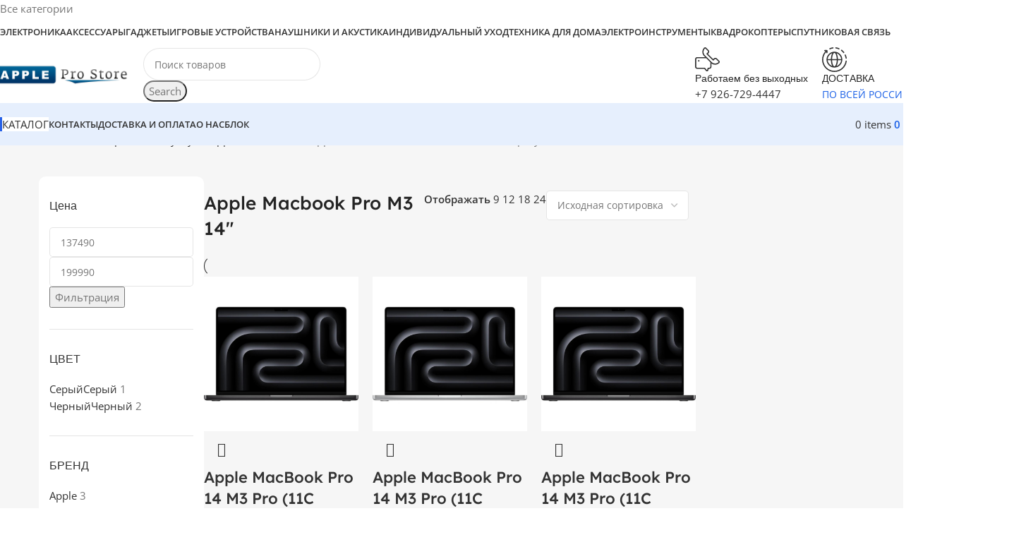

--- FILE ---
content_type: text/html; charset=UTF-8
request_url: https://appleprostore.ru/apple-macbook-pro-m3-14/
body_size: 57196
content:
<!DOCTYPE html>
<html lang="ru-RU" prefix="og: https://ogp.me/ns#">
<head>
	<meta charset="UTF-8">
	<link rel="profile" href="https://gmpg.org/xfn/11">
	<link rel="pingback" href="https://appleprostore.ru/xmlrpc.php">

	<script>window._wca = window._wca || [];</script>

<!-- Поисковая оптимизация от Rank Math Pro - https://rankmath.com/ -->
<title>Apple Macbook Pro M3 14″ — купить с доставкой по РФ | AppleProStore</title>
<meta name="description" content="Apple Macbook Pro M3 14″ в интернет-магазине Appleprostore.ru с доставкой и гарантией. Лучшая цена, наличие. Звоните ☎ 8 (926) 729-44-47"/>
<meta name="robots" content="follow, index, max-snippet:-1, max-video-preview:-1, max-image-preview:large"/>
<link rel="canonical" href="https://appleprostore.ru/apple-macbook-pro-m3-14/" />
<meta property="og:locale" content="ru_RU" />
<meta property="og:type" content="article" />
<meta property="og:title" content="Apple Macbook Pro M3 14″ — купить с доставкой по РФ | AppleProStore" />
<meta property="og:description" content="Apple Macbook Pro M3 14″ в интернет-магазине Appleprostore.ru с доставкой и гарантией. Лучшая цена, наличие. Звоните ☎ 8 (926) 729-44-47" />
<meta property="og:url" content="https://appleprostore.ru/apple-macbook-pro-m3-14/" />
<meta property="og:site_name" content="AppleProStore" />
<meta property="article:publisher" content="https://www.facebook.com/appleprostore.ru/" />
<meta property="og:image" content="https://cdn.appleprostore.ru/wp-content/uploads/2025/09/appleprostore20743.png" />
<meta property="og:image:secure_url" content="https://cdn.appleprostore.ru/wp-content/uploads/2025/09/appleprostore20743.png" />
<meta property="og:image:width" content="500" />
<meta property="og:image:height" content="500" />
<meta property="og:image:type" content="image/png" />
<meta name="twitter:card" content="summary_large_image" />
<meta name="twitter:title" content="Apple Macbook Pro M3 14″ — купить с доставкой по РФ | AppleProStore" />
<meta name="twitter:description" content="Apple Macbook Pro M3 14″ в интернет-магазине Appleprostore.ru с доставкой и гарантией. Лучшая цена, наличие. Звоните ☎ 8 (926) 729-44-47" />
<script type="application/ld+json" class="rank-math-schema-pro">{"@context":"https://schema.org","@graph":[{"@type":"Organization","@id":"https://appleprostore.ru/#organization","name":"AppleProStore","sameAs":["https://www.facebook.com/appleprostore.ru/","https://www.pinterest.ru/AppleProStore","https://www.youtube.com/channel/UCU1ft3c5IeECzqVgoZrsi3Q"]},{"@type":"WebSite","@id":"https://appleprostore.ru/#website","url":"https://appleprostore.ru","name":"AppleProStore","publisher":{"@id":"https://appleprostore.ru/#organization"},"inLanguage":"ru-RU"},{"@type":"CollectionPage","@id":"https://appleprostore.ru/apple-macbook-pro-m3-14/#webpage","url":"https://appleprostore.ru/apple-macbook-pro-m3-14/","name":"Apple Macbook Pro M3 14\u2033 \u2014 \u043a\u0443\u043f\u0438\u0442\u044c \u0441 \u0434\u043e\u0441\u0442\u0430\u0432\u043a\u043e\u0439 \u043f\u043e \u0420\u0424 | AppleProStore","isPartOf":{"@id":"https://appleprostore.ru/#website"},"inLanguage":"ru-RU"}]}</script>
<!-- /Rank Math WordPress SEO плагин -->

<link rel='dns-prefetch' href='//stats.wp.com' />

<style id='wp-img-auto-sizes-contain-inline-css' type='text/css'>
img:is([sizes=auto i],[sizes^="auto," i]){contain-intrinsic-size:3000px 1500px}
/*# sourceURL=wp-img-auto-sizes-contain-inline-css */
</style>
<link rel='stylesheet' id='wp-block-library-css' href='https://appleprostore.ru/wp-includes/css/dist/block-library/style.min.css' type='text/css' media='all' />
<link rel='stylesheet' id='mediaelement-css' href='https://appleprostore.ru/wp-includes/js/mediaelement/mediaelementplayer-legacy.min.css' type='text/css' media='all' />
<link rel='stylesheet' id='wp-mediaelement-css' href='https://appleprostore.ru/wp-includes/js/mediaelement/wp-mediaelement.min.css' type='text/css' media='all' />
<style id='jetpack-sharing-buttons-style-inline-css' type='text/css'>
.jetpack-sharing-buttons__services-list{display:flex;flex-direction:row;flex-wrap:wrap;gap:0;list-style-type:none;margin:5px;padding:0}.jetpack-sharing-buttons__services-list.has-small-icon-size{font-size:12px}.jetpack-sharing-buttons__services-list.has-normal-icon-size{font-size:16px}.jetpack-sharing-buttons__services-list.has-large-icon-size{font-size:24px}.jetpack-sharing-buttons__services-list.has-huge-icon-size{font-size:36px}@media print{.jetpack-sharing-buttons__services-list{display:none!important}}.editor-styles-wrapper .wp-block-jetpack-sharing-buttons{gap:0;padding-inline-start:0}ul.jetpack-sharing-buttons__services-list.has-background{padding:1.25em 2.375em}
/*# sourceURL=https://appleprostore.ru/wp-content/plugins/jetpack/_inc/blocks/sharing-buttons/view.css */
</style>
<link data-minify="1" rel='stylesheet' id='nta-css-popup-css' href='https://appleprostore.ru/wp-content/cache/min/1/wp-content/plugins/whatsapp-for-wordpress/assets/dist/css/style.css?ver=1768448817' type='text/css' media='all' />
<style id='global-styles-inline-css' type='text/css'>
:root{--wp--preset--aspect-ratio--square: 1;--wp--preset--aspect-ratio--4-3: 4/3;--wp--preset--aspect-ratio--3-4: 3/4;--wp--preset--aspect-ratio--3-2: 3/2;--wp--preset--aspect-ratio--2-3: 2/3;--wp--preset--aspect-ratio--16-9: 16/9;--wp--preset--aspect-ratio--9-16: 9/16;--wp--preset--color--black: #000000;--wp--preset--color--cyan-bluish-gray: #abb8c3;--wp--preset--color--white: #ffffff;--wp--preset--color--pale-pink: #f78da7;--wp--preset--color--vivid-red: #cf2e2e;--wp--preset--color--luminous-vivid-orange: #ff6900;--wp--preset--color--luminous-vivid-amber: #fcb900;--wp--preset--color--light-green-cyan: #7bdcb5;--wp--preset--color--vivid-green-cyan: #00d084;--wp--preset--color--pale-cyan-blue: #8ed1fc;--wp--preset--color--vivid-cyan-blue: #0693e3;--wp--preset--color--vivid-purple: #9b51e0;--wp--preset--gradient--vivid-cyan-blue-to-vivid-purple: linear-gradient(135deg,rgb(6,147,227) 0%,rgb(155,81,224) 100%);--wp--preset--gradient--light-green-cyan-to-vivid-green-cyan: linear-gradient(135deg,rgb(122,220,180) 0%,rgb(0,208,130) 100%);--wp--preset--gradient--luminous-vivid-amber-to-luminous-vivid-orange: linear-gradient(135deg,rgb(252,185,0) 0%,rgb(255,105,0) 100%);--wp--preset--gradient--luminous-vivid-orange-to-vivid-red: linear-gradient(135deg,rgb(255,105,0) 0%,rgb(207,46,46) 100%);--wp--preset--gradient--very-light-gray-to-cyan-bluish-gray: linear-gradient(135deg,rgb(238,238,238) 0%,rgb(169,184,195) 100%);--wp--preset--gradient--cool-to-warm-spectrum: linear-gradient(135deg,rgb(74,234,220) 0%,rgb(151,120,209) 20%,rgb(207,42,186) 40%,rgb(238,44,130) 60%,rgb(251,105,98) 80%,rgb(254,248,76) 100%);--wp--preset--gradient--blush-light-purple: linear-gradient(135deg,rgb(255,206,236) 0%,rgb(152,150,240) 100%);--wp--preset--gradient--blush-bordeaux: linear-gradient(135deg,rgb(254,205,165) 0%,rgb(254,45,45) 50%,rgb(107,0,62) 100%);--wp--preset--gradient--luminous-dusk: linear-gradient(135deg,rgb(255,203,112) 0%,rgb(199,81,192) 50%,rgb(65,88,208) 100%);--wp--preset--gradient--pale-ocean: linear-gradient(135deg,rgb(255,245,203) 0%,rgb(182,227,212) 50%,rgb(51,167,181) 100%);--wp--preset--gradient--electric-grass: linear-gradient(135deg,rgb(202,248,128) 0%,rgb(113,206,126) 100%);--wp--preset--gradient--midnight: linear-gradient(135deg,rgb(2,3,129) 0%,rgb(40,116,252) 100%);--wp--preset--font-size--small: 13px;--wp--preset--font-size--medium: 20px;--wp--preset--font-size--large: 36px;--wp--preset--font-size--x-large: 42px;--wp--preset--spacing--20: 0.44rem;--wp--preset--spacing--30: 0.67rem;--wp--preset--spacing--40: 1rem;--wp--preset--spacing--50: 1.5rem;--wp--preset--spacing--60: 2.25rem;--wp--preset--spacing--70: 3.38rem;--wp--preset--spacing--80: 5.06rem;--wp--preset--shadow--natural: 6px 6px 9px rgba(0, 0, 0, 0.2);--wp--preset--shadow--deep: 12px 12px 50px rgba(0, 0, 0, 0.4);--wp--preset--shadow--sharp: 6px 6px 0px rgba(0, 0, 0, 0.2);--wp--preset--shadow--outlined: 6px 6px 0px -3px rgb(255, 255, 255), 6px 6px rgb(0, 0, 0);--wp--preset--shadow--crisp: 6px 6px 0px rgb(0, 0, 0);}:where(body) { margin: 0; }.wp-site-blocks > .alignleft { float: left; margin-right: 2em; }.wp-site-blocks > .alignright { float: right; margin-left: 2em; }.wp-site-blocks > .aligncenter { justify-content: center; margin-left: auto; margin-right: auto; }:where(.is-layout-flex){gap: 0.5em;}:where(.is-layout-grid){gap: 0.5em;}.is-layout-flow > .alignleft{float: left;margin-inline-start: 0;margin-inline-end: 2em;}.is-layout-flow > .alignright{float: right;margin-inline-start: 2em;margin-inline-end: 0;}.is-layout-flow > .aligncenter{margin-left: auto !important;margin-right: auto !important;}.is-layout-constrained > .alignleft{float: left;margin-inline-start: 0;margin-inline-end: 2em;}.is-layout-constrained > .alignright{float: right;margin-inline-start: 2em;margin-inline-end: 0;}.is-layout-constrained > .aligncenter{margin-left: auto !important;margin-right: auto !important;}.is-layout-constrained > :where(:not(.alignleft):not(.alignright):not(.alignfull)){margin-left: auto !important;margin-right: auto !important;}body .is-layout-flex{display: flex;}.is-layout-flex{flex-wrap: wrap;align-items: center;}.is-layout-flex > :is(*, div){margin: 0;}body .is-layout-grid{display: grid;}.is-layout-grid > :is(*, div){margin: 0;}body{padding-top: 0px;padding-right: 0px;padding-bottom: 0px;padding-left: 0px;}a:where(:not(.wp-element-button)){text-decoration: none;}:root :where(.wp-element-button, .wp-block-button__link){background-color: #32373c;border-width: 0;color: #fff;font-family: inherit;font-size: inherit;font-style: inherit;font-weight: inherit;letter-spacing: inherit;line-height: inherit;padding-top: calc(0.667em + 2px);padding-right: calc(1.333em + 2px);padding-bottom: calc(0.667em + 2px);padding-left: calc(1.333em + 2px);text-decoration: none;text-transform: inherit;}.has-black-color{color: var(--wp--preset--color--black) !important;}.has-cyan-bluish-gray-color{color: var(--wp--preset--color--cyan-bluish-gray) !important;}.has-white-color{color: var(--wp--preset--color--white) !important;}.has-pale-pink-color{color: var(--wp--preset--color--pale-pink) !important;}.has-vivid-red-color{color: var(--wp--preset--color--vivid-red) !important;}.has-luminous-vivid-orange-color{color: var(--wp--preset--color--luminous-vivid-orange) !important;}.has-luminous-vivid-amber-color{color: var(--wp--preset--color--luminous-vivid-amber) !important;}.has-light-green-cyan-color{color: var(--wp--preset--color--light-green-cyan) !important;}.has-vivid-green-cyan-color{color: var(--wp--preset--color--vivid-green-cyan) !important;}.has-pale-cyan-blue-color{color: var(--wp--preset--color--pale-cyan-blue) !important;}.has-vivid-cyan-blue-color{color: var(--wp--preset--color--vivid-cyan-blue) !important;}.has-vivid-purple-color{color: var(--wp--preset--color--vivid-purple) !important;}.has-black-background-color{background-color: var(--wp--preset--color--black) !important;}.has-cyan-bluish-gray-background-color{background-color: var(--wp--preset--color--cyan-bluish-gray) !important;}.has-white-background-color{background-color: var(--wp--preset--color--white) !important;}.has-pale-pink-background-color{background-color: var(--wp--preset--color--pale-pink) !important;}.has-vivid-red-background-color{background-color: var(--wp--preset--color--vivid-red) !important;}.has-luminous-vivid-orange-background-color{background-color: var(--wp--preset--color--luminous-vivid-orange) !important;}.has-luminous-vivid-amber-background-color{background-color: var(--wp--preset--color--luminous-vivid-amber) !important;}.has-light-green-cyan-background-color{background-color: var(--wp--preset--color--light-green-cyan) !important;}.has-vivid-green-cyan-background-color{background-color: var(--wp--preset--color--vivid-green-cyan) !important;}.has-pale-cyan-blue-background-color{background-color: var(--wp--preset--color--pale-cyan-blue) !important;}.has-vivid-cyan-blue-background-color{background-color: var(--wp--preset--color--vivid-cyan-blue) !important;}.has-vivid-purple-background-color{background-color: var(--wp--preset--color--vivid-purple) !important;}.has-black-border-color{border-color: var(--wp--preset--color--black) !important;}.has-cyan-bluish-gray-border-color{border-color: var(--wp--preset--color--cyan-bluish-gray) !important;}.has-white-border-color{border-color: var(--wp--preset--color--white) !important;}.has-pale-pink-border-color{border-color: var(--wp--preset--color--pale-pink) !important;}.has-vivid-red-border-color{border-color: var(--wp--preset--color--vivid-red) !important;}.has-luminous-vivid-orange-border-color{border-color: var(--wp--preset--color--luminous-vivid-orange) !important;}.has-luminous-vivid-amber-border-color{border-color: var(--wp--preset--color--luminous-vivid-amber) !important;}.has-light-green-cyan-border-color{border-color: var(--wp--preset--color--light-green-cyan) !important;}.has-vivid-green-cyan-border-color{border-color: var(--wp--preset--color--vivid-green-cyan) !important;}.has-pale-cyan-blue-border-color{border-color: var(--wp--preset--color--pale-cyan-blue) !important;}.has-vivid-cyan-blue-border-color{border-color: var(--wp--preset--color--vivid-cyan-blue) !important;}.has-vivid-purple-border-color{border-color: var(--wp--preset--color--vivid-purple) !important;}.has-vivid-cyan-blue-to-vivid-purple-gradient-background{background: var(--wp--preset--gradient--vivid-cyan-blue-to-vivid-purple) !important;}.has-light-green-cyan-to-vivid-green-cyan-gradient-background{background: var(--wp--preset--gradient--light-green-cyan-to-vivid-green-cyan) !important;}.has-luminous-vivid-amber-to-luminous-vivid-orange-gradient-background{background: var(--wp--preset--gradient--luminous-vivid-amber-to-luminous-vivid-orange) !important;}.has-luminous-vivid-orange-to-vivid-red-gradient-background{background: var(--wp--preset--gradient--luminous-vivid-orange-to-vivid-red) !important;}.has-very-light-gray-to-cyan-bluish-gray-gradient-background{background: var(--wp--preset--gradient--very-light-gray-to-cyan-bluish-gray) !important;}.has-cool-to-warm-spectrum-gradient-background{background: var(--wp--preset--gradient--cool-to-warm-spectrum) !important;}.has-blush-light-purple-gradient-background{background: var(--wp--preset--gradient--blush-light-purple) !important;}.has-blush-bordeaux-gradient-background{background: var(--wp--preset--gradient--blush-bordeaux) !important;}.has-luminous-dusk-gradient-background{background: var(--wp--preset--gradient--luminous-dusk) !important;}.has-pale-ocean-gradient-background{background: var(--wp--preset--gradient--pale-ocean) !important;}.has-electric-grass-gradient-background{background: var(--wp--preset--gradient--electric-grass) !important;}.has-midnight-gradient-background{background: var(--wp--preset--gradient--midnight) !important;}.has-small-font-size{font-size: var(--wp--preset--font-size--small) !important;}.has-medium-font-size{font-size: var(--wp--preset--font-size--medium) !important;}.has-large-font-size{font-size: var(--wp--preset--font-size--large) !important;}.has-x-large-font-size{font-size: var(--wp--preset--font-size--x-large) !important;}
:where(.wp-block-post-template.is-layout-flex){gap: 1.25em;}:where(.wp-block-post-template.is-layout-grid){gap: 1.25em;}
:where(.wp-block-term-template.is-layout-flex){gap: 1.25em;}:where(.wp-block-term-template.is-layout-grid){gap: 1.25em;}
:where(.wp-block-columns.is-layout-flex){gap: 2em;}:where(.wp-block-columns.is-layout-grid){gap: 2em;}
:root :where(.wp-block-pullquote){font-size: 1.5em;line-height: 1.6;}
/*# sourceURL=global-styles-inline-css */
</style>
<style id='woocommerce-inline-inline-css' type='text/css'>
.woocommerce form .form-row .required { visibility: visible; }
/*# sourceURL=woocommerce-inline-inline-css */
</style>
<link rel='stylesheet' id='yml-for-yandex-market-pro-css' href='https://appleprostore.ru/wp-content/plugins/yml-for-yandex-market-pro/public/css/y4ymp-public.css' type='text/css' media='all' />
<link rel='stylesheet' id='yml-for-yandex-market-css' href='https://appleprostore.ru/wp-content/plugins/yml-for-yandex-market/public/css/y4ym-public.css' type='text/css' media='all' />
<link rel='stylesheet' id='wd-widget-price-filter-css' href='https://appleprostore.ru/wp-content/themes/woodmart/css/parts/woo-widget-price-filter.min.css' type='text/css' media='all' />
<link rel='stylesheet' id='wd-widget-woo-other-css' href='https://appleprostore.ru/wp-content/themes/woodmart/css/parts/woo-widget-other.min.css' type='text/css' media='all' />
<link data-minify="1" rel='stylesheet' id='elementor-icons-css' href='https://appleprostore.ru/wp-content/cache/min/1/wp-content/plugins/elementor/assets/lib/eicons/css/elementor-icons.min.css?ver=1768448817' type='text/css' media='all' />
<link rel='stylesheet' id='elementor-frontend-css' href='https://appleprostore.ru/wp-content/uploads/elementor/css/custom-frontend.min.css' type='text/css' media='all' />
<link data-minify="1" rel='stylesheet' id='elementor-post-30175-css' href='https://appleprostore.ru/wp-content/cache/min/1/wp-content/uploads/elementor/css/post-30175.css?ver=1768448817' type='text/css' media='all' />
<style id='wd-style-base-file-inline-css' type='text/css'>
:root{--wd-text-line-height: 1.6;--wd-link-decor: underline var(--wd-link-decor-style, none) var(--wd-link-decor-color, currentColor);--wd-link-decor-hover: underline var(--wd-link-decor-style-hover, none) var(--wd-link-decor-color-hover, var(--wd-link-decor-color, currentColor));--wd-brd-radius: .001px;--wd-form-height: 42px;--wd-form-color: inherit;--wd-form-placeholder-color: inherit;--wd-form-bg: transparent;--wd-form-brd-color: rgba(0,0,0,0.1);--wd-form-brd-color-focus: rgba(0,0,0,0.15);--wd-form-chevron: url([data-uri]);--wd-navigation-color: 51,51,51;--wd-main-bgcolor: #fff;--wd-scroll-w: .001px;--wd-admin-bar-h: .001px;--wd-block-spacing: 20px;--wd-header-banner-mt: .001px;--wd-sticky-nav-w: .001px;--color-white: #fff;--color-gray-100: #f7f7f7;--color-gray-200: #f1f1f1;--color-gray-300: #bbb;--color-gray-400: #a5a5a5;--color-gray-500: #767676;--color-gray-600: #666;--color-gray-700: #555;--color-gray-800: #333;--color-gray-900: #242424;--color-white-rgb: 255,255,255;--color-black-rgb: 0,0,0;--bgcolor-white: #fff;--bgcolor-gray-100: #f7f7f7;--bgcolor-gray-200: #f7f7f7;--bgcolor-gray-300: #f1f1f1;--bgcolor-black-rgb: 0,0,0;--bgcolor-white-rgb: 255,255,255;--brdcolor-gray-200: rgba(0,0,0,0.075);--brdcolor-gray-300: rgba(0,0,0,0.105);--brdcolor-gray-400: rgba(0,0,0,0.12);--brdcolor-gray-500: rgba(0,0,0,0.2);--wd-start: start;--wd-end: end;--wd-center: center;--wd-stretch: stretch}html,body,div,span,applet,object,iframe,h1,h2,h3,h4,h5,h6,p,blockquote,pre,a,abbr,acronym,address,big,cite,code,del,dfn,em,img,ins,kbd,q,s,samp,small,strike,strong,sub,sup,tt,var,b,u,i,center,dl,dt,dd,ol,ul,li,fieldset,form,label,legend,table,caption,tbody,tfoot,thead,tr,th,td,article,aside,canvas,details,embed,figure,figcaption,footer,header,hgroup,menu,nav,output,ruby,section,summary,time,mark,audio,video{margin:0;padding:0;border:0;vertical-align:baseline;font:inherit;font-size:100%}*,*:before,*:after{-webkit-box-sizing:border-box;-moz-box-sizing:border-box;box-sizing:border-box}html{line-height:1;-webkit-text-size-adjust:100%;-webkit-tap-highlight-color:transparent;font-family:sans-serif;overflow-x:hidden;overflow-y:scroll;font-size:var(--wd-text-font-size)}ol,ul{list-style:none}caption{vertical-align:middle;text-align:left}q,blockquote{quotes:none}q:before,q:after,blockquote:before,blockquote:after{content:"";content:none}a img{border:none}article,aside,details,figcaption,figure,footer,header,hgroup,main,menu,nav,section,summary{display:block}a,button,input{touch-action:manipulation}button,input,optgroup,select,textarea{margin:0;color:inherit;font:inherit}button{overflow:visible}button,html input[type="button"],input[type="reset"],input[type="submit"]{cursor:pointer;-webkit-appearance:button}button::-moz-focus-inner,input::-moz-focus-inner{padding:0;border:0;padding:0;border:0}body{margin:0;background-color:#fff;color:var(--wd-text-color);text-rendering:optimizeLegibility;font-weight:var(--wd-text-font-weight);font-style:var(--wd-text-font-style);font-size:var(--wd-text-font-size);font-family:var(--wd-text-font);-webkit-font-smoothing:antialiased;-moz-osx-font-smoothing:grayscale;line-height:var(--wd-text-line-height)}@supports (overflow: clip){body{overflow-x:clip}}:is(body){height:auto}p{margin-bottom:var(--wd-tags-mb, 20px)}a{color:var(--wd-link-color);transition:all .25s ease;text-decoration:var(--wd-link-decor);-webkit-text-decoration:var(--wd-link-decor)}a:is(:hover,:focus,:active){outline:none;text-decoration:var(--wd-link-decor-hover);-webkit-text-decoration:var(--wd-link-decor-hover)}a:hover{color:var(--wd-link-color-hover)}a:focus{outline:none}:is(h1,h2,h3,h4,h5,h6,.title) a{color:inherit;text-decoration:none}:is(h1,h2,h3,h4,h5,h6,.title) a:hover{color:var(--wd-link-color-hover)}label{display:block;margin-bottom:5px;color:var(--wd-title-color);vertical-align:middle;font-weight:400}em{font-style:italic}big{font-size:larger}abbr{border-bottom:1px dotted;color:#D62432;text-decoration:none}acronym{border-bottom:1px dotted;text-decoration:none}.required{border:none;color:#E01020;font-size:16px;line-height:1}.optional{position:relative;top:-5px;font-size:.8em;color:var(--color-gray-300)}abbr[title]{border:none}dl{margin-bottom:20px;margin-bottom:20px}strong,b{font-weight:600}mark{display:inline-block;padding:5px 8px;background-color:#f7f7f7;color:#242424;font-weight:600;line-height:1}code,kbd{padding:2px 5px}code,kbd,pre,samp{-webkit-hyphens:none;hyphens:none;font-family:monospace, serif}ins{text-decoration:none}pre{overflow:auto;margin-bottom:20px;padding:20px;background:#f7f7f7;text-align:left;white-space:pre;white-space:pre-wrap;word-wrap:break-word}dfn{font-style:italic}sub,sup{position:relative;vertical-align:baseline;font-size:75%;line-height:1}sup{top:-.25em}sub{bottom:-.25em}var{font-style:italic}small{font-size:80%}hr{margin-top:20px;margin-bottom:20px;border:none;border-bottom:1px solid currentColor;opacity:.2}iframe,embed{max-width:100%}blockquote{margin-bottom:20px;padding-left:30px;border-left:2px solid var(--wd-primary-color);text-align:left;font-size:110%;--wd-tags-mb: 10px}blockquote cite{display:block;margin-top:10px;color:var(--wd-primary-color);font-weight:600;font-size:90%}blockquote cite a{color:inherit}cite{font-style:italic}address{margin-bottom:20px;font-style:italic;font-size:1.1em;line-height:1.8}fieldset{margin-bottom:20px;padding:20px 40px;border:2px solid var(--brdcolor-gray-300);border-radius:var(--wd-brd-radius)}fieldset legend{margin-bottom:0;padding-right:15px;padding-left:15px;width:auto}legend{text-transform:uppercase;font-size:22px}video{display:block}audio,canvas,progress{display:inline-block;vertical-align:baseline}audio:not([controls]){display:none;height:0}img{max-width:100%;height:auto;border:0;vertical-align:middle}.svg-icon{display:inline-block}.svg-icon svg{width:inherit !important;height:inherit !important}svg:not(:root){overflow:hidden}h1{font-size:28px}h2{font-size:24px}h3{font-size:22px}h4{font-size:18px}h5{font-size:16px}h6{font-size:12px}.wd-entities-title a{color:inherit}.wd-el-title{display:flex !important;align-items:center;gap:10px;font-size:22px}.wd-el-title .img-wrapper{display:flex;flex:0 0 auto}.wd-el-title .img-wrapper img{min-width:18px}.wd-label{color:var(--color-gray-800);font-weight:600}legend,h1,h2,h3,h4,h5,h6,.title{display:block;margin-bottom:var(--wd-tags-mb, 20px);color:var(--wd-title-color);text-transform:var(--wd-title-transform);font-weight:var(--wd-title-font-weight);font-style:var(--wd-title-font-style);font-family:var(--wd-title-font);line-height:1.4}.wd-entities-title{--wd-link-decor: none;--wd-link-decor-hover: none;display:block;color:var(--wd-entities-title-color);word-wrap:break-word;font-weight:var(--wd-entities-title-font-weight);font-style:var(--wd-entities-title-font-style);font-family:var(--wd-entities-title-font);text-transform:var(--wd-entities-title-transform);line-height:1.4}a.wd-entities-title:hover,.wd-entities-title a:hover{color:var(--wd-entities-title-color-hover)}:is(ul,ol){margin-bottom:var(--list-mb);padding-left:var(--li-pl);--list-mb: 20px;--li-mb: 10px;--li-pl: 17px}:is(ul,ol) li{margin-bottom:var(--li-mb)}:is(ul,ol) li:last-child{margin-bottom:0}li>:is(ul,ol){margin-top:var(--li-mb);margin-bottom:0}ul{list-style:disc}ol{list-style:decimal}dl dt{color:var(--color-gray-800);font-weight:600}dl dd{margin-bottom:20px}.unordered-list{list-style:none;--li-pl: 0}.unordered-list ul,.unordered-list ol{margin-left:20px;list-style:none;--li-pl: 0}.unordered-list li:before{margin-right:10px;font-size:8px;content:"\f113";font-family:"woodmart-font"}.wd-sub-menu ul,.textwidget .menu{--li-pl: 0;list-style:none}.wd-sub-menu ul{--list-mb: 0;--li-mb: 0}.wd-align{text-align:var(--wd-align)}.text-center{--content-align: center;--wd-align: center;--text-align: center;text-align:var(--text-align)}.text-right{--text-align: right;text-align:var(--text-align);--content-align: flex-end;--wd-align: flex-end}.text-left{--text-align: left;text-align:var(--text-align);--content-align: flex-start;--wd-align: flex-start}[class*="color-scheme-light"]{--color-white: #000;--color-gray-100: rgba(255,255,255,0.1);--color-gray-200: rgba(255,255,255,0.2);--color-gray-300: rgba(255,255,255,0.5);--color-gray-400: rgba(255,255,255,0.6);--color-gray-500: rgba(255,255,255,0.7);--color-gray-600: rgba(255,255,255,0.8);--color-gray-700: rgba(255,255,255,0.9);--color-gray-800: #fff;--color-gray-900: #fff;--color-white-rgb: 0,0,0;--color-black-rgb: 255,255,255;--bgcolor-black-rgb: 255,255,255;--bgcolor-white-rgb: 0,0,0;--bgcolor-white: #0f0f0f;--bgcolor-gray-100: #0a0a0a;--bgcolor-gray-200: #121212;--bgcolor-gray-300: #141414;--brdcolor-gray-200: rgba(255,255,255,0.1);--brdcolor-gray-300: rgba(255,255,255,0.15);--brdcolor-gray-400: rgba(255,255,255,0.25);--brdcolor-gray-500: rgba(255,255,255,0.3);--wd-text-color: rgba(255,255,255,0.8);--wd-title-color: #fff;--wd-widget-title-color: var(--wd-title-color);--wd-entities-title-color: #fff;--wd-entities-title-color-hover: rgba(255,255,255,0.8);--wd-link-color: rgba(255,255,255,0.9);--wd-link-color-hover: #fff;--wd-form-brd-color: rgba(255,255,255,0.2);--wd-form-brd-color-focus: rgba(255,255,255,0.3);--wd-form-placeholder-color: rgba(255,255,255,0.6);--wd-form-chevron: url([data-uri]);--wd-main-bgcolor: #1a1a1a;--wd-navigation-color: 255,255,255;color:var(--wd-text-color)}.color-scheme-dark{--color-white: #fff;--color-gray-100: #f7f7f7;--color-gray-200: #f1f1f1;--color-gray-300: #bbb;--color-gray-400: #a5a5a5;--color-gray-500: #767676;--color-gray-600: #666;--color-gray-700: #555;--color-gray-800: #333;--color-gray-900: #242424;--color-white-rgb: 255,255,255;--color-black-rgb: 0,0,0;--bgcolor-white: #fff;--bgcolor-gray-100: #f7f7f7;--bgcolor-gray-200: #f7f7f7;--bgcolor-gray-300: #f1f1f1;--bgcolor-black-rgb: 0,0,0;--bgcolor-white-rgb: 255,255,255;--brdcolor-gray-200: rgba(0,0,0,0.075);--brdcolor-gray-300: rgba(0,0,0,0.105);--brdcolor-gray-400: rgba(0,0,0,0.12);--brdcolor-gray-500: rgba(0,0,0,0.2);--wd-text-color: #767676;--wd-title-color: #242424;--wd-entities-title-color: #333;--wd-entities-title-color-hover: rgba(51,51,51,0.65);--wd-link-color: #333;--wd-link-color-hover: #242424;--wd-form-brd-color: rgba(0,0,0,0.1);--wd-form-brd-color-focus: rgba(0,0,0,0.15);--wd-form-placeholder-color: #767676;--wd-navigation-color: 51,51,51;color:var(--wd-text-color)}.wd-fill{position:absolute;inset:0}.wd-hide{display:none !important}.wd-set-mb{--wd-mb: 15px}.wd-set-mb>*{margin-bottom:var(--wd-mb)}.reset-last-child>*:last-child{margin-bottom:0}.clear{clear:both;width:100%}@keyframes wd-rotate{100%{transform:rotate(360deg)}}@keyframes wd-fadeIn{from{opacity:0}to{opacity:1}}@keyframes wd-fadeInBottomShort{from{transform:translate3d(0, 20px, 0)}to{transform:none}}table{margin-bottom:35px;width:100%;border-spacing:0;border-collapse:collapse;line-height:1.4}table th{padding:15px 10px;border-bottom:2px solid var(--brdcolor-gray-200);color:var(--wd-title-color);text-transform:uppercase;font-size:16px;font-weight:var(--wd-title-font-weight);font-style:var(--wd-title-font-style);font-family:var(--wd-title-font);vertical-align:middle;text-align:start}table td{padding:15px 12px;border-bottom:1px solid var(--brdcolor-gray-300);vertical-align:middle;text-align:start}table :is(tbody,tfoot) th{border-bottom:1px solid var(--brdcolor-gray-300);text-transform:none;font-size:inherit}.responsive-table{overflow-x:auto;margin-bottom:35px}.responsive-table table{margin-bottom:0}.responsive-table .responsive-table{overflow-x:visible;margin-bottom:0}input[type='email'],input[type='search'],input[type='number'],input[type='url'],input[type='tel'],input[type='text'],input[type='password'],:root textarea,:root select{-webkit-appearance:none;-moz-appearance:none;appearance:none}input[type='email'],input[type='date'],input[type='search'],input[type='number'],input[type='text'],input[type='tel'],input[type='url'],input[type='password'],:root textarea,:root select{padding:0 15px;max-width:100%;width:100%;height:var(--wd-form-height);border:var(--wd-form-brd-width) solid var(--wd-form-brd-color);border-radius:var(--wd-form-brd-radius);background-color:var(--wd-form-bg);box-shadow:none;color:var(--wd-form-color);vertical-align:middle;font-size:14px;transition:border-color .5s ease}input[type='email']:focus,input[type='date']:focus,input[type='search']:focus,input[type='number']:focus,input[type='text']:focus,input[type='tel']:focus,input[type='url']:focus,input[type='password']:focus,:root textarea:focus,:root select:focus{outline:none;border-color:var(--wd-form-brd-color-focus);transition:border-color .4s ease}::-webkit-input-placeholder{color:var(--wd-form-placeholder-color)}::-moz-placeholder{color:var(--wd-form-placeholder-color)}:-moz-placeholder{color:var(--wd-form-placeholder-color)}input[type="radio"],input[type="checkbox"]{box-sizing:border-box;margin-top:0;padding:0;vertical-align:middle;margin-inline-end:5px;cursor:pointer}input[type="search"]{box-sizing:content-box;-webkit-appearance:textfield}input[type="search"]::-webkit-search-cancel-button,input[type="search"]::-webkit-search-decoration{-webkit-appearance:none}input[type="number"]{padding:0;text-align:center}input[type="number"]::-webkit-inner-spin-button,input[type="number"]::-webkit-outer-spin-button{height:auto}input[type="date"]{-webkit-appearance:none}input[type="date"]::-webkit-inner-spin-button{display:none}input[type="date"]::-webkit-calendar-picker-indicator{opacity:0}input[type="date"]::-webkit-clear-button{position:relative;right:5px;width:30px;opacity:.4;filter:grayscale(100%)}input[type="date"]::-webkit-date-and-time-value{text-align:start}[class*="color-scheme-light"] input[type="date"]::-webkit-clear-button{opacity:.6;filter:grayscale(100%) invert(100%) saturate(800%)}@supports not (-moz-appearance: none){input[type="date"]{background:no-repeat url("../../inc/admin/assets/images/calend-d.svg") right 15px top 50%;background-size:auto 14px}[class*="color-scheme-light"] input[type='date']{background-image:url("../../inc/admin/assets/images/calend-l.svg")}}:root textarea{overflow:auto;padding:10px 15px;min-height:190px;resize:vertical}:root select{padding-right:30px;background-image:var(--wd-form-chevron);background-position:right 10px top 50%;background-size:auto 18px;background-repeat:no-repeat}:root select option{background-color:var(--bgcolor-white)}input:-webkit-autofill{border-color:var(--wd-form-brd-color);-webkit-box-shadow:0 0 0 1000px var(--wd-form-bg) inset;-webkit-text-fill-color:var(--wd-form-color)}input:focus:-webkit-autofill{border-color:var(--wd-form-brd-color-focus)}:is(.btn,.button,button,[type=submit],[type=button]){position:relative;display:inline-flex;align-items:center;justify-content:center;gap:5px;outline:none;border-radius:var(--btn-brd-radius, 0px);vertical-align:middle;text-align:center;text-decoration:none !important;text-shadow:none;line-height:1.2;cursor:pointer;transition:all .25s ease;color:var(--btn-color, #3E3E3E);border:var(--btn-brd-width, 0px) var(--btn-brd-style, solid) var(--btn-brd-color, #E9E9E9);background-color:var(--btn-bgcolor, #F3F3F3);box-shadow:var(--btn-box-shadow, unset);text-transform:var(--btn-transform, uppercase);font-weight:var(--btn-font-weight, 600);font-family:var(--btn-font-family, inherit);font-style:var(--btn-font-style, unset);padding:var(--btn-padding, 5px 20px);min-height:var(--btn-height, 42px);font-size:var(--btn-font-size, 13px)}:is(.btn,.button,button,[type=submit],[type=button]):hover{color:var(--btn-color-hover, var(--btn-color, #3E3E3E));border-color:var(--btn-brd-color-hover, var(--btn-brd-color, #e0e0e0));background-color:var(--btn-bgcolor-hover, var(--btn-bgcolor, #e0e0e0));box-shadow:var(--btn-box-shadow-hover, var(--btn-box-shadow, unset))}button[disabled],input[disabled]{opacity:0.6 !important;cursor:default !important}:is(a,button,input[type="submit"],input[type="checkbox"],input[type="button"],input[type="file"],[tabindex="0"]):focus-visible{outline:var(--wd-otl-width, 2px) var(--wd-otl-style, dotted) var(--wd-otl-color, var(--wd-otl-color-scheme, #000)) !important;outline-offset:var(--wd-otl-offset, calc(var(--wd-otl-width) * -1 / 2));transition:none !important}input[tabindex="0"]:focus-visible{--wd-otl-width: 0 !important}.color-scheme-dark,.whb-color-dark{--wd-otl-color-scheme: #000}[class*="color-scheme-light"],.whb-color-light{--wd-otl-color-scheme: #fff}.wd-skip-links{position:fixed;display:flex;flex-direction:column;gap:5px;top:10px;inset-inline-start:-1000em;z-index:999999}.wd-skip-links:focus-within{inset-inline-start:10px}[class*="wd-grid"]{--wd-col: var(--wd-col-lg);--wd-gap: var(--wd-gap-lg);--wd-col-lg: 1;--wd-gap-lg: 20px}.wd-grid-g{display:grid;grid-template-columns:repeat(var(--wd-col), minmax(0, 1fr));gap:var(--wd-gap)}.wd-grid-g>.wd-wider{grid-column:auto/span 2;grid-row:auto/span 2}.wd-grid-col{grid-column:auto/span var(--wd-col)}[class*="wd-grid-f"]{display:flex;flex-wrap:wrap;gap:var(--wd-gap)}.wd-grid-f-col{gap:0;margin:0 calc(var(--wd-gap) / -2) calc(var(--wd-gap) * -1)}.wd-grid-f-col>.wd-col{width:100%;min-height:1px;flex:0 0 calc(100% / var(--wd-col) * var(--wd-col-wider, 1));max-width:calc(100% / var(--wd-col) * var(--wd-col-wider, 1));padding-inline:calc(var(--wd-gap) / 2);margin-bottom:var(--wd-gap)}.wd-grid-f-col>.wd-wider{--wd-col-wider: 2}.wd-grid-f-stretch>.wd-col{flex:1 1 var(--wd-f-basis, 200px);width:var(--wd-f-basis, 200px)}.wd-grid-f-stretch>.wd-col-auto{flex:0 0 auto;width:auto}.wd-grid-f-inline>.wd-col{flex:0 0 var(--wd-f-basis, auto)}.wd-loader:after{content:"";display:inline-block;width:30px;height:30px;border:1px solid rgba(0,0,0,0);border-left-color:var(--color-gray-900);border-radius:50%;vertical-align:middle;animation:wd-rotate 450ms infinite linear var(--wd-anim-state, paused)}.wd-scroll-content{overflow:hidden;overflow-y:auto;-webkit-overflow-scrolling:touch;max-height:var(--wd-scroll-h, 50vh)}@-moz-document url-prefix(){.wd-scroll-content{scrollbar-width:thin}}.wd-dropdown{--wd-align: var(--wd-start);position:absolute;top:100%;left:0;z-index:380;margin-top:15px;margin-right:0;margin-left:calc(var(--nav-gap, .001px) / 2 * -1);background-color:var(--bgcolor-white);background-position:bottom right;background-clip:border-box;background-repeat:no-repeat;box-shadow:0 0 3px rgba(0,0,0,0.15);text-align:var(--wd-align);border-radius:var(--wd-brd-radius);visibility:hidden;opacity:0;transition:opacity 0.4s cubic-bezier(0.19, 1, 0.22, 1),visibility 0.4s cubic-bezier(0.19, 1, 0.22, 1),transform 0.4s cubic-bezier(0.19, 1, 0.22, 1);transform:translateY(15px) translateZ(0);pointer-events:none}.wd-dropdown:after{content:"";position:absolute;inset-inline:0;bottom:100%;height:15px}.whb-col-right .wd-dropdown-menu.wd-design-default{right:0;left:auto;margin-left:0;margin-right:calc(var(--nav-gap, .001px) / 2 * -1)}.wd-event-hover:hover>.wd-dropdown,.wd-event-click.wd-opened>.wd-dropdown,.wd-dropdown.wd-opened{visibility:visible;opacity:1;transform:none !important;pointer-events:visible;pointer-events:unset}.wd-dropdown-menu{min-height:min(var(--wd-dropdown-height, unset), var(--wd-content-h, var(--wd-dropdown-height, unset)));width:var(--wd-dropdown-width);background-image:var(--wd-dropdown-bg-img)}.wd-dropdown-menu .wd-dropdown-inner{overflow:inherit;height:min(var(--wd-dropdown-height, unset), var(--wd-content-h))}.wd-dropdown-menu.wd-scroll>.wd-scroll-content{max-height:none;border-radius:inherit}.dropdowns-loading .dropdown-load-ajax.menu-mega-dropdown:not(.dropdown-with-height)>.wd-dropdown-menu{min-height:400px}.dropdowns-loaded .dropdown-load-ajax>.wd-dropdown-menu>.container{animation:wd-fadeIn .3s ease}.dropdown-html-placeholder{display:flex;align-items:center;justify-content:center;background-color:rgba(var(--bgcolor-white-rgb), 0.6);border-radius:var(--wd-brd-radius)}.dropdown-html-placeholder:after{content:"";display:inline-block;width:32px;height:32px;border:1px solid rgba(0,0,0,0);border-left-color:var(--color-gray-900);border-radius:50%;vertical-align:middle;animation:wd-rotate 450ms infinite linear var(--wd-anim-state, paused)}.dropdowns-loading .dropdown-html-placeholder:after{--wd-anim-state: running}.wd-dropdown-menu.wd-design-default{padding:var(--wd-dropdown-padding, 12px 20px);--wd-dropdown-width: 220px}.wd-dropdown-menu.wd-design-default>.container{padding:0;width:auto}.wd-dropdown-menu.wd-design-default .wd-dropdown{top:0;left:100%;padding:var(--wd-dropdown-padding, 12px 20px);width:var(--wd-dropdown-width);margin:0 0 0 var(--wd-dropdown-padding, 20px)}.wd-dropdown-menu.wd-design-default .wd-dropdown:after{top:0;right:100%;bottom:0;left:auto;width:var(--wd-dropdown-padding, 20px);height:auto}.wd-dropdown-menu.wd-design-default .menu-item-has-children>a:after{margin-left:auto;color:rgba(82,82,82,0.45);font-weight:600;font-size:55%;line-height:1;font-family:"woodmart-font";content:"\f113"}.wd-dropdown-menu.wd-design-default.color-scheme-light .menu-item-has-children>a:after{color:rgba(255,255,255,0.6)}.wd-dropdown-menu:is(.wd-design-sized,.wd-design-full-width,.wd-design-full-height)>.container>.wd-grid-f-inline{--wd-f-basis: 200px}.wd-dropdown-menu.wd-design-full-width{--wd-dropdown-width: 100vw}:is(.wd-nav-sticky,.wd-header-nav) .wd-dropdown-menu.wd-design-full-width{border-radius:0}.wd-dropdown-menu.wd-design-sized:not(.wd-scroll),.wd-dropdown-menu.wd-design-sized.wd-scroll .wd-dropdown-inner{padding:var(--wd-dropdown-padding, 30px)}.wd-dropdown-menu.wd-design-full-width:not(.wd-scroll),.wd-dropdown-menu.wd-design-full-width.wd-scroll .wd-dropdown-inner{padding-block:var(--wd-dropdown-padding, 30px);padding-left:calc(var(--wd-scroll-w) + var(--wd-sticky-nav-w))}.wd-dropdown-menu.wd-design-sized:not(.wd-scroll)>.container,.wd-dropdown-menu.wd-design-sized.wd-scroll .wd-dropdown-inner>.container{padding:0;max-width:none}.wd-side-hidden{--wd-side-hidden-w: 340px;position:fixed;inset-block:var(--wd-admin-bar-h) 0;z-index:500;overflow:hidden;overflow-y:auto;-webkit-overflow-scrolling:touch;width:min(var(--wd-side-hidden-w), 100vw);background-color:var(--bgcolor-white);transition:transform 0.5s cubic-bezier(0.19, 1, 0.22, 1);outline:none !important}.wd-side-hidden.wd-left{right:auto;left:0;transform:translate3d(-100%, 0, 0)}.wd-side-hidden.wd-right{right:0;left:auto;transform:translate3d(100%, 0, 0)}.wd-side-hidden.wd-opened{transform:none}.wd-sub-menu{--sub-menu-color: #838383;--sub-menu-color-hover: var(--wd-primary-color);--li-pl: 0;--list-mb: 0;--li-mb: 0;list-style:none}.wd-sub-menu li{position:relative}.wd-sub-menu li>a{position:relative;display:flex;align-items:center;padding-top:8px;padding-bottom:8px;color:var(--sub-menu-color);font-size:14px;line-height:1.3;text-decoration:none}.wd-sub-menu li>a .wd-nav-icon{margin-inline-end:7px;font-size:115%}.wd-sub-menu li>a .menu-label{position:relative;margin-top:-20px;align-self:flex-start}.wd-sub-menu li>a:hover{color:var(--sub-menu-color-hover)}[class*="color-scheme-light"] .wd-sub-menu{--sub-menu-color: rgba(255,255,255,0.6);--sub-menu-color-hover: #fff}.widget .wd-sub-menu{--li-mb: 0}.widget .wd-sub-menu ul{--li-mb: 0}.wd-sub-accented.wp-block-wd-menu-list>li{margin-block:-8px}.wd-sub-accented>li>a{--sub-menu-color: #333;--sub-menu-color-hover: var(--wd-primary-color);text-transform:uppercase;font-weight:600}.wd-sub-accented.color-scheme-light>li>a,[class*="color-scheme-light"] .wd-sub-accented>li>a{--sub-menu-color: #fff;--sub-menu-color-hover: rgba(255,255,255,0.6)}.wd-color-light .searchform{--wd-form-brd-color: rgba(255,255,255,0.2);--wd-form-brd-color-focus: rgba(255,255,255,0.3);--wd-form-color: rgba(255,255,255,0.8)}.wd-color-dark .searchform{--wd-form-brd-color: rgba(0,0,0,0.1);--wd-form-brd-color-focus: rgba(0,0,0,0.15);--wd-form-color: #767676;--wd-form-placeholder-color: var(--wd-form-color)}.create-nav-msg a{font-weight:600}picture.wd-nav-img img{width:inherit;height:inherit;max-height:inherit;object-fit:contain;object-position:50% 50%}.wd-nav{--list-mb: 0;--li-mb: 0;--li-pl: 0;--nav-gap: 20px;--nav-gap-v: 5px;--nav-pd: 5px 0;--nav-color: rgba(var(--wd-navigation-color), 1);--nav-color-hover: rgba(var(--wd-navigation-color), .7);--nav-color-active: var(--nav-color-hover);--nav-bg: none;--nav-bg-hover: var(--nav-bg);--nav-bg-active: var(--nav-bg-hover);--nav-shadow: none;--nav-shadow-hover: var(--nav-shadow);--nav-shadow-active: var(--nav-shadow-hover);--nav-border: none;--nav-border-hover: var(--nav-border);--nav-border-active: var(--nav-border-hover);--nav-radius: var(--wd-brd-radius);--nav-chevron-color: rgba(var(--wd-navigation-color), .5);display:inline-flex;flex-wrap:wrap;justify-content:var(--text-align, var(--wd-align));text-align:start;gap:var(--nav-gap-v) var(--nav-gap);list-style:none}.wd-nav>li{position:relative}.wd-nav>li>a{position:relative;display:flex;align-items:center;min-height:42px;padding:var(--nav-pd);text-transform:uppercase;font-weight:600;font-size:13px;line-height:1.4;text-decoration:none;color:var(--nav-color);background-color:var(--nav-bg);box-shadow:var(--nav-shadow);border:var(--nav-border);border-radius:var(--nav-radius)}.wd-nav>li>a .wd-nav-icon{margin-inline-end:7px;font-size:var(--nav-icon-size, 1.15em)}.wd-nav>li>a .menu-label{inset-inline-start:calc(100% - 30px);margin-inline-start:0}.wd-nav>li:is(.wd-has-children,.menu-item-has-children)>a:after{order:3;margin-inline-start:4px;font-weight:normal;font-style:normal;font-size:clamp(6px, 50%, 18px);color:var(--nav-chevron-color);content:"\f129";font-family:"woodmart-font"}.wd-nav:where(:not(.wd-dis-hover))>li:where(.wd-opened,:hover)>a{color:var(--nav-color-hover);background-color:var(--nav-bg-hover);box-shadow:var(--nav-shadow-hover);border:var(--nav-border-hover)}.wd-nav:where(:not(.wd-dis-act))>li:where(.current-menu-item,.wd-active,.active)>a{color:var(--nav-color-active);background-color:var(--nav-bg-active);box-shadow:var(--nav-shadow-active);border:var(--nav-border-active)}.wd-nav:where(.wd-add-pd){--nav-pd: 5px 12px}.widget .wd-nav{--li-mb: 0}.wd-nav.wd-gap-m{--nav-gap: 30px}.wd-nav.wd-gap-l{--nav-gap: 40px}.wd-nav-opener{position:relative;z-index:1;display:inline-flex;flex:0 0 auto;align-items:center;justify-content:center;width:50px;color:var(--color-gray-900);cursor:pointer;transition:all .25s ease;backface-visibility:hidden;-webkit-backface-visibility:hidden}.wd-nav-opener:after{font-weight:400;font-size:12px;transition:transform .25s ease;content:"\f113";font-family:"woodmart-font"}.wd-nav-opener:hover{color:var(--color-gray-900)}.wd-nav-opener.wd-active{color:var(--color-gray-700)}.wd-nav-opener.wd-active:after{transform:rotate(90deg)}.wd-sub-menu li>a img,.wd-nav-img{flex:0 0 auto;display:inline-block;width:var(--nav-img-width, auto) !important;height:var(--nav-img-height, auto) !important;max-height:var(--nav-img-height, 18px);margin-inline-end:7px;object-fit:contain;object-position:50% 50%;line-height:0}.wd-nav.wd-icon-right>li>a :is(.wd-nav-img,.wd-nav-icon){order:1;margin:0;margin-inline-start:7px}.wd-nav.wd-style-default{--nav-color-hover: var(--wd-primary-color)}.wd-nav:is(.wd-style-bordered,.wd-style-separated)>li{display:flex;flex-direction:row}.wd-nav:is(.wd-style-bordered,.wd-style-separated)>li:not(:last-child):after{content:"";position:relative;inset-inline-end:calc((var(--nav-gap) / 2) * -1);border-right:1px solid rgba(0,0,0,0.105)}:is(.color-scheme-light,.whb-color-light) .wd-nav:is(.wd-style-bordered,.wd-style-separated)>li:not(:last-child):after{border-color:rgba(255,255,255,0.25)}.wd-nav.wd-style-separated>li{align-items:center}.wd-nav.wd-style-separated>li:not(:last-child):after{height:18px}.wd-nav.wd-style-bordered>li{align-items:stretch}.wd-nav[class*="wd-style-underline"] .nav-link-text{position:relative;display:inline-block;padding-block:1px;line-height:1.2}.wd-nav[class*="wd-style-underline"] .nav-link-text:after{content:'';position:absolute;top:100%;left:0;width:0;height:2px;background-color:var(--wd-primary-color);transition:width 0.4s cubic-bezier(0.19, 1, 0.22, 1)}.wd-nav[class*="wd-style-underline"]>li:is(:hover,.current-menu-item,.wd-active,.active)>a .nav-link-text:after{width:100%}.tooltip{--wd-tooltip-bg: rgba(0,0,0,0.9);--wd-tooltip-color: #fff;position:absolute;z-index:1110;opacity:0;pointer-events:none}.tooltip .tooltip-inner{padding:7px 15px;width:max-content;max-width:200px;text-transform:none;font-weight:400;font-size:12px;line-height:var(--wd-text-line-height);background-color:var(--wd-tooltip-bg);color:var(--wd-tooltip-color);text-align:center;word-break:break-word;border-radius:calc(var(--wd-brd-radius) / 1.5)}.tooltip .tooltip-arrow{position:absolute;width:10px;height:10px;background-color:var(--wd-tooltip-bg)}.tooltip.top{margin-top:-8px}.tooltip.top .tooltip-arrow{top:calc(100% - 1px);left:50%;clip-path:polygon(0 0, 50% 50%, 100% 0);transform:translateX(-50%)}.tooltip.left{margin-left:-8px}.tooltip.left .tooltip-arrow{top:50%;left:calc(100% - 1px);clip-path:polygon(0 0, 50% 50%, 0 100%);transform:translateY(-50%)}.tooltip.right{margin-left:8px}.tooltip.right .tooltip-arrow{top:50%;right:calc(100% - 1px);clip-path:polygon(100% 0, 50% 50%, 100% 100%);transform:translateY(-50%)}.wd-tltp{position:relative}.wd-tltp .tooltip{margin:0}.wd-tltp .tooltip.top{bottom:100%;left:50%;transform:translateX(-50%);margin-bottom:8px}.wd-tltp .tooltip.top .tooltip-inner:after{content:"";position:absolute;width:100%;height:8px;inset:auto 0 -8px 0}.wd-tltp .tooltip:is(.left,.right) .tooltip-inner:after{content:"";position:absolute;inset-block:0;width:10px}.wd-tltp .tooltip.left{top:50%;right:calc(100% + 8px);transform:translateY(-50%)}.wd-tltp .tooltip.left .tooltip-inner:after{left:100%}.wd-tltp .tooltip.right{top:50%;left:calc(100% + 8px);transform:translateY(-50%)}.wd-tltp .tooltip.right .tooltip-inner:after{right:100%}.wd-tltp .tooltip-inner>*{margin-top:0;margin-bottom:10px}.wd-tltp .tooltip-inner>*:last-child{margin-bottom:0}.wd-tltp .tooltip-inner a:not(.wd-social-icon){text-decoration:underline}.tooltip.in,.wd-tltp:is(:hover,:focus,:focus-within) .tooltip{pointer-events:unset;opacity:1;animation:wd-fadeIn .3s ease}.wd-notice,div.wpcf7-response-output,.mc4wp-alert,:is(.woocommerce-error,.woocommerce-message,.woocommerce-info){--wd-link-decor: underline;--wd-link-decor-hover: underline;--wd-link-color: currentColor;--wd-link-color-hover: color-mix(in srgb, currentColor 80%, transparent);position:relative;margin-bottom:20px;padding-block:18px;padding-inline:65px 30px !important;text-align:start;border:none;border-radius:var(--wd-brd-radius);outline:none !important}.wd-notice:before,div.wpcf7-response-output:before,.mc4wp-alert:before,:is(.woocommerce-error,.woocommerce-message,.woocommerce-info):before{position:absolute;top:calc(50% - 9px);left:24px;font-size:18px;line-height:18px;font-family:"woodmart-font"}.wd-notice p:last-child,div.wpcf7-response-output p:last-child,.mc4wp-alert p:last-child,:is(.woocommerce-error,.woocommerce-message,.woocommerce-info) p:last-child{margin-bottom:0}.wd-notice .amount,div.wpcf7-response-output .amount,.mc4wp-alert .amount,:is(.woocommerce-error,.woocommerce-message,.woocommerce-info) .amount{color:#fff}.wd-notice :is(.button,.wc-backward),div.wpcf7-response-output :is(.button,.wc-backward),.mc4wp-alert :is(.button,.wc-backward),:is(.woocommerce-error,.woocommerce-message,.woocommerce-info) :is(.button,.wc-backward){text-decoration:none;--btn-color: currentColor;--btn-color-hover: currentColor;--btn-bgcolor: transparent;--btn-bgcolor-hover: transparent;--btn-brd-width: 2px;--btn-box-shadow-hover: none;--btn-height: none;--btn-padding: 0;--btn-brd-color: color-mix(in srgb, currentColor 50%, transparent);border-top:0;border-inline:0;margin-inline:4px}.wd-notice.wd-success,.wpcf7 form.sent .wpcf7-response-output,.mc4wp-success,.woocommerce-message{background-color:var(--notices-success-bg);color:var(--notices-success-color)}.wd-notice.wd-success:before,.wpcf7 form.sent .wpcf7-response-output:before,.mc4wp-success:before,.woocommerce-message:before{content:"\f107"}.wd-notice.wd-warning,.wpcf7 form:not(.sent) .wpcf7-response-output,.mc4wp-error,.mc4wp-notice,:is(.woocommerce-error,.woocommerce-info){background-color:var(--notices-warning-bg);color:var(--notices-warning-color)}.wd-notice.wd-warning:before,.wpcf7 form:not(.sent) .wpcf7-response-output:before,.mc4wp-error:before,.mc4wp-notice:before,:is(.woocommerce-error,.woocommerce-info):before{content:"\f100"}.wd-notice.wd-info{background-color:#4D93D1;color:#fff}.wd-notice.wd-info:before{content:"\f100"}@keyframes wd-fadeInUpBig{from{transform:translate3d(0, 100%, 0)}to{transform:none}}@keyframes wd-fadeOutDownBig{from{transform:none}to{transform:translate3d(0, 100%, 0)}}.wd-close-side{position:fixed;background-color:rgba(0,0,0,0.7);opacity:0;pointer-events:none;transition:opacity 0.5s cubic-bezier(0.19, 1, 0.22, 1),z-index 0s cubic-bezier(0.19, 1, 0.22, 1) 0.5s,top 0s cubic-bezier(0.19, 1, 0.22, 1) 0.5s;z-index:400}.wd-close-side[class*="wd-location-header"]{z-index:389;top:var(--wd-admin-bar-h)}.header-banner-display .wd-close-side[class*="wd-location-header"]{top:calc(var(--wd-admin-bar-h) + var(--wd-header-banner-h, .001px))}.wd-close-side.wd-location-sticky-nav{z-index:392}.wd-close-side.wd-close-side-opened{opacity:1;pointer-events:unset;transition-delay:0s;pointer-events:unset}.wd-loop-footer{text-align:center;margin-top:30px}nav[class*="-pagination"] ul{--list-mb: 0;--li-mb: 0;--li-pl: 0;list-style:none;display:inline-flex;flex-wrap:wrap;justify-content:center;align-items:center;gap:3px}nav[class*="-pagination"] li .page-numbers{display:inline-flex;align-items:center;justify-content:center;padding-inline:5px;min-width:34px;height:34px;color:var(--color-gray-900);font-weight:600;font-size:14px;border-radius:calc(var(--wd-brd-radius) / 1.5);transition:all .2s ease;text-decoration:none}nav[class*="-pagination"] li .current{color:#fff;background-color:var(--wd-primary-color)}nav[class*="-pagination"] li :is(.next,.prev){font-size:0}nav[class*="-pagination"] li :is(.next,.prev):before{font-size:12px;content:"\f113";font-family:"woodmart-font"}nav[class*="-pagination"] li .prev:before{content:"\f114";font-family:"woodmart-font"}nav[class*="-pagination"] a:hover{background-color:var(--bgcolor-gray-300)}[class*="screen-reader"]{position:absolute !important;clip:rect(1px, 1px, 1px, 1px);transform:scale(0)}.wd-breadcrumbs>:is(span,a):last-child{font-weight:600;color:var(--wd-bcrumb-color-active)}.wd-breadcrumbs .wd-delimiter{margin-inline:8px;color:var(--wd-bcrumb-delim-color)}.wd-breadcrumbs .wd-delimiter:after{content:"/"}.wd-breadcrumbs .wd-delimiter:last-child{display:none}:is(.wd-breadcrumbs,.yoast-breadcrumb){--wd-link-color: var(--color-gray-500);--wd-link-color-hover: var(--color-gray-700);--wd-bcrumb-color-active: var(--color-gray-900);--wd-link-decor: none;--wd-link-decor-hover: none}.yoast-breadcrumb .breadcrumb_last{color:var(--wd-bcrumb-color-active)}.wd-action-btn{--wd-link-decor: none;--wd-link-decor-hover: none;display:inline-flex;vertical-align:middle}.wd-action-btn>a{display:inline-flex;align-items:center;justify-content:center;color:var(--wd-action-color, var(--color-gray-800));cursor:pointer}.wd-action-btn>a:hover{color:var(--wd-action-color-hover, var(--color-gray-500))}.wd-action-btn>a:before{font-size:var(--wd-action-icon-size, 1.1em);transition:opacity .15s ease;font-family:"woodmart-font"}.wd-action-btn>a:after{position:absolute;top:calc(50% - .5em);left:0;opacity:0;transition:opacity .2s ease;font-size:var(--wd-action-icon-size, 1.1em);content:"";display:inline-block;width:1em;height:1em;border:1px solid rgba(0,0,0,0);border-left-color:var(--color-gray-900);border-radius:50%;vertical-align:middle;animation:wd-rotate 450ms infinite linear var(--wd-anim-state, paused)}.wd-action-btn>a.loading{pointer-events:none}.wd-action-btn>a.loading:before{opacity:0}.wd-action-btn>a.loading:after{opacity:1;--wd-anim-state: running}.wd-action-btn.wd-style-icon{--wd-action-icon-size: 20px}.wd-action-btn.wd-style-icon>a{position:relative;flex-direction:column;width:50px;height:50px;font-weight:400;font-size:0 !important;line-height:0}.wd-action-btn.wd-style-icon>a:after{inset-inline-start:calc(50% - .5em)}.wd-action-btn.wd-style-text>a{position:relative;font-weight:600;line-height:1}.wd-action-btn.wd-style-text>a:before{margin-inline-end:.3em;font-weight:400}.wd-action-btn:empty{display:none}.wd-compare-icon>a:before{content:"\f128"}.wd-wishlist-icon>a:before{content:"\f106"}.wd-pt-icon>a:before{content:"\f191"}.wd-quick-view-icon>a:before{content:"\f130"}.wd-add-cart-icon>a:before{content:"\f123"}.wd-cross-icon>a:before{content:"\f112"}.wd-burger-icon>a:before{content:"\f15a"}.wd-added-icon{position:absolute;display:none;align-items:center;justify-content:center;width:min(.87em, 20px);height:min(.87em, 20px);border-radius:50%;background:var(--wd-primary-color);font-weight:400;font-size:calc(var(--wd-action-icon-size, 1.2em) - .2em)}.added .wd-added-icon{display:flex}.wd-added-icon:before{content:"\f107";font-family:"woodmart-font";color:#fff;font-size:min(.45em, 9px)}.wd-action-btn.wd-style-text .wd-added-icon{inset-inline-start:calc(var(--wd-action-icon-size, 1.1em) - min(.4em, 15px));bottom:calc(var(--wd-action-icon-size, 1.1em) - .12em - min(.4em, 15px));font-size:calc(var(--wd-action-icon-size, 1.2em) - .2em)}.wd-action-btn.wd-style-text>a.added:before{margin-inline-end:min(.6em, 15px)}.wd-action-btn.wd-style-icon .wd-added-icon{inset-inline-start:calc(50% + var(--wd-action-icon-size) - .55em);bottom:calc(50% + var(--wd-action-icon-size) - .7em);transform:translate(-50%, 50%);font-size:calc(var(--wd-action-icon-size, 1.2em) - 2px)}.wd-heading{display:flex;flex:0 0 auto;align-items:center;justify-content:flex-end;gap:10px;padding:20px 15px;border-bottom:1px solid var(--brdcolor-gray-300)}.wd-heading>a{--wd-link-color: var(--wd-primary-color);--wd-link-color-hover: var(--wd-primary-color)}.wd-heading>a:hover{opacity:.7}.wd-heading .title{flex:1 1 auto;margin-bottom:0;font-size:130%}.wd-heading .wd-action-btn{flex:0 0 auto}.wd-heading .wd-action-btn.wd-style-text>a{height:25px}:is(.widget,.wd-widget,div[class^="vc_wp"]){line-height:1.4;--wd-link-color: var(--color-gray-500);--wd-link-color-hover: var(--color-gray-800);--wd-link-decor: none;--wd-link-decor-hover: none}:is(.widget,.wd-widget,div[class^="vc_wp"])>:is(ul,ol){margin-top:0}:is(.widget,.wd-widget,div[class^="vc_wp"]) :is(ul,ol){list-style:none;--list-mb: 0;--li-mb: 15px;--li-pl: 0}.widgettitle,.widget-title{margin-bottom:20px;color:var(--wd-widget-title-color);text-transform:var(--wd-widget-title-transform);font-weight:var(--wd-widget-title-font-weight);font-style:var(--wd-widget-title-font-style);font-size:var(--wd-widget-title-font-size);font-family:var(--wd-widget-title-font)}.widget .wp-block-heading{font-size:var(--wd-widget-title-font-size)}.widget{margin-bottom:30px;padding-bottom:30px;border-bottom:1px solid var(--brdcolor-gray-300)}.widget:last-child{margin-bottom:0;padding-bottom:0;border-bottom:none}.woodmart-author-information{line-height:inherit}.woodmart-author-information .author-avatar img{border-radius:50%}.textwidget>*:last-child{margin-bottom:0}:is(.wd-entry-content,.entry-content,.is-layout-flow,.is-layout-constrained,.is-layout-constrained>.wp-block-group__inner-container)>*{margin-block:0 var(--wd-block-spacing)}:is(.wd-entry-content,.entry-content,.is-layout-flow,.is-layout-constrained,.is-layout-constrained>.wp-block-group__inner-container)>*:last-child{margin-bottom:0}.wd-bg-parent{position:relative}:where(.wd-bg-parent>*){position:relative}.alignleft{float:left;margin-right:20px;margin-bottom:20px}.alignright{float:right;margin-left:20px;margin-bottom:20px}.aligncenter{display:block;clear:both;margin:0 auto 20px auto}:root .wd-custom-width{width:var(--wd-width, unset);max-width:100%}.wd-page-wrapper{position:relative;background-color:var(--wd-main-bgcolor)}body:not([class*="wrapper-boxed"]){background-color:var(--wd-main-bgcolor)}.wd-page-content{min-height:50vh;background-color:var(--wd-main-bgcolor)}.container,.container-fluid{width:100%;max-width:var(--wd-container-w);padding-inline:15px;margin-inline:auto}.container-fluid{max-width:none}.wd-content-layout{padding-block:40px}:where(.wd-content-layout>div){grid-column:auto/span var(--wd-col)}.wd-sidebar .wd-heading{display:none}.searchform[class*="wd-style-with-bg"] .searchsubmit{--btn-color: #fff;--btn-bgcolor: var(--wd-primary-color)}.searchform.wd-style-with-bg .searchsubmit{border-start-end-radius:var(--wd-form-brd-radius);border-end-end-radius:var(--wd-form-brd-radius)}.searchform.wd-style-with-bg-2 .searchsubmit{inset-inline-end:calc(var(--wd-form-brd-width) + 3px);width:calc(var(--wd-search-btn-w) - ((var(--wd-form-brd-width) + 3px) * 2));inset-block:calc(var(--wd-form-brd-width) + 3px);border-radius:var(--wd-form-brd-radius)}.searchform.wd-style-with-bg-2 .searchsubmit img{max-width:22px}.searchform.wd-style-with-bg-2 .searchsubmit:after{font-size:calc(var(--wd-form-height) / 2.5)}.searchform.wd-style-4{--wd-search-clear-sp: 7px;--wd-search-btn-w: .001px}.searchform.wd-style-4 input[type="text"]{padding-inline:40px 30px}.searchform.wd-style-4 .searchsubmit{inset-inline-start:0;pointer-events:none;width:46px;--wd-form-height: 46px}.searchform.wd-style-4 .searchsubmit:after{font-size:16px}.searchform.wd-style-4 .wd-search-cat{inset-inline-end:0}.searchform.wd-style-4 .wd-search-cat>a{border-inline-end:none}.searchform.wd-style-4.wd-cat-style-default .wd-search-cat>a:after{margin-inline-end:15px}.wd-image{border-radius:var(--wd-brd-radius)}.wd-image img{border-radius:var(--wd-brd-radius)}.search-no-results .wd-page-title :is(.breadcrumbs,.yoast-breadcrumb){display:none}@media (min-width: 769px){.searchform.wd-style-default:not(.wd-with-cat) .wd-clear-search{padding-inline-end:10px;border-inline-end:1px solid var(--wd-form-brd-color)}.searchform.wd-style-default.wd-cat-style-default{--wd-search-clear-sp: 7px}.searchform[class*="wd-style-with-bg"].wd-cat-style-default{--wd-search-clear-sp: 20px}.searchform.wd-style-with-bg.wd-cat-style-separated{--wd-search-clear-sp: 10px}}@media (min-width: 1025px){.wd-hide-lg{display:none !important}.wd-scroll{--scrollbar-track-bg: rgba(0,0,0,0.05);--scrollbar-thumb-bg: rgba(0,0,0,0.12)}.wd-scroll ::-webkit-scrollbar{width:5px}.wd-scroll ::-webkit-scrollbar-track{background-color:var(--scrollbar-track-bg)}.wd-scroll ::-webkit-scrollbar-thumb{background-color:var(--scrollbar-thumb-bg)}[class*="color-scheme-light"] .wd-scroll,.wd-scroll.color-scheme-light{--scrollbar-track-bg: rgba(255,255,255,0.05);--scrollbar-thumb-bg: rgba(255,255,255,0.12)}.admin-bar{--wd-admin-bar-h: 32px}}@media (min-width: 1200px){.wrapper-full-width-content .container{max-width:100%}}@media (max-width: 1024px){@supports not (overflow: clip){body{overflow:hidden}}.wd-hide-md{display:none !important}[class*="wd-grid"]{--wd-col: var(--wd-col-md);--wd-gap: var(--wd-gap-md);--wd-col-md: var(--wd-col-lg);--wd-gap-md: var(--wd-gap-lg)}.wd-side-hidden{--wd-side-hidden-w: min(300px, 80vw)}html:has(.wd-side-hidden.wd-opened){overflow:hidden}.wd-nav-wrapper.wd-mb-action-swipe{overflow-y:hidden;-webkit-overflow-scrolling:touch;white-space:nowrap;-webkit-mask-image:linear-gradient(to left, transparent, #000 70px);mask-image:linear-gradient(to left, transparent, #000 70px)}.wd-nav-wrapper.wd-mb-action-swipe .wd-nav{flex-wrap:nowrap}.wd-close-side{top:-150px}html:has(.wd-side-hidden.wd-opened,.mfp-wrap) #wpadminbar{z-index:400}#wpadminbar{position:absolute}}@media (max-width: 768.98px){.wd-hide-sm{display:none !important}[class*="wd-grid"]{--wd-col: var(--wd-col-sm);--wd-gap: var(--wd-gap-sm);--wd-col-sm: var(--wd-col-md);--wd-gap-sm: var(--wd-gap-md)}.sidebar-left{order:10}.searchform.wd-style-default .wd-clear-search{padding-inline-end:10px;border-inline-end:1px solid var(--wd-form-brd-color)}}@media (max-width: 576px){[class*="wd-grid"]{--wd-col: var(--wd-col-xs);--wd-gap: var(--wd-gap-xs);--wd-col-xs: var(--wd-col-sm);--wd-gap-xs: var(--wd-gap-sm)}}@media (min-width: 769px) and (max-width: 1024px){.wd-hide-md-sm{display:none !important}}
/*# sourceURL=wd-style-base-file-inline-css */
</style>
<style id='wd-header-base-file-inline-css' type='text/css'>
.wd-header-nav.wd-full-height .wd-nav>li>.wd-dropdown-menu{margin-top:0 !important}.wd-header-nav.wd-full-height .wd-nav>li>.wd-dropdown-menu:after{width:auto !important;height:auto !important}.rtl .wd-header-nav .wd-nav.wd-icon-right>li>a .wd-nav-img{order:0;margin:0;margin-inline-end:7px}.rtl .wd-header-nav .wd-nav.wd-icon-left>li>a .wd-nav-img{order:1;margin:0;margin-inline-start:7px}:is(.whb-top-bar,.whb-clone) .wd-nav-header>li>a .menu-label,.wd-nav-mobile>li>a>.menu-label,.wd-nav-mobile>li>ul li>a>.menu-label{position:static;margin-top:0;margin-inline-start:5px;opacity:1;align-self:center}:is(.whb-top-bar,.whb-clone) .wd-nav-header>li>a .menu-label:before,.wd-nav-mobile>li>a>.menu-label:before,.wd-nav-mobile>li>ul li>a>.menu-label:before{content:none}.whb-flex-row{display:flex;flex-direction:row;flex-wrap:nowrap;justify-content:space-between}.whb-column{display:flex;align-items:center;flex-direction:row;max-height:inherit}.whb-col-left,.whb-mobile-left{justify-content:flex-start;margin-left:-10px}.whb-col-right,.whb-mobile-right{justify-content:flex-end;margin-right:-10px}.whb-col-mobile{flex:1 1 auto;justify-content:center;margin-inline:-10px}.whb-clone .whb-general-header-inner{height:var(--wd-header-clone-h);max-height:var(--wd-header-clone-h)}.whb-flex-flex-middle .whb-col-center{flex:1 1 0%}.whb-flex-equal-sides :is(.whb-col-left,.whb-col-right){flex:1 1 0%}.whb-col-1 :is(.whb-flex-row,.whb-column){max-width:calc(100% + 20px);justify-content:center}.whb-col-1 :is(.whb-col-left,.whb-mobile-left){flex:1 1 auto;margin-inline:-10px}.whb-col-1 .wd-header-html{max-width:100%}.whb-general-header :is(.whb-mobile-left,.whb-mobile-right){flex:1 1 0%}.whb-empty-column+.whb-mobile-right{flex:1 1 auto}.wd-header-overlap:where(:not(.single-product)) .wd-content-layout:first-child{padding-top:0}.whb-overcontent{min-height:.2px}.whb-overcontent .whb-main-header{position:absolute}body:not(.single-product) .whb-overcontent,.whb-overcontent.whb-custom-header{margin-bottom:0;padding-top:0 !important}.whb-with-shadow{box-shadow:0 1px 8px rgba(0,0,0,0.1)}.whb-main-header{position:relative;top:0;right:0;left:0;z-index:390;backface-visibility:hidden;-webkit-backface-visibility:hidden}.whb-clone{position:fixed;z-index:391;visibility:hidden;opacity:0;transition:opacity .1s ease, visibility .1s ease, transform .3s ease;animation:wd-fadeOutUpBig .1s ease;pointer-events:none}.whb-clone .whb-flex-row{border:none}.whb-clone.whb-sticked{visibility:visible;opacity:1;animation:wd-fadeInDownBig .3s ease;pointer-events:visible;pointer-events:unset}.whb-clone.whb-sticked .whb-not-sticky-row{display:block}.whb-clone .wd-header-main-nav{text-align:center}.whb-clone.whb-hide-on-scroll{transform:translateY(-100%);animation:none}.whb-clone.whb-scroll-up{transform:none}.whb-sticky-prepared{padding-top:var(--wd-header-h)}.whb-sticky-prepared .whb-main-header{position:absolute}:root:has(.whb-sticky-prepared):not(:has(.whb-top-bar)){--wd-top-bar-h: .00001px;--wd-top-bar-sm-h: .00001px}:root:has(.whb-sticky-prepared):not(:has(.whb-general-header)){--wd-header-general-h: .00001px;--wd-header-general-sm-h: .00001px}:root:has(.whb-sticky-prepared):not(:has(.whb-header-bottom)){--wd-header-bottom-h: .00001px;--wd-header-bottom-sm-h: .00001px;--wd-header-bottom-brd-w: .00001px}.whb-scroll-stick .whb-flex-row{transition:height .2s ease, max-height .2s ease}.whb-scroll-stick.whb-sticked .whb-flex-row{transition-duration:.3s}.whb-scroll-stick:is(.whb-scroll-down,.whb-scroll-up) .whb-main-header{transition:transform .3s ease}.whb-scroll-stick.whb-scroll-down .whb-main-header{transform:translateY(-100%)}.whb-scroll-stick.whb-scroll-up .whb-main-header{transform:none}.whb-scroll-slide.whb-sticked .whb-main-header{animation:wd-fadeInDownBig .4s ease}.whb-scroll-slide:is(.whb-scroll-down,.whb-scroll-up) .whb-main-header{transition:transform .3s ease}.whb-scroll-slide.whb-hide-on-scroll.whb-sticked .whb-main-header{transform:translateY(-100%);animation:none}.whb-scroll-slide.whb-hide-on-scroll.whb-scroll-up .whb-main-header{transform:none}.whb-sticked .whb-main-header{position:fixed}.whb-sticked .whb-row{transition:background-color .3s ease}.whb-sticked .whb-not-sticky-row{display:none}.whb-sticky-shadow.whb-sticked .whb-main-header{box-shadow:0 1px 3px rgba(0,0,0,0.1)}.whb-sticky-shadow.whb-sticked .whb-row:last-child{border-bottom:none}.whb-sticky-shadow.whb-sticked .whb-row:last-child .whb-flex-row{border-bottom:none}.whb-sticky-shadow+.whb-clone{box-shadow:0 1px 3px rgba(0,0,0,0.1)}.whb-sticky-shadow+.whb-clone .whb-row{border-bottom:none}.whb-row{transition:background-color .2s ease}.whb-color-dark:not(.whb-with-bg){background-color:#fff}.whb-color-light:not(.whb-with-bg){background-color:#212121}body:not(.single-product) .whb-overcontent:not(.whb-sticked) .whb-row:not(.whb-with-bg){background-color:transparent}.whb-row.whb-with-bdf,.whb-row.whb-with-bdf>.container{position:relative}.whb-row.whb-with-bdf:before{content:'';position:absolute;inset:0}@keyframes wd-fadeInDownBig{from{transform:translate3d(0, -100%, 0)}to{transform:none}}@keyframes wd-fadeOutUpBig{from{transform:none}to{transform:translate3d(0, -100%, 0)}}.wd-header-nav,.site-logo{padding-inline:10px}.wd-header-nav.wd-full-height,.wd-header-nav.wd-full-height :is(.wd-nav,.wd-nav>li,.wd-nav>li>a),.wd-header-divider.wd-full-height,.wd-header-divider.wd-full-height:before{height:100%}.wd-header-nav{flex:1 1 auto}.wd-header-nav.wd-inline{flex:0 0 auto;max-width:100%}.whb-color-light .wd-header-nav>span{color:rgba(255,255,255,0.8)}.wd-nav-header>li>a{font-size:var(--wd-header-el-font-size);font-weight:var(--wd-header-el-font-weight);font-style:var(--wd-header-el-font-style);font-family:var(--wd-header-el-font);text-transform:var(--wd-header-el-transform)}.wd-nav-header>li.color-primary{--nav-color: var(--wd-primary-color);--nav-color-hover: var(--wd-primary-color)}.wd-nav-header:not(.wd-offsets-calculated)>li>.wd-dropdown:not(.wd-design-default){opacity:0;pointer-events:none}@supports (-webkit-touch-callout: none){.wd-nav-header:not(.wd-offsets-calculated)>li>.wd-dropdown:not(.wd-design-default){transform:translateY(15px) translateZ(0)}}.whb-color-light .wd-nav-header{--wd-navigation-color: 255,255,255}.whb-color-light .wd-nav-header.wd-style-default{--nav-color-hover: rgba(255,255,255,0.7)}.whb-color-dark .wd-nav-header{--wd-navigation-color: 51,51,51}.whb-top-bar .wd-nav-secondary>li>a{font-weight:400;font-size:12px}.wd-header-sticky-nav .wd-tools-icon:before{content:"\f15a";font-family:"woodmart-font"}.site-logo{max-height:inherit}.wd-logo{max-height:inherit;transition:none}.wd-logo picture{max-height:inherit}.wd-logo picture img{max-width:inherit}.wd-logo img{padding-top:5px;padding-bottom:5px;max-height:inherit;transform:translateZ(0);backface-visibility:hidden;-webkit-backface-visibility:hidden;perspective:800px}.wd-logo img[src$=".svg"]{height:100%}.wd-logo img[width]:not([src$=".svg"]){width:auto;object-fit:contain}.wd-switch-logo .wd-sticky-logo{display:none;animation:wd-fadeIn .5s ease}:is(.whb-sticked,.whb-clone) .wd-switch-logo .wd-main-logo{display:none}:is(.whb-sticked,.whb-clone) .wd-switch-logo .wd-sticky-logo{display:block}.wd-header-divider:before{content:"";display:block;height:18px;border-right:1px solid}.whb-color-dark .wd-header-divider:before{border-color:var(--wd-divider-color, rgba(0,0,0,0.105))}.whb-color-light .wd-header-divider:before{border-color:var(--wd-divider-color, rgba(255,255,255,0.25))}.whb-col-right .wd-header-divider:last-child,.whb-mobile-right .wd-header-divider:last-child,.whb-col-mobile .wd-header-divider:last-child{padding-right:10px}.whb-col-left .wd-header-divider:first-child,.whb-mobile-left .wd-header-divider:first-child,.whb-col-mobile .wd-header-divider:first-child{padding-left:10px}.whb-col-center .wd-header-divider:first-child{padding-left:10px}.whb-col-center .wd-header-divider:last-child{padding-right:10px}.wd-header-mobile-nav .wd-tools-icon:before{content:"\f15a";font-family:"woodmart-font"}.mobile-nav .wd-heading{position:relative;z-index:6;background-color:inherit}.mobile-nav .searchform{--wd-form-brd-width: 0;--wd-form-bg: transparent;--wd-form-color: var(--color-gray-500);--wd-form-placeholder-color: var(--color-gray-500);z-index:4;box-shadow:0 -1px 9px rgba(0,0,0,0.17)}.mobile-nav .searchform input[type="text"]{padding-right:70px;padding-left:20px;height:70px;font-weight:600}.mobile-nav .wd-search-results{position:relative;z-index:4;border-radius:0;inset-inline:auto}.mobile-nav .wd-search-results:not(.wd-opened){display:none}.mobile-nav .wd-suggestion{padding:10px 20px}.mobile-nav .create-nav-msg{padding:20px}.wd-nav-mobile{--nav-radius: 0;--nav-color-hover: var(--wd-primary-color);display:none;margin-inline:0;animation:wd-fadeIn 1s ease}.wd-nav-mobile>li{flex:1 1 100%;max-width:100%;width:100%}.wd-nav-mobile>li>a:hover{color:var(--nav-color-hover)}.wd-nav-mobile>li.menu-item-has-children>a:after{content:none}.wd-nav-mobile .wd-with-icon>a:before{margin-right:7px;font-weight:400;font-family:"woodmart-font"}.wd-nav-mobile .menu-item-account>a:before{content:"\f124"}.wd-nav-mobile .menu-item-wishlist>a:before{content:"\f106"}.wd-nav-mobile .menu-item-compare>a:before{content:"\f128"}.wd-nav-mobile.wd-active{display:block}.wd-nav-mobile:not(.wd-html-block-on) .menu-item-has-block .wd-nav-opener{display:none}.wd-nav-mobile.wd-html-block-on .wd-mob-nav-html-block{overflow:hidden;border-bottom:1px solid var(--brdcolor-gray-300);max-width:var(--wd-side-hidden-w)}.wd-nav-mobile.wd-html-block-on .menu-item-has-block .wd-negative-gap>.elementor-container{--wd-el-column-gap: .001px}.wd-nav-mobile.wd-html-block-on .menu-item-has-block .mega-menu-list .sub-sub-menu{display:block}.wd-nav-mobile>li,.wd-nav-mobile>li>ul li{display:flex;flex-wrap:wrap}.wd-nav-mobile>li>a,.wd-nav-mobile>li>ul li>a{flex:1 1 0%;padding:5px 20px;min-height:50px;border:none;border-bottom:1px solid var(--brdcolor-gray-300)}.wd-nav-mobile>li>:is(.wd-sub-menu,.sub-sub-menu),.wd-nav-mobile>li>ul li>:is(.wd-sub-menu,.sub-sub-menu){display:none;flex:1 1 100%;order:3}.wd-nav-mob-tab{--nav-gap: 0;--nav-pd: 18px 15px;--nav-color: rgba(var(--wd-navigation-color), .5);--nav-color-hover: rgba(var(--wd-navigation-color), 1);--nav-bg: rgba(var(--color-black-rgb), .04);--nav-bg-active: rgba(var(--color-black-rgb), .09);--nav-radius: 0;display:flex;margin:0;border-bottom:1px solid var(--brdcolor-gray-300)}.wd-nav-mob-tab>li{flex:1 0 50%;max-width:50%}.wd-nav-mob-tab>li>a{justify-content:center;text-align:center;height:100%}.wd-nav-mob-tab.wd-style-underline .nav-link-text{position:static}.wd-nav-mob-tab.wd-style-underline .nav-link-text:after{top:auto;bottom:-1px}.wd-nav-mob-tab.wd-swap{flex-direction:row-reverse}.wd-nav-mob-tab:not(.wd-swap) li:first-child .nav-link-text:after,.wd-nav-mob-tab.wd-swap li:last-child .nav-link-text:after{right:0;left:auto}.mobile-nav .wd-nav-opener{border-left:1px solid var(--brdcolor-gray-300);border-bottom:1px solid var(--brdcolor-gray-300)}.widgetarea-mobile{padding:20px}@media (min-width: 1025px){.whb-top-bar-inner{height:var(--wd-top-bar-h);max-height:var(--wd-top-bar-h)}.whb-sticked .whb-top-bar-inner{height:var(--wd-top-bar-sticky-h);max-height:var(--wd-top-bar-sticky-h)}.whb-general-header-inner{height:var(--wd-header-general-h);max-height:var(--wd-header-general-h)}.whb-sticked:not(.whb-clone) .whb-general-header-inner{height:var(--wd-header-general-sticky-h);max-height:var(--wd-header-general-sticky-h)}.whb-header-bottom-inner{height:var(--wd-header-bottom-h);max-height:var(--wd-header-bottom-h)}.whb-sticked .whb-header-bottom-inner{height:var(--wd-header-bottom-sticky-h);max-height:var(--wd-header-bottom-sticky-h)}.whb-hidden-lg,.whb-hidden-desktop{display:none}.whb-clone,.whb-sticked .whb-main-header{top:var(--wd-admin-bar-h)}.wd-header-overlap .wd-page-title{padding-top:calc(var(--wd-header-h) + var(--wd-header-boxed-sp, 0.001px) + var(--wd-title-sp))}.single-product .whb-overcontent:not(.whb-custom-header){padding-top:calc(var(--wd-header-h) + var(--wd-header-boxed-sp, 0.001px))}.whb-full-width .whb-row>.container,.whb-full-width+.whb-clone .whb-row>.container{max-width:100%;width:clamp(var(--wd-container-w), 95%, 100%)}}@media (max-width: 1024px){.whb-top-bar-inner{height:var(--wd-top-bar-sm-h);max-height:var(--wd-top-bar-sm-h)}.whb-general-header-inner{height:var(--wd-header-general-sm-h);max-height:var(--wd-header-general-sm-h)}.whb-header-bottom-inner{height:var(--wd-header-bottom-sm-h);max-height:var(--wd-header-bottom-sm-h)}.whb-visible-lg,.whb-hidden-mobile{display:none}.wd-header-overlap .wd-page-title{padding-top:calc(var(--wd-header-sm-h) + var(--wd-title-sp))}.single-product .whb-overcontent:not(.whb-custom-header){padding-top:var(--wd-header-sm-h)}.whb-sticky-prepared{padding-top:var(--wd-header-sm-h)}}
/*# sourceURL=wd-header-base-file-inline-css */
</style>
<style id='wd-woocommerce-base-file-inline-css' type='text/css'>
.product-title{--wd-link-decor: none;--wd-link-decor-hover: none;display:block;color:var(--wd-entities-title-color);word-wrap:break-word;font-weight:var(--wd-entities-title-font-weight);font-style:var(--wd-entities-title-font-style);font-family:var(--wd-entities-title-font);text-transform:var(--wd-entities-title-transform);line-height:1.4}.product-title a:hover,a.product-title:hover{color:var(--wd-entities-title-color-hover)}ul.variation{--li-pl: 0;list-style:none;font-size:90%;--li-mb: 5px;--list-mb: 0;--wd-tags-mb: 0}.woocommerce-breadcrumb{display:inline-flex;align-items:center;flex-wrap:wrap}.amount{color:var(--wd-primary-color);font-weight:600}del .amount{color:var(--color-gray-300);font-weight:400}.price{color:var(--wd-primary-color)}.price .amount{font-size:inherit}.price del{color:var(--color-gray-300);font-size:90%}.price ins{padding:0;background-color:transparent;color:var(--wd-primary-color);text-decoration:none;opacity:1}.woocommerce-price-suffix{color:var(--color-gray-500)}.wd-price-unit{display:inline-block;margin-inline-start:4px;color:var(--color-gray-300)}.wd-price-unit:not(:last-child){margin-inline-end:2px}.wd-price-unit:before{content:"/";margin-inline-end:4px}a.login-to-prices-msg{color:var(--wd-primary-color);font-weight:600}a.login-to-prices-msg:hover{color:var(--wd-primary-color);opacity:.6}.woocommerce-notices-wrapper:empty{display:none}ul:is(.woocommerce-error,.woocommerce-message,.woocommerce-info){list-style:none;--li-pl: 0;--li-mb: 5px;align-items:stretch;flex-direction:column;justify-content:center}.wd-wc-notices .woocommerce-notices-wrapper{display:flex;flex-direction:column;gap:20px}.wd-wc-notices .woocommerce-notices-wrapper>*{margin-bottom:0}.wd-wc-notices:has(.woocommerce-notices-wrapper:empty){display:none}ul.variation p{display:inline}ul.variation .item-variation-name{color:var(--color-gray-800);font-weight:600}.wc-item-meta{--li-pl: 0;--list-mb: 0;--li-mb: 0;margin-top:10px;font-size:90%;list-style:none}.wc-item-meta li>*{display:inline-block;margin-top:0 !important;margin-bottom:5px;vertical-align:middle}.wc-item-meta strong{color:var(--color-gray-800)}:is(.blockOverlay,.wd-loader-overlay):after{position:absolute;top:calc(50% - 13px);left:calc(50% - 13px);content:"";display:inline-block;width:26px;height:26px;border:1px solid rgba(0,0,0,0);border-left-color:var(--color-gray-900);border-radius:50%;vertical-align:middle;animation:wd-rotate 450ms infinite linear var(--wd-anim-state, paused);--wd-anim-state: running}.wd-loader-overlay{z-index:340;border-radius:inherit;animation:wd-fadeIn .6s ease both;background-color:rgba(var(--bgcolor-white-rgb), 0.6);border-radius:var(--wd-brd-radius)}.wd-loader-overlay:not(.wd-loading){display:none}.blockOverlay{z-index:340 !important;background-image:none !important;animation:wd-FadeInLoader .6s ease forwards}.blockOverlay:before{content:none !important}.global-color-scheme-light .blockOverlay{background-color:rgba(0,0,0,0.5) !important}@keyframes wd-FadeInLoader{from{opacity:0}to{opacity:.8}}.single_add_to_cart_button{border-radius:var(--btn-accented-brd-radius);color:var(--btn-accented-color);box-shadow:var(--btn-accented-box-shadow);background-color:var(--btn-accented-bgcolor);text-transform:var(--btn-accented-transform, var(--btn-transform, uppercase));font-weight:var(--btn-accented-font-weight, var(--btn-font-weight, 600));font-family:var(--btn-accented-font-family, var(--btn-font-family, inherit));font-style:var(--btn-accented-font-style, var(--btn-font-style, unset))}.single_add_to_cart_button:hover{color:var(--btn-accented-color-hover);box-shadow:var(--btn-accented-box-shadow-hover);background-color:var(--btn-accented-bgcolor-hover)}.single_add_to_cart_button:active{box-shadow:var(--btn-accented-box-shadow-active);bottom:var(--btn-accented-bottom-active, 0)}.single_add_to_cart_button+.added_to_cart{display:none}.wd-buy-now-btn{border-radius:var(--btn-accented-brd-radius);color:var(--btn-accented-color);box-shadow:var(--btn-accented-box-shadow);background-color:var(--btn-accented-bgcolor);text-transform:var(--btn-accented-transform, var(--btn-transform, uppercase));font-weight:var(--btn-accented-font-weight, var(--btn-font-weight, 600));font-family:var(--btn-accented-font-family, var(--btn-font-family, inherit));font-style:var(--btn-accented-font-style, var(--btn-font-style, unset))}.wd-buy-now-btn:hover{color:var(--btn-accented-color-hover);box-shadow:var(--btn-accented-box-shadow-hover);background-color:var(--btn-accented-bgcolor-hover)}.wd-buy-now-btn:active{box-shadow:var(--btn-accented-box-shadow-active);bottom:var(--btn-accented-bottom-active, 0)}form.cart{display:flex;flex-wrap:wrap;gap:10px;justify-content:var(--content-align)}form.cart>*{flex:1 1 100%}form.cart :where(.single_add_to_cart_button,.wd-buy-now-btn,.quantity){flex:0 0 auto}.wd-product-detail{font-size:90%;margin-top:5px}.wd-product-detail>span{vertical-align:middle}.wd-product-detail .wd-hint{margin-inline-start:3px}.wd-product-sku{word-break:break-all}.woocommerce-product-details__short-description{margin-bottom:20px}.woocommerce-product-details__short-description>*:last-child{margin-bottom:0}.wd-hint{position:relative;display:inline-block;vertical-align:middle;font-size:0;cursor:help}.wd-hint:before{content:"?";display:inline-flex;align-items:center;justify-content:center;width:1.45em;height:1.45em;border-radius:50%;background-color:var(--wd-hint-bg, var(--bgcolor-gray-300));color:var(--wd-hint-color, var(--color-gray-800));font-weight:600;font-size:var(--wd-hint-size, calc(var(--wd-text-font-size) - 3px))}.wd-hint.wd-with-html>.wd-tooltip-content{display:none}.wd-hint.wd-with-html:after{content:"";position:absolute;bottom:100%;inset-inline:0;height:8px}.single_add_to_cart_button:before{content:"";position:absolute;inset:0;opacity:0;z-index:1;border-radius:inherit;background-color:inherit;box-shadow:inherit;transition:opacity 0s ease}.single_add_to_cart_button:after{position:absolute;top:calc(50% - 9px);inset-inline-start:calc(50% - 9px);opacity:0;z-index:2;transition:opacity 0s ease;content:"";display:inline-block;width:18px;height:18px;border:1px solid rgba(0,0,0,0);border-left-color:currentColor;border-radius:50%;vertical-align:middle;animation:wd-rotate 450ms infinite linear var(--wd-anim-state, paused)}.loading.single_add_to_cart_button:before{opacity:1;transition:opacity .25s ease}.loading.single_add_to_cart_button:after{opacity:1;transition:opacity .25s ease;--wd-anim-state: running}.wd-products-element{position:relative}.wd-products{position:relative;align-items:flex-start;transition:all .25s ease}.wd-products.wd-loading,.wd-content-layout.wd-loading .wd-products[data-source="main_loop"]{opacity:0;transform:translate3d(0, 30px, 0);pointer-events:none}
/*# sourceURL=wd-woocommerce-base-file-inline-css */
</style>
<link rel='stylesheet' id='wd-helpers-wpb-elem-css' href='https://appleprostore.ru/wp-content/themes/woodmart/css/parts/helpers-wpb-elem.min.css' type='text/css' media='all' />
<link rel='stylesheet' id='wd-elementor-base-css' href='https://appleprostore.ru/wp-content/themes/woodmart/css/parts/int-elem-base.min.css' type='text/css' media='all' />
<link rel='stylesheet' id='wd-int-wordfence-css' href='https://appleprostore.ru/wp-content/themes/woodmart/css/parts/int-wordfence.min.css' type='text/css' media='all' />
<link rel='stylesheet' id='wd-mod-star-rating-css' href='https://appleprostore.ru/wp-content/themes/woodmart/css/parts/mod-star-rating.min.css' type='text/css' media='all' />
<link rel='stylesheet' id='wd-woocommerce-block-notices-css' href='https://appleprostore.ru/wp-content/themes/woodmart/css/parts/woo-mod-block-notices.min.css' type='text/css' media='all' />
<link rel='stylesheet' id='wd-widget-active-filters-css' href='https://appleprostore.ru/wp-content/themes/woodmart/css/parts/woo-widget-active-filters.min.css' type='text/css' media='all' />
<link rel='stylesheet' id='wd-widget-collapse-css' href='https://appleprostore.ru/wp-content/themes/woodmart/css/parts/opt-widget-collapse.min.css' type='text/css' media='all' />
<link rel='stylesheet' id='wd-woo-shop-builder-css' href='https://appleprostore.ru/wp-content/themes/woodmart/css/parts/woo-shop-builder.min.css' type='text/css' media='all' />
<link rel='stylesheet' id='wd-woo-mod-shop-attributes-css' href='https://appleprostore.ru/wp-content/themes/woodmart/css/parts/woo-mod-shop-attributes.min.css' type='text/css' media='all' />
<link rel='stylesheet' id='wd-opt-carousel-disable-css' href='https://appleprostore.ru/wp-content/themes/woodmart/css/parts/opt-carousel-disable.min.css' type='text/css' media='all' />
<link rel='stylesheet' id='wd-wp-blocks-css' href='https://appleprostore.ru/wp-content/themes/woodmart/css/parts/wp-blocks.min.css' type='text/css' media='all' />
<link rel='stylesheet' id='child-style-css' href='https://appleprostore.ru/wp-content/themes/woodmart-child/style.css' type='text/css' media='all' />
<link rel='stylesheet' id='wd-mod-nav-vertical-css' href='https://appleprostore.ru/wp-content/themes/woodmart/css/parts/mod-nav-vertical.min.css' type='text/css' media='all' />
<link rel='stylesheet' id='wd-sticky-nav-css' href='https://appleprostore.ru/wp-content/themes/woodmart/css/parts/opt-sticky-nav.min.css' type='text/css' media='all' />
<link rel='stylesheet' id='wd-mod-tools-css' href='https://appleprostore.ru/wp-content/themes/woodmart/css/parts/mod-tools.min.css' type='text/css' media='all' />
<link rel='stylesheet' id='wd-header-elements-base-css' href='https://appleprostore.ru/wp-content/themes/woodmart/css/parts/header-el-base.min.css' type='text/css' media='all' />
<link rel='stylesheet' id='wd-info-box-css' href='https://appleprostore.ru/wp-content/themes/woodmart/css/parts/el-info-box.min.css' type='text/css' media='all' />
<link rel='stylesheet' id='wd-header-search-css' href='https://appleprostore.ru/wp-content/themes/woodmart/css/parts/header-el-search.min.css' type='text/css' media='all' />
<link rel='stylesheet' id='wd-header-search-form-css' href='https://appleprostore.ru/wp-content/themes/woodmart/css/parts/header-el-search-form.min.css' type='text/css' media='all' />
<link rel='stylesheet' id='wd-wd-search-form-css' href='https://appleprostore.ru/wp-content/themes/woodmart/css/parts/wd-search-form.min.css' type='text/css' media='all' />
<link rel='stylesheet' id='wd-wd-search-results-css' href='https://appleprostore.ru/wp-content/themes/woodmart/css/parts/wd-search-results.min.css' type='text/css' media='all' />
<link rel='stylesheet' id='wd-wd-search-dropdown-css' href='https://appleprostore.ru/wp-content/themes/woodmart/css/parts/wd-search-dropdown.min.css' type='text/css' media='all' />
<link rel='stylesheet' id='wd-header-mobile-nav-dropdown-css' href='https://appleprostore.ru/wp-content/themes/woodmart/css/parts/header-el-mobile-nav-dropdown.min.css' type='text/css' media='all' />
<link rel='stylesheet' id='wd-mod-tools-design-8-css' href='https://appleprostore.ru/wp-content/themes/woodmart/css/parts/mod-tools-design-8.min.css' type='text/css' media='all' />
<link rel='stylesheet' id='wd-bg-navigation-css' href='https://appleprostore.ru/wp-content/themes/woodmart/css/parts/bg-navigation.min.css' type='text/css' media='all' />
<link rel='stylesheet' id='wd-header-cart-side-css' href='https://appleprostore.ru/wp-content/themes/woodmart/css/parts/header-el-cart-side.min.css' type='text/css' media='all' />
<link rel='stylesheet' id='wd-header-cart-css' href='https://appleprostore.ru/wp-content/themes/woodmart/css/parts/header-el-cart.min.css' type='text/css' media='all' />
<link rel='stylesheet' id='wd-widget-shopping-cart-css' href='https://appleprostore.ru/wp-content/themes/woodmart/css/parts/woo-widget-shopping-cart.min.css' type='text/css' media='all' />
<link rel='stylesheet' id='wd-widget-product-list-css' href='https://appleprostore.ru/wp-content/themes/woodmart/css/parts/woo-widget-product-list.min.css' type='text/css' media='all' />
<link rel='stylesheet' id='wd-woo-el-breadcrumbs-builder-css' href='https://appleprostore.ru/wp-content/themes/woodmart/css/parts/woo-el-breadcrumbs-builder.min.css' type='text/css' media='all' />
<link rel='stylesheet' id='wd-widget-slider-price-filter-css' href='https://appleprostore.ru/wp-content/themes/woodmart/css/parts/woo-widget-slider-price-filter.min.css' type='text/css' media='all' />
<link rel='stylesheet' id='wd-widget-wd-layered-nav-css' href='https://appleprostore.ru/wp-content/themes/woodmart/css/parts/woo-widget-wd-layered-nav.min.css' type='text/css' media='all' />
<link rel='stylesheet' id='wd-woo-mod-swatches-base-css' href='https://appleprostore.ru/wp-content/themes/woodmart/css/parts/woo-mod-swatches-base.min.css' type='text/css' media='all' />
<link rel='stylesheet' id='wd-woo-mod-swatches-filter-css' href='https://appleprostore.ru/wp-content/themes/woodmart/css/parts/woo-mod-swatches-filter.min.css' type='text/css' media='all' />
<link rel='stylesheet' id='wd-woo-mod-swatches-style-4-css' href='https://appleprostore.ru/wp-content/themes/woodmart/css/parts/woo-mod-swatches-style-4.min.css' type='text/css' media='all' />
<link rel='stylesheet' id='wd-woo-mod-swatches-style-1-css' href='https://appleprostore.ru/wp-content/themes/woodmart/css/parts/woo-mod-swatches-style-1.min.css' type='text/css' media='all' />
<link rel='stylesheet' id='wd-woo-mod-widget-checkboxes-css' href='https://appleprostore.ru/wp-content/themes/woodmart/css/parts/woo-mod-widget-checkboxes.min.css' type='text/css' media='all' />
<link rel='stylesheet' id='wd-el-off-canvas-column-btn-css' href='https://appleprostore.ru/wp-content/themes/woodmart/css/parts/el-off-canvas-column-btn.min.css' type='text/css' media='all' />
<link rel='stylesheet' id='wd-off-canvas-sidebar-css' href='https://appleprostore.ru/wp-content/themes/woodmart/css/parts/opt-off-canvas-sidebar.min.css' type='text/css' media='all' />
<link rel='stylesheet' id='wd-woo-shop-el-products-per-page-css' href='https://appleprostore.ru/wp-content/themes/woodmart/css/parts/woo-shop-el-products-per-page.min.css' type='text/css' media='all' />
<link rel='stylesheet' id='wd-woo-shop-el-products-view-css' href='https://appleprostore.ru/wp-content/themes/woodmart/css/parts/woo-shop-el-products-view.min.css' type='text/css' media='all' />
<link rel='stylesheet' id='wd-woo-shop-el-order-by-css' href='https://appleprostore.ru/wp-content/themes/woodmart/css/parts/woo-shop-el-order-by.min.css' type='text/css' media='all' />
<link rel='stylesheet' id='wd-sticky-loader-css' href='https://appleprostore.ru/wp-content/themes/woodmart/css/parts/mod-sticky-loader.min.css' type='text/css' media='all' />
<link rel='stylesheet' id='wd-bordered-product-css' href='https://appleprostore.ru/wp-content/themes/woodmart/css/parts/woo-opt-bordered-product.min.css' type='text/css' media='all' />
<link rel='stylesheet' id='wd-product-loop-css' href='https://appleprostore.ru/wp-content/themes/woodmart/css/parts/woo-product-loop.min.css' type='text/css' media='all' />
<link rel='stylesheet' id='wd-product-loop-standard-css' href='https://appleprostore.ru/wp-content/themes/woodmart/css/parts/woo-product-loop-standard.min.css' type='text/css' media='all' />
<link rel='stylesheet' id='wd-woo-mod-add-btn-replace-css' href='https://appleprostore.ru/wp-content/themes/woodmart/css/parts/woo-mod-add-btn-replace.min.css' type='text/css' media='all' />
<link rel='stylesheet' id='wd-woo-categories-loop-css' href='https://appleprostore.ru/wp-content/themes/woodmart/css/parts/woo-categories-loop.min.css' type='text/css' media='all' />
<link rel='stylesheet' id='wd-categories-loop-css' href='https://appleprostore.ru/wp-content/themes/woodmart/css/parts/woo-categories-loop-old.min.css' type='text/css' media='all' />
<link rel='stylesheet' id='wd-woo-opt-stretch-cont-css' href='https://appleprostore.ru/wp-content/themes/woodmart/css/parts/woo-opt-stretch-cont.min.css' type='text/css' media='all' />
<link rel='stylesheet' id='wd-woo-opt-products-bg-css' href='https://appleprostore.ru/wp-content/themes/woodmart/css/parts/woo-opt-products-bg.min.css' type='text/css' media='all' />
<link rel='stylesheet' id='wd-woo-opt-grid-gallery-css' href='https://appleprostore.ru/wp-content/themes/woodmart/css/parts/woo-opt-grid-gallery.min.css' type='text/css' media='all' />
<link rel='stylesheet' id='wd-mfp-popup-css' href='https://appleprostore.ru/wp-content/themes/woodmart/css/parts/lib-magnific-popup.min.css' type='text/css' media='all' />
<link rel='stylesheet' id='wd-mod-animations-transform-css' href='https://appleprostore.ru/wp-content/themes/woodmart/css/parts/mod-animations-transform.min.css' type='text/css' media='all' />
<link rel='stylesheet' id='wd-mod-transform-css' href='https://appleprostore.ru/wp-content/themes/woodmart/css/parts/mod-transform.min.css' type='text/css' media='all' />
<link rel='stylesheet' id='wd-woo-mod-stock-status-css' href='https://appleprostore.ru/wp-content/themes/woodmart/css/parts/woo-mod-stock-status.min.css' type='text/css' media='all' />
<link rel='stylesheet' id='wd-footer-base-css' href='https://appleprostore.ru/wp-content/themes/woodmart/css/parts/footer-base.min.css' type='text/css' media='all' />
<link rel='stylesheet' id='wd-text-block-css' href='https://appleprostore.ru/wp-content/themes/woodmart/css/parts/el-text-block.min.css' type='text/css' media='all' />
<link rel='stylesheet' id='wd-list-css' href='https://appleprostore.ru/wp-content/themes/woodmart/css/parts/el-list.min.css' type='text/css' media='all' />
<link rel='stylesheet' id='wd-el-list-css' href='https://appleprostore.ru/wp-content/themes/woodmart/css/parts/el-list-wpb-elem.min.css' type='text/css' media='all' />
<link rel='stylesheet' id='wd-social-icons-css' href='https://appleprostore.ru/wp-content/themes/woodmart/css/parts/el-social-icons.min.css' type='text/css' media='all' />
<link rel='stylesheet' id='wd-social-icons-styles-css' href='https://appleprostore.ru/wp-content/themes/woodmart/css/parts/el-social-styles.min.css' type='text/css' media='all' />
<link rel='stylesheet' id='wd-mod-nav-menu-label-css' href='https://appleprostore.ru/wp-content/themes/woodmart/css/parts/mod-nav-menu-label.min.css' type='text/css' media='all' />
<link rel='stylesheet' id='wd-scroll-top-css' href='https://appleprostore.ru/wp-content/themes/woodmart/css/parts/opt-scrolltotop.min.css' type='text/css' media='all' />
<link rel='stylesheet' id='wd-sticky-social-buttons-css' href='https://appleprostore.ru/wp-content/themes/woodmart/css/parts/opt-sticky-social.min.css' type='text/css' media='all' />
<link rel='stylesheet' id='wd-cookies-popup-css' href='https://appleprostore.ru/wp-content/themes/woodmart/css/parts/opt-cookies.min.css' type='text/css' media='all' />
<link rel='stylesheet' id='wd-bottom-toolbar-css' href='https://appleprostore.ru/wp-content/themes/woodmart/css/parts/opt-bottom-toolbar.min.css' type='text/css' media='all' />
<link rel='stylesheet' id='wd-mod-sticky-sidebar-opener-css' href='https://appleprostore.ru/wp-content/themes/woodmart/css/parts/mod-sticky-sidebar-opener.min.css' type='text/css' media='all' />
<link data-minify="1" rel='stylesheet' id='xts-style-header_331220-css' href='https://appleprostore.ru/wp-content/cache/min/1/wp-content/uploads/2026/01/xts-header_331220-1768033460.css?ver=1768448817' type='text/css' media='all' />
<link data-minify="1" rel='stylesheet' id='xts-style-theme_settings_default-css' href='https://appleprostore.ru/wp-content/cache/min/1/wp-content/uploads/2026/01/xts-theme_settings_default-1767897865.css?ver=1768448817' type='text/css' media='all' />
<link rel="stylesheet" href="https://appleprostore.ru/wp-content/cache/fonts/1/google-fonts/css/a/3/7/9f8f29c8a9f5ab4ed6eda81a32de3.css" data-wpr-hosted-gf-parameters="family=Open+Sans%3A400%2C600%7CLexend+Deca%3A400%2C600%2C500%2C700"/>
<script type="text/javascript" src="https://appleprostore.ru/wp-content/plugins/wp-yandex-metrika/assets/YmEc.min.js" id="wp-yandex-metrika_YmEc-js" data-rocket-defer defer></script>
<script type="text/javascript" id="wp-yandex-metrika_YmEc-js-after">
/* <![CDATA[ */
window.tmpwpym={datalayername:'dataLayer',counters:JSON.parse('[{"number":"25760357","webvisor":"1"},{"number":"104391888","webvisor":"1"}]'),targets:JSON.parse('[]')};
//# sourceURL=wp-yandex-metrika_YmEc-js-after
/* ]]> */
</script>
<script type="text/javascript" src="https://appleprostore.ru/wp-includes/js/jquery/jquery.min.js" id="jquery-core-js" data-rocket-defer defer></script>
<script type="text/javascript" src="https://appleprostore.ru/wp-includes/js/jquery/jquery-migrate.min.js" id="jquery-migrate-js" data-rocket-defer defer></script>
<script type="text/javascript" src="https://appleprostore.ru/wp-content/plugins/wp-yandex-metrika/assets/frontend.min.js" id="wp-yandex-metrika_frontend-js" data-rocket-defer defer></script>
<script type="text/javascript" src="https://appleprostore.ru/wp-content/plugins/woocommerce/assets/js/jquery-blockui/jquery.blockUI.min.js" id="wc-jquery-blockui-js" defer="defer" data-wp-strategy="defer"></script>
<script type="text/javascript" id="wc-add-to-cart-js-extra">
/* <![CDATA[ */
var wc_add_to_cart_params = {"ajax_url":"/wp-admin/admin-ajax.php","wc_ajax_url":"/?wc-ajax=%%endpoint%%","i18n_view_cart":"\u041f\u0440\u043e\u0441\u043c\u043e\u0442\u0440 \u043a\u043e\u0440\u0437\u0438\u043d\u044b","cart_url":"https://appleprostore.ru/cart/","is_cart":"","cart_redirect_after_add":"no"};
//# sourceURL=wc-add-to-cart-js-extra
/* ]]> */
</script>
<script type="text/javascript" src="https://appleprostore.ru/wp-content/plugins/woocommerce/assets/js/frontend/add-to-cart.min.js" id="wc-add-to-cart-js" defer="defer" data-wp-strategy="defer"></script>
<script type="text/javascript" src="https://appleprostore.ru/wp-content/plugins/woocommerce/assets/js/js-cookie/js.cookie.min.js" id="wc-js-cookie-js" defer="defer" data-wp-strategy="defer"></script>
<script type="text/javascript" id="woocommerce-js-extra">
/* <![CDATA[ */
var woocommerce_params = {"ajax_url":"/wp-admin/admin-ajax.php","wc_ajax_url":"/?wc-ajax=%%endpoint%%","i18n_password_show":"\u041f\u043e\u043a\u0430\u0437\u0430\u0442\u044c \u043f\u0430\u0440\u043e\u043b\u044c","i18n_password_hide":"\u0421\u043a\u0440\u044b\u0442\u044c \u043f\u0430\u0440\u043e\u043b\u044c"};
//# sourceURL=woocommerce-js-extra
/* ]]> */
</script>
<script type="text/javascript" src="https://appleprostore.ru/wp-content/plugins/woocommerce/assets/js/frontend/woocommerce.min.js" id="woocommerce-js" defer="defer" data-wp-strategy="defer"></script>
<script data-minify="1" type="text/javascript" src="https://appleprostore.ru/wp-content/cache/min/1/wp-content/plugins/yml-for-yandex-market-pro/public/js/y4ymp-public.js?ver=1766144452" id="yml-for-yandex-market-pro-js" data-rocket-defer defer></script>
<script data-minify="1" type="text/javascript" src="https://appleprostore.ru/wp-content/cache/min/1/wp-content/plugins/yml-for-yandex-market/public/js/y4ym-public.js?ver=1766144452" id="yml-for-yandex-market-js" data-rocket-defer defer></script>
<script type="text/javascript" src="https://stats.wp.com/s-202603.js" id="woocommerce-analytics-js" defer="defer" data-wp-strategy="defer"></script>
<script type="text/javascript" src="https://appleprostore.ru/wp-content/themes/woodmart/js/scripts/global/scrollBar.min.js" id="wd-scrollbar-js"></script>
<link rel="https://api.w.org/" href="https://appleprostore.ru/wp-json/" /><link rel="alternate" title="JSON" type="application/json" href="https://appleprostore.ru/wp-json/wp/v2/product_cat/4161" /><style>.pseudo-clearfy-link { color: #008acf; cursor: pointer;}.pseudo-clearfy-link:hover { text-decoration: none;}</style><link rel="canonical" href="https://appleprostore.ru/apple-macbook-pro-m3-14/" />
<meta name="verification" content="f612c7d25f5690ad41496fcfdbf8d1" />	<style>img#wpstats{display:none}</style>
		<!-- Google site verification - Google for WooCommerce -->
<meta name="google-site-verification" content="-g-X9rkeFCu08akcee8rHmF4lU_aj0h5cFbPR_Bu7uU" />
					<meta name="viewport" content="width=device-width, initial-scale=1.0, maximum-scale=1.0, user-scalable=no">
										<noscript><style>.woocommerce-product-gallery{ opacity: 1 !important; }</style></noscript>
	<meta name="generator" content="Elementor 3.33.6; features: additional_custom_breakpoints; settings: css_print_method-external, google_font-enabled, font_display-auto">
			<style>
				.e-con.e-parent:nth-of-type(n+4):not(.e-lazyloaded):not(.e-no-lazyload),
				.e-con.e-parent:nth-of-type(n+4):not(.e-lazyloaded):not(.e-no-lazyload) * {
					background-image: none !important;
				}
				@media screen and (max-height: 1024px) {
					.e-con.e-parent:nth-of-type(n+3):not(.e-lazyloaded):not(.e-no-lazyload),
					.e-con.e-parent:nth-of-type(n+3):not(.e-lazyloaded):not(.e-no-lazyload) * {
						background-image: none !important;
					}
				}
				@media screen and (max-height: 640px) {
					.e-con.e-parent:nth-of-type(n+2):not(.e-lazyloaded):not(.e-no-lazyload),
					.e-con.e-parent:nth-of-type(n+2):not(.e-lazyloaded):not(.e-no-lazyload) * {
						background-image: none !important;
					}
				}
			</style>
			<script type="text/javascript" id="google_gtagjs" src="https://appleprostore.ru/?local_ga_js=d57cc4a4826fa1822e5c3e6c93209dd4" async="async"></script>
<script type="text/javascript" id="google_gtagjs-inline">
/* <![CDATA[ */
window.dataLayer = window.dataLayer || [];function gtag(){dataLayer.push(arguments);}gtag('js', new Date());gtag('config', 'G-7QDXVJEB6S', {} );
/* ]]> */
</script>
        <!-- Yandex.Metrica counter -->
        <script type="text/javascript">
            (function (m, e, t, r, i, k, a) {
                m[i] = m[i] || function () {
                    (m[i].a = m[i].a || []).push(arguments)
                };
                m[i].l = 1 * new Date();
                k = e.createElement(t), a = e.getElementsByTagName(t)[0], k.async = 1, k.src = r, a.parentNode.insertBefore(k, a)
            })

            (window, document, "script", "https://mc.yandex.ru/metrika/tag.js", "ym");

            ym("25760357", "init", {
                clickmap: true,
                trackLinks: true,
                accurateTrackBounce: true,
                webvisor: true,
                ecommerce: "dataLayer",
                params: {
                    __ym: {
                        "ymCmsPlugin": {
                            "cms": "wordpress",
                            "cmsVersion":"6.9",
                            "pluginVersion": "1.2.2",
                            "ymCmsRip": "1376639200"
                        }
                    }
                }
            });
        </script>
        <!-- /Yandex.Metrica counter -->
                <!-- Yandex.Metrica counter -->
        <script type="text/javascript">
            (function (m, e, t, r, i, k, a) {
                m[i] = m[i] || function () {
                    (m[i].a = m[i].a || []).push(arguments)
                };
                m[i].l = 1 * new Date();
                k = e.createElement(t), a = e.getElementsByTagName(t)[0], k.async = 1, k.src = r, a.parentNode.insertBefore(k, a)
            })

            (window, document, "script", "https://mc.yandex.ru/metrika/tag.js", "ym");

            ym("104391888", "init", {
                clickmap: true,
                trackLinks: true,
                accurateTrackBounce: true,
                webvisor: true,
                ecommerce: "dataLayer",
                params: {
                    __ym: {
                        "ymCmsPlugin": {
                            "cms": "wordpress",
                            "cmsVersion":"6.9",
                            "pluginVersion": "1.2.2",
                            "ymCmsRip": "1376639200"
                        }
                    }
                }
            });
        </script>
        <!-- /Yandex.Metrica counter -->
        <link rel="icon" href="https://cdn.appleprostore.ru/wp-content/uploads/2020/11/cropped-logo-32x32.png" sizes="32x32" />
<link rel="icon" href="https://cdn.appleprostore.ru/wp-content/uploads/2020/11/cropped-logo-192x192.png" sizes="192x192" />
<link rel="apple-touch-icon" href="https://cdn.appleprostore.ru/wp-content/uploads/2020/11/cropped-logo-180x180.png" />
<meta name="msapplication-TileImage" content="https://cdn.appleprostore.ru/wp-content/uploads/2020/11/cropped-logo-270x270.png" />
<style>
		
		</style><meta name="generator" content="WP Rocket 3.20.2" data-wpr-features="wpr_defer_js wpr_minify_js wpr_minify_css wpr_preload_links wpr_host_fonts_locally wpr_desktop" /></head>

<body data-rsssl=1 class="archive tax-product_cat term-apple-macbook-pro-m3-14 term-4161 wp-custom-logo wp-theme-woodmart wp-child-theme-woodmart-child theme-woodmart woocommerce woocommerce-page woocommerce-no-js wrapper-custom  categories-accordion-on woodmart-archive-shop woodmart-ajax-shop-on sticky-toolbar-on wd-sticky-nav-enabled elementor-default elementor-kit-30175">
			<script type="text/javascript" id="wd-flicker-fix">// Flicker fix.</script>		<div data-rocket-location-hash="1d2f525ce3ea968146219c11c5fd2e8a" class="wd-skip-links">
								<a href="#menu-main-navigation" class="wd-skip-navigation btn">
						Skip to navigation					</a>
								<a href="#main-content" class="wd-skip-content btn">
				Skip to main content			</a>
		</div>
			
				<div data-rocket-location-hash="f53bdb6104ae4f04cc7df9eb8dfda45b" class="wd-sticky-nav wd-hide-md">
				<div data-rocket-location-hash="0a5211fa2987dc71af43447fb4c4ff32" class="wd-sticky-nav-title">
					<span>
						Все категории					</span>
				</div>

				<ul id="menu-katalog" class="menu wd-nav wd-nav-vertical wd-nav-sticky wd-dis-act"><li id="menu-item-8196" class="menu-item menu-item-type-taxonomy menu-item-object-product_cat current-product_cat-ancestor current-menu-ancestor menu-item-has-children menu-item-8196 item-level-0 menu-simple-dropdown wd-event-hover" ><a href="https://appleprostore.ru/elektronika/" class="woodmart-nav-link"><span class="nav-link-text">Электроника</span></a><div class="color-scheme-dark wd-design-default wd-dropdown-menu wd-dropdown"><div class="container wd-entry-content">
<ul class="wd-sub-menu color-scheme-dark">
	<li id="menu-item-7512" class="menu-item menu-item-type-taxonomy menu-item-object-product_cat menu-item-has-children menu-item-7512 item-level-1 wd-event-hover" ><a href="https://appleprostore.ru/phones/" class="woodmart-nav-link">Телефоны</a>
	<ul class="sub-sub-menu wd-dropdown">
		<li id="menu-item-7513" class="menu-item menu-item-type-taxonomy menu-item-object-product_cat menu-item-has-children menu-item-7513 item-level-2 wd-event-hover" ><a href="https://appleprostore.ru/apple/" class="woodmart-nav-link">Apple</a>
		<ul class="sub-sub-menu wd-dropdown">
			<li id="menu-item-114651" class="menu-item menu-item-type-taxonomy menu-item-object-product_cat menu-item-114651 item-level-3 wd-event-hover" ><a href="https://appleprostore.ru/iphone-17-pro-max/" class="woodmart-nav-link">iPhone 17 Pro Max</a></li>
			<li id="menu-item-114650" class="menu-item menu-item-type-taxonomy menu-item-object-product_cat menu-item-114650 item-level-3 wd-event-hover" ><a href="https://appleprostore.ru/iphone-17-pro/" class="woodmart-nav-link">iPhone 17 Pro</a></li>
			<li id="menu-item-114648" class="menu-item menu-item-type-taxonomy menu-item-object-product_cat menu-item-114648 item-level-3 wd-event-hover" ><a href="https://appleprostore.ru/iphone-17/" class="woodmart-nav-link">iPhone 17</a></li>
			<li id="menu-item-114649" class="menu-item menu-item-type-taxonomy menu-item-object-product_cat menu-item-114649 item-level-3 wd-event-hover" ><a href="https://appleprostore.ru/iphone-17-air/" class="woodmart-nav-link">iPhone 17 Air</a></li>
			<li id="menu-item-98120" class="menu-item menu-item-type-taxonomy menu-item-object-product_cat menu-item-98120 item-level-3 wd-event-hover" ><a href="https://appleprostore.ru/iphone-16e/" class="woodmart-nav-link">iPhone 16e</a></li>
			<li id="menu-item-88611" class="menu-item menu-item-type-taxonomy menu-item-object-product_cat menu-item-88611 item-level-3 wd-event-hover" ><a href="https://appleprostore.ru/iphone-16/" class="woodmart-nav-link">iPhone 16</a></li>
			<li id="menu-item-88612" class="menu-item menu-item-type-taxonomy menu-item-object-product_cat menu-item-88612 item-level-3 wd-event-hover" ><a href="https://appleprostore.ru/iphone-16-plus/" class="woodmart-nav-link">iPhone 16 Plus</a></li>
			<li id="menu-item-88613" class="menu-item menu-item-type-taxonomy menu-item-object-product_cat menu-item-88613 item-level-3 wd-event-hover" ><a href="https://appleprostore.ru/iphone-16-pro/" class="woodmart-nav-link">iPhone 16 Pro</a></li>
			<li id="menu-item-88614" class="menu-item menu-item-type-taxonomy menu-item-object-product_cat menu-item-88614 item-level-3 wd-event-hover" ><a href="https://appleprostore.ru/iphone-16-pro-max/" class="woodmart-nav-link">iPhone 16 Pro Max</a></li>
			<li id="menu-item-65917" class="menu-item menu-item-type-taxonomy menu-item-object-product_cat menu-item-65917 item-level-3 wd-event-hover" ><a href="https://appleprostore.ru/iphone-15-pro-max/" class="woodmart-nav-link">iPhone 15 Pro Max</a></li>
			<li id="menu-item-66886" class="menu-item menu-item-type-taxonomy menu-item-object-product_cat menu-item-66886 item-level-3 wd-event-hover" ><a href="https://appleprostore.ru/iphone-15-plus/" class="woodmart-nav-link">iPhone 15 Plus</a></li>
			<li id="menu-item-65916" class="menu-item menu-item-type-taxonomy menu-item-object-product_cat menu-item-65916 item-level-3 wd-event-hover" ><a href="https://appleprostore.ru/iphone-15-pro/" class="woodmart-nav-link">iPhone 15 Pro</a></li>
			<li id="menu-item-65915" class="menu-item menu-item-type-taxonomy menu-item-object-product_cat menu-item-65915 item-level-3 wd-event-hover" ><a href="https://appleprostore.ru/iphone-15/" class="woodmart-nav-link">iPhone 15</a></li>
			<li id="menu-item-51015" class="menu-item menu-item-type-taxonomy menu-item-object-product_cat menu-item-51015 item-level-3 wd-event-hover" ><a href="https://appleprostore.ru/iphone-14/" class="woodmart-nav-link">iPhone 14</a></li>
			<li id="menu-item-51013" class="menu-item menu-item-type-taxonomy menu-item-object-product_cat menu-item-51013 item-level-3 wd-event-hover" ><a href="https://appleprostore.ru/iphone-14-plus/" class="woodmart-nav-link">iPhone 14 Plus</a></li>
			<li id="menu-item-51014" class="menu-item menu-item-type-taxonomy menu-item-object-product_cat menu-item-51014 item-level-3 wd-event-hover" ><a href="https://appleprostore.ru/iphone-14-pro/" class="woodmart-nav-link">iPhone 14 Pro</a></li>
			<li id="menu-item-51012" class="menu-item menu-item-type-taxonomy menu-item-object-product_cat menu-item-51012 item-level-3 wd-event-hover" ><a href="https://appleprostore.ru/iphone-14-pro-max/" class="woodmart-nav-link">iPhone 14 Pro Max</a></li>
			<li id="menu-item-35703" class="menu-item menu-item-type-taxonomy menu-item-object-product_cat menu-item-35703 item-level-3 wd-event-hover" ><a href="https://appleprostore.ru/iphone-13/" class="woodmart-nav-link">iPhone 13</a></li>
			<li id="menu-item-35705" class="menu-item menu-item-type-taxonomy menu-item-object-product_cat menu-item-35705 item-level-3 wd-event-hover" ><a href="https://appleprostore.ru/iphone-13-mini-tel/" class="woodmart-nav-link">iPhone 13 Mini</a></li>
			<li id="menu-item-30785" class="menu-item menu-item-type-taxonomy menu-item-object-product_cat menu-item-30785 item-level-3 wd-event-hover" ><a href="https://appleprostore.ru/iphone-12/" class="woodmart-nav-link">iPhone 12</a></li>
			<li id="menu-item-16021" class="menu-item menu-item-type-taxonomy menu-item-object-product_cat menu-item-16021 item-level-3 wd-event-hover" ><a href="https://appleprostore.ru/iphone-11/" class="woodmart-nav-link">iPhone 11</a></li>
		</ul>
</li>
		<li id="menu-item-9222" class="menu-item menu-item-type-taxonomy menu-item-object-product_cat menu-item-has-children menu-item-9222 item-level-2 wd-event-hover" ><a href="https://appleprostore.ru/samsung/" class="woodmart-nav-link">Samsung</a>
		<ul class="sub-sub-menu wd-dropdown">
			<li id="menu-item-103727" class="menu-item menu-item-type-taxonomy menu-item-object-product_cat menu-item-103727 item-level-3 wd-event-hover" ><a href="https://appleprostore.ru/galaxy-z-fold-7/" class="woodmart-nav-link">Galaxy Z Fold 7</a></li>
			<li id="menu-item-103728" class="menu-item menu-item-type-taxonomy menu-item-object-product_cat menu-item-103728 item-level-3 wd-event-hover" ><a href="https://appleprostore.ru/galaxy-z-flip-7/" class="woodmart-nav-link">Galaxy Z Flip 7</a></li>
			<li id="menu-item-103729" class="menu-item menu-item-type-taxonomy menu-item-object-product_cat menu-item-103729 item-level-3 wd-event-hover" ><a href="https://appleprostore.ru/galaxy-z-flip-7-fe/" class="woodmart-nav-link">Galaxy Z Flip 7 FE</a></li>
			<li id="menu-item-103730" class="menu-item menu-item-type-taxonomy menu-item-object-product_cat menu-item-103730 item-level-3 wd-event-hover" ><a href="https://appleprostore.ru/galaxy-s25-edge/" class="woodmart-nav-link">Galaxy S25 Edge</a></li>
			<li id="menu-item-96630" class="menu-item menu-item-type-taxonomy menu-item-object-product_cat menu-item-96630 item-level-3 wd-event-hover" ><a href="https://appleprostore.ru/galaxy-s25-ultra/" class="woodmart-nav-link">Galaxy S25 Ultra</a></li>
			<li id="menu-item-96629" class="menu-item menu-item-type-taxonomy menu-item-object-product_cat menu-item-96629 item-level-3 wd-event-hover" ><a href="https://appleprostore.ru/galaxy-s25-plus/" class="woodmart-nav-link">Galaxy S25 Plus</a></li>
			<li id="menu-item-96628" class="menu-item menu-item-type-taxonomy menu-item-object-product_cat menu-item-96628 item-level-3 wd-event-hover" ><a href="https://appleprostore.ru/galaxy-s25/" class="woodmart-nav-link">Galaxy S25</a></li>
			<li id="menu-item-86502" class="menu-item menu-item-type-taxonomy menu-item-object-product_cat menu-item-86502 item-level-3 wd-event-hover" ><a href="https://appleprostore.ru/galaxy-z-fold6/" class="woodmart-nav-link">Galaxy Z Fold 6</a></li>
			<li id="menu-item-86501" class="menu-item menu-item-type-taxonomy menu-item-object-product_cat menu-item-86501 item-level-3 wd-event-hover" ><a href="https://appleprostore.ru/galaxy-z-flip6/" class="woodmart-nav-link">Galaxy Z Flip 6</a></li>
			<li id="menu-item-74004" class="menu-item menu-item-type-taxonomy menu-item-object-product_cat menu-item-74004 item-level-3 wd-event-hover" ><a href="https://appleprostore.ru/galaxy-s24-ultra/" class="woodmart-nav-link">Galaxy S24 Ultra</a></li>
			<li id="menu-item-74005" class="menu-item menu-item-type-taxonomy menu-item-object-product_cat menu-item-74005 item-level-3 wd-event-hover" ><a href="https://appleprostore.ru/galaxy-s24-s24/" class="woodmart-nav-link">Galaxy S24</a></li>
			<li id="menu-item-76864" class="menu-item menu-item-type-taxonomy menu-item-object-product_cat menu-item-76864 item-level-3 wd-event-hover" ><a href="https://appleprostore.ru/galaxy-s24-plus/" class="woodmart-nav-link">Galaxy S24 Plus</a></li>
			<li id="menu-item-56473" class="menu-item menu-item-type-taxonomy menu-item-object-product_cat menu-item-56473 item-level-3 wd-event-hover" ><a href="https://appleprostore.ru/samsung-galaxy-s23-ultra/" class="woodmart-nav-link">Galaxy S23 Ultra</a></li>
			<li id="menu-item-56474" class="menu-item menu-item-type-taxonomy menu-item-object-product_cat menu-item-56474 item-level-3 wd-event-hover" ><a href="https://appleprostore.ru/samsung-galaxy-s23-s23/" class="woodmart-nav-link">Galaxy S23</a></li>
			<li id="menu-item-76863" class="menu-item menu-item-type-taxonomy menu-item-object-product_cat menu-item-76863 item-level-3 wd-event-hover" ><a href="https://appleprostore.ru/galaxy-s23-plus/" class="woodmart-nav-link">Galaxy S23 Plus</a></li>
		</ul>
</li>
		<li id="menu-item-96755" class="menu-item menu-item-type-taxonomy menu-item-object-product_cat menu-item-96755 item-level-2 wd-event-hover" ><a href="https://appleprostore.ru/oneplus/" class="woodmart-nav-link">OnePlus</a></li>
		<li id="menu-item-96756" class="menu-item menu-item-type-taxonomy menu-item-object-product_cat menu-item-96756 item-level-2 wd-event-hover" ><a href="https://appleprostore.ru/huawei/" class="woodmart-nav-link">Huawei</a></li>
		<li id="menu-item-55071" class="menu-item menu-item-type-taxonomy menu-item-object-product_cat menu-item-55071 item-level-2 wd-event-hover" ><a href="https://appleprostore.ru/google-phone/" class="woodmart-nav-link">Google</a></li>
		<li id="menu-item-86531" class="menu-item menu-item-type-taxonomy menu-item-object-product_cat menu-item-86531 item-level-2 wd-event-hover" ><a href="https://appleprostore.ru/xiaomi-telefon/" class="woodmart-nav-link">Xiaomi</a></li>
	</ul>
</li>
	<li id="menu-item-7517" class="menu-item menu-item-type-taxonomy menu-item-object-product_cat menu-item-has-children menu-item-7517 item-level-1 wd-event-hover" ><a href="https://appleprostore.ru/tablets/" class="woodmart-nav-link">Планшеты</a>
	<ul class="sub-sub-menu wd-dropdown">
		<li id="menu-item-7518" class="menu-item menu-item-type-taxonomy menu-item-object-product_cat menu-item-has-children menu-item-7518 item-level-2 wd-event-hover" ><a href="https://appleprostore.ru/apple-tablets/" class="woodmart-nav-link">Apple</a>
		<ul class="sub-sub-menu wd-dropdown">
			<li id="menu-item-98336" class="menu-item menu-item-type-taxonomy menu-item-object-product_cat menu-item-98336 item-level-3 wd-event-hover" ><a href="https://appleprostore.ru/ipad-11-2025/" class="woodmart-nav-link">iPad 11 2025</a></li>
			<li id="menu-item-83826" class="menu-item menu-item-type-taxonomy menu-item-object-product_cat menu-item-83826 item-level-3 wd-event-hover" ><a href="https://appleprostore.ru/ipad-pro-13-2024/" class="woodmart-nav-link">iPad Pro 13 2024</a></li>
			<li id="menu-item-83825" class="menu-item menu-item-type-taxonomy menu-item-object-product_cat menu-item-83825 item-level-3 wd-event-hover" ><a href="https://appleprostore.ru/ipad-pro-11-2024/" class="woodmart-nav-link">iPad Pro 11 2024</a></li>
			<li id="menu-item-83823" class="menu-item menu-item-type-taxonomy menu-item-object-product_cat menu-item-83823 item-level-3 wd-event-hover" ><a href="https://appleprostore.ru/ipad-air-13-2024/" class="woodmart-nav-link">iPad Air 13 2024</a></li>
			<li id="menu-item-83822" class="menu-item menu-item-type-taxonomy menu-item-object-product_cat menu-item-83822 item-level-3 wd-event-hover" ><a href="https://appleprostore.ru/ipad-air-11-2024/" class="woodmart-nav-link">iPad Air 11 2024</a></li>
			<li id="menu-item-91975" class="menu-item menu-item-type-taxonomy menu-item-object-product_cat menu-item-91975 item-level-3 wd-event-hover" ><a href="https://appleprostore.ru/ipad-mini-2024/" class="woodmart-nav-link">iPad Mini 2024</a></li>
			<li id="menu-item-51580" class="menu-item menu-item-type-taxonomy menu-item-object-product_cat menu-item-51580 item-level-3 wd-event-hover" ><a href="https://appleprostore.ru/ipad-pro-12-9-m2-2022/" class="woodmart-nav-link">iPad Pro 12.9 M2 2022</a></li>
			<li id="menu-item-51577" class="menu-item menu-item-type-taxonomy menu-item-object-product_cat menu-item-51577 item-level-3 wd-event-hover" ><a href="https://appleprostore.ru/ipad-pro-11-m2-2022/" class="woodmart-nav-link">iPad Pro 11 M2 2022</a></li>
			<li id="menu-item-50890" class="menu-item menu-item-type-taxonomy menu-item-object-product_cat menu-item-50890 item-level-3 wd-event-hover" ><a href="https://appleprostore.ru/ipad-air-10-9-2022/" class="woodmart-nav-link">iPad Air 10.9 2022</a></li>
			<li id="menu-item-51543" class="menu-item menu-item-type-taxonomy menu-item-object-product_cat menu-item-51543 item-level-3 wd-event-hover" ><a href="https://appleprostore.ru/apple-ipad-10-9-2022/" class="woodmart-nav-link">iPad 10.9 2022</a></li>
			<li id="menu-item-38130" class="menu-item menu-item-type-taxonomy menu-item-object-product_cat menu-item-38130 item-level-3 wd-event-hover" ><a href="https://appleprostore.ru/ipad-10-2-2021/" class="woodmart-nav-link">iPad 10.2 2021</a></li>
			<li id="menu-item-35988" class="menu-item menu-item-type-taxonomy menu-item-object-product_cat menu-item-35988 item-level-3 wd-event-hover" ><a href="https://appleprostore.ru/ipad-mini-2021/" class="woodmart-nav-link">iPad Mini 2021</a></li>
		</ul>
</li>
		<li id="menu-item-48122" class="menu-item menu-item-type-taxonomy menu-item-object-product_cat menu-item-48122 item-level-2 wd-event-hover" ><a href="https://appleprostore.ru/samsung-tablets/" class="woodmart-nav-link">Samsung</a></li>
	</ul>
</li>
	<li id="menu-item-78893" class="menu-item menu-item-type-taxonomy menu-item-object-product_cat menu-item-78893 item-level-1 wd-event-hover" ><a href="https://appleprostore.ru/monitory/" class="woodmart-nav-link">Мониторы</a></li>
	<li id="menu-item-28543" class="menu-item menu-item-type-taxonomy menu-item-object-product_cat menu-item-has-children menu-item-28543 item-level-1 wd-event-hover" ><a href="https://appleprostore.ru/monobloki/" class="woodmart-nav-link">Моноблоки</a>
	<ul class="sub-sub-menu wd-dropdown">
		<li id="menu-item-91976" class="menu-item menu-item-type-taxonomy menu-item-object-product_cat menu-item-91976 item-level-2 wd-event-hover" ><a href="https://appleprostore.ru/imac-24-2024/" class="woodmart-nav-link">iMac 24″ 2024</a></li>
		<li id="menu-item-75087" class="menu-item menu-item-type-taxonomy menu-item-object-product_cat menu-item-75087 item-level-2 wd-event-hover" ><a href="https://appleprostore.ru/imac-24-2023/" class="woodmart-nav-link">iMac 24&#8243; 2023</a></li>
		<li id="menu-item-75086" class="menu-item menu-item-type-taxonomy menu-item-object-product_cat menu-item-75086 item-level-2 wd-event-hover" ><a href="https://appleprostore.ru/imac-24-2021/" class="woodmart-nav-link">iMac 24&#8243; 2021</a></li>
		<li id="menu-item-75089" class="menu-item menu-item-type-taxonomy menu-item-object-product_cat menu-item-75089 item-level-2 wd-event-hover" ><a href="https://appleprostore.ru/mac-studio-2023/" class="woodmart-nav-link">Mac Studio 2023</a></li>
		<li id="menu-item-75088" class="menu-item menu-item-type-taxonomy menu-item-object-product_cat menu-item-75088 item-level-2 wd-event-hover" ><a href="https://appleprostore.ru/mac-studio-2022/" class="woodmart-nav-link">Mac Studio 2022</a></li>
		<li id="menu-item-75091" class="menu-item menu-item-type-taxonomy menu-item-object-product_cat menu-item-75091 item-level-2 wd-event-hover" ><a href="https://appleprostore.ru/mac-mini-2023/" class="woodmart-nav-link">Mac mini 2023</a></li>
	</ul>
</li>
	<li id="menu-item-7600" class="menu-item menu-item-type-taxonomy menu-item-object-product_cat current-product_cat-ancestor current-menu-ancestor menu-item-has-children menu-item-7600 item-level-1 wd-event-hover" ><a href="https://appleprostore.ru/noutbuki/" class="woodmart-nav-link">Ноутбуки</a>
	<ul class="sub-sub-menu wd-dropdown">
		<li id="menu-item-7601" class="menu-item menu-item-type-taxonomy menu-item-object-product_cat current-product_cat-ancestor current-menu-ancestor menu-item-has-children menu-item-7601 item-level-2 wd-event-hover" ><a href="https://appleprostore.ru/apple-noutbuki/" class="woodmart-nav-link">Apple</a>
		<ul class="sub-sub-menu wd-dropdown">
			<li id="menu-item-89262" class="menu-item menu-item-type-taxonomy menu-item-object-product_cat menu-item-has-children menu-item-89262 item-level-3 wd-event-hover" ><a href="https://appleprostore.ru/macbook-air/" class="woodmart-nav-link">Macbook Air</a>
			<ul class="sub-sub-menu wd-dropdown">
				<li id="menu-item-98332" class="menu-item menu-item-type-taxonomy menu-item-object-product_cat menu-item-98332 item-level-4 wd-event-hover" ><a href="https://appleprostore.ru/apple-macbook-air-m4-15/" class="woodmart-nav-link">Apple MacBook Air M4 15″</a></li>
				<li id="menu-item-98331" class="menu-item menu-item-type-taxonomy menu-item-object-product_cat menu-item-98331 item-level-4 wd-event-hover" ><a href="https://appleprostore.ru/apple-macbook-air-m4-13/" class="woodmart-nav-link">Apple MacBook Air M4 13″</a></li>
				<li id="menu-item-89264" class="menu-item menu-item-type-taxonomy menu-item-object-product_cat menu-item-89264 item-level-4 wd-event-hover" ><a href="https://appleprostore.ru/apple-macbook-air-m3-15/" class="woodmart-nav-link">Apple MacBook Air M3 15″</a></li>
				<li id="menu-item-89263" class="menu-item menu-item-type-taxonomy menu-item-object-product_cat menu-item-89263 item-level-4 wd-event-hover" ><a href="https://appleprostore.ru/apple-macbook-air-m3-13/" class="woodmart-nav-link">Apple MacBook Air M3 13″</a></li>
				<li id="menu-item-89265" class="menu-item menu-item-type-taxonomy menu-item-object-product_cat menu-item-89265 item-level-4 wd-event-hover" ><a href="https://appleprostore.ru/apple-macbook-air-2022/" class="woodmart-nav-link">Apple MacBook Air M2 13&#8243;</a></li>
				<li id="menu-item-89266" class="menu-item menu-item-type-taxonomy menu-item-object-product_cat menu-item-89266 item-level-4 wd-event-hover" ><a href="https://appleprostore.ru/apple-macbook-air-m2-15/" class="woodmart-nav-link">Apple MacBook Air M2 15″</a></li>
				<li id="menu-item-89267" class="menu-item menu-item-type-taxonomy menu-item-object-product_cat menu-item-89267 item-level-4 wd-event-hover" ><a href="https://appleprostore.ru/apple-macbook-air-m1/" class="woodmart-nav-link">Apple MacBook Air M1 13&#8243;</a></li>
			</ul>
</li>
			<li id="menu-item-82967" class="menu-item menu-item-type-taxonomy menu-item-object-product_cat current-product_cat-ancestor current-menu-ancestor current-menu-parent current-product_cat-parent menu-item-has-children menu-item-82967 item-level-3 wd-event-hover" ><a href="https://appleprostore.ru/macbook-pro/" class="woodmart-nav-link">Macbook Pro</a>
			<ul class="sub-sub-menu wd-dropdown">
				<li id="menu-item-94499" class="menu-item menu-item-type-taxonomy menu-item-object-product_cat menu-item-94499 item-level-4 wd-event-hover" ><a href="https://appleprostore.ru/apple-macbook-pro-m4-14/" class="woodmart-nav-link">Apple Macbook Pro M4 14″</a></li>
				<li id="menu-item-94498" class="menu-item menu-item-type-taxonomy menu-item-object-product_cat menu-item-94498 item-level-4 wd-event-hover" ><a href="https://appleprostore.ru/apple-macbook-pro-m4-16/" class="woodmart-nav-link">Apple Macbook Pro M4 16″</a></li>
				<li id="menu-item-66757" class="menu-item menu-item-type-taxonomy menu-item-object-product_cat current-menu-item menu-item-66757 item-level-4 wd-event-hover" ><a href="https://appleprostore.ru/apple-macbook-pro-m3-14/" class="woodmart-nav-link">Apple Macbook Pro M3 14″</a></li>
				<li id="menu-item-66758" class="menu-item menu-item-type-taxonomy menu-item-object-product_cat menu-item-66758 item-level-4 wd-event-hover" ><a href="https://appleprostore.ru/apple-macbook-pro-m3-16/" class="woodmart-nav-link">Apple Macbook Pro M3 16″</a></li>
				<li id="menu-item-55861" class="menu-item menu-item-type-taxonomy menu-item-object-product_cat menu-item-55861 item-level-4 wd-event-hover" ><a href="https://appleprostore.ru/apple-macbook-pro-2023/" class="woodmart-nav-link">Apple Macbook Pro M2 14&#8243;-16&#8243;</a></li>
				<li id="menu-item-50786" class="menu-item menu-item-type-taxonomy menu-item-object-product_cat menu-item-50786 item-level-4 wd-event-hover" ><a href="https://appleprostore.ru/apple-macbook-pro-2022/" class="woodmart-nav-link">Apple Macbook Pro M2 13&#8243;</a></li>
			</ul>
</li>
		</ul>
</li>
	</ul>
</li>
	<li id="menu-item-7550" class="menu-item menu-item-type-taxonomy menu-item-object-product_cat menu-item-has-children menu-item-7550 item-level-1 wd-event-hover" ><a href="https://appleprostore.ru/watch/" class="woodmart-nav-link">Умные часы</a>
	<ul class="sub-sub-menu wd-dropdown">
		<li id="menu-item-114654" class="menu-item menu-item-type-taxonomy menu-item-object-product_cat menu-item-114654 item-level-2 wd-event-hover" ><a href="https://appleprostore.ru/apple-watch-series-11/" class="woodmart-nav-link">Apple Watch Series 11</a></li>
		<li id="menu-item-114652" class="menu-item menu-item-type-taxonomy menu-item-object-product_cat menu-item-114652 item-level-2 wd-event-hover" ><a href="https://appleprostore.ru/apple-watch-s11-titanium/" class="woodmart-nav-link">Apple Watch S11 Titanium</a></li>
		<li id="menu-item-91302" class="menu-item menu-item-type-taxonomy menu-item-object-product_cat menu-item-91302 item-level-2 wd-event-hover" ><a href="https://appleprostore.ru/apple-watch-series-10/" class="woodmart-nav-link">Apple Watch Series 10</a></li>
		<li id="menu-item-91328" class="menu-item menu-item-type-taxonomy menu-item-object-product_cat menu-item-91328 item-level-2 wd-event-hover" ><a href="https://appleprostore.ru/apple-watch-series-10-hermes/" class="woodmart-nav-link">Apple Watch Series 10 Hermes</a></li>
		<li id="menu-item-114655" class="menu-item menu-item-type-taxonomy menu-item-object-product_cat menu-item-114655 item-level-2 wd-event-hover" ><a href="https://appleprostore.ru/apple-watch-ultra-3/" class="woodmart-nav-link">Apple Watch Ultra 3</a></li>
		<li id="menu-item-94500" class="menu-item menu-item-type-taxonomy menu-item-object-product_cat menu-item-94500 item-level-2 wd-event-hover" ><a href="https://appleprostore.ru/apple-watch-hermes-ultra-2/" class="woodmart-nav-link">Apple Watch Ultra 2 Hermes</a></li>
		<li id="menu-item-66034" class="menu-item menu-item-type-taxonomy menu-item-object-product_cat menu-item-66034 item-level-2 wd-event-hover" ><a href="https://appleprostore.ru/apple-watch-ultra2/" class="woodmart-nav-link">Apple Watch Ultra 2</a></li>
		<li id="menu-item-66252" class="menu-item menu-item-type-taxonomy menu-item-object-product_cat menu-item-66252 item-level-2 wd-event-hover" ><a href="https://appleprostore.ru/apple-watch-series-9/" class="woodmart-nav-link">Apple Watch Series 9</a></li>
		<li id="menu-item-114653" class="menu-item menu-item-type-taxonomy menu-item-object-product_cat menu-item-114653 item-level-2 wd-event-hover" ><a href="https://appleprostore.ru/apple-watch-se-3-2025/" class="woodmart-nav-link">Apple Watch SE 3 (2025)</a></li>
		<li id="menu-item-91977" class="menu-item menu-item-type-taxonomy menu-item-object-product_cat menu-item-91977 item-level-2 wd-event-hover" ><a href="https://appleprostore.ru/apple-watch-se-2024/" class="woodmart-nav-link">Apple Watch SE (2024)</a></li>
		<li id="menu-item-72528" class="menu-item menu-item-type-taxonomy menu-item-object-product_cat menu-item-72528 item-level-2 wd-event-hover" ><a href="https://appleprostore.ru/apple-watch-se-2023/" class="woodmart-nav-link">Apple Watch SE (2023)</a></li>
		<li id="menu-item-86533" class="menu-item menu-item-type-taxonomy menu-item-object-product_cat menu-item-86533 item-level-2 wd-event-hover" ><a href="https://appleprostore.ru/google-watch/" class="woodmart-nav-link">Google</a></li>
		<li id="menu-item-86535" class="menu-item menu-item-type-taxonomy menu-item-object-product_cat menu-item-86535 item-level-2 wd-event-hover" ><a href="https://appleprostore.ru/umnye-chasy-samsung/" class="woodmart-nav-link">Samsung</a></li>
		<li id="menu-item-52791" class="menu-item menu-item-type-taxonomy menu-item-object-product_cat menu-item-has-children menu-item-52791 item-level-2 wd-event-hover" ><a href="https://appleprostore.ru/garmin-umnye-chasy/" class="woodmart-nav-link">Garmin</a>
		<ul class="sub-sub-menu wd-dropdown">
			<li id="menu-item-77316" class="menu-item menu-item-type-taxonomy menu-item-object-product_cat menu-item-77316 item-level-3 wd-event-hover" ><a href="https://appleprostore.ru/approach/" class="woodmart-nav-link">Approach</a></li>
			<li id="menu-item-78901" class="menu-item menu-item-type-taxonomy menu-item-object-product_cat menu-item-78901 item-level-3 wd-event-hover" ><a href="https://appleprostore.ru/d2-mach/" class="woodmart-nav-link">D2 Mach</a></li>
			<li id="menu-item-91242" class="menu-item menu-item-type-taxonomy menu-item-object-product_cat menu-item-91242 item-level-3 wd-event-hover" ><a href="https://appleprostore.ru/fenix-8-8x/" class="woodmart-nav-link">Fenix 8/8X</a></li>
			<li id="menu-item-59838" class="menu-item menu-item-type-taxonomy menu-item-object-product_cat menu-item-59838 item-level-3 wd-event-hover" ><a href="https://appleprostore.ru/7-7x-7s/" class="woodmart-nav-link">Fenix 7/7X/7S</a></li>
			<li id="menu-item-59842" class="menu-item menu-item-type-taxonomy menu-item-object-product_cat menu-item-59842 item-level-3 wd-event-hover" ><a href="https://appleprostore.ru/forerunner/" class="woodmart-nav-link">ForeRunner</a></li>
			<li id="menu-item-59840" class="menu-item menu-item-type-taxonomy menu-item-object-product_cat menu-item-59840 item-level-3 wd-event-hover" ><a href="https://appleprostore.ru/epix/" class="woodmart-nav-link">Epix</a></li>
			<li id="menu-item-59839" class="menu-item menu-item-type-taxonomy menu-item-object-product_cat menu-item-59839 item-level-3 wd-event-hover" ><a href="https://appleprostore.ru/enduro/" class="woodmart-nav-link">Enduro</a></li>
			<li id="menu-item-59843" class="menu-item menu-item-type-taxonomy menu-item-object-product_cat menu-item-59843 item-level-3 wd-event-hover" ><a href="https://appleprostore.ru/instinct/" class="woodmart-nav-link">Instinct</a></li>
			<li id="menu-item-59844" class="menu-item menu-item-type-taxonomy menu-item-object-product_cat menu-item-59844 item-level-3 wd-event-hover" ><a href="https://appleprostore.ru/marq/" class="woodmart-nav-link">MarQ</a></li>
			<li id="menu-item-59845" class="menu-item menu-item-type-taxonomy menu-item-object-product_cat menu-item-59845 item-level-3 wd-event-hover" ><a href="https://appleprostore.ru/quatix/" class="woodmart-nav-link">Quatix</a></li>
			<li id="menu-item-59846" class="menu-item menu-item-type-taxonomy menu-item-object-product_cat menu-item-59846 item-level-3 wd-event-hover" ><a href="https://appleprostore.ru/tactix/" class="woodmart-nav-link">Tactix</a></li>
			<li id="menu-item-75244" class="menu-item menu-item-type-taxonomy menu-item-object-product_cat menu-item-75244 item-level-3 wd-event-hover" ><a href="https://appleprostore.ru/venu/" class="woodmart-nav-link">Venu</a></li>
		</ul>
</li>
	</ul>
</li>
</ul>
</div>
</div>
</li>
<li id="menu-item-7548" class="menu-item menu-item-type-taxonomy menu-item-object-product_cat menu-item-has-children menu-item-7548 item-level-0 menu-simple-dropdown wd-event-hover" ><a href="https://appleprostore.ru/accessories/" class="woodmart-nav-link"><span class="nav-link-text">Аксессуары</span></a><div class="color-scheme-dark wd-design-default wd-dropdown-menu wd-dropdown"><div class="container wd-entry-content">
<ul class="wd-sub-menu color-scheme-dark">
	<li id="menu-item-74027" class="menu-item menu-item-type-taxonomy menu-item-object-product_cat menu-item-has-children menu-item-74027 item-level-1 wd-event-hover" ><a href="https://appleprostore.ru/case/" class="woodmart-nav-link">Чехлы для устройств</a>
	<ul class="sub-sub-menu wd-dropdown">
		<li id="menu-item-74020" class="menu-item menu-item-type-taxonomy menu-item-object-product_cat menu-item-has-children menu-item-74020 item-level-2 wd-event-hover" ><a href="https://appleprostore.ru/chehly-dlya-iphone/" class="woodmart-nav-link">Чехлы для iPhone</a>
		<ul class="sub-sub-menu wd-dropdown">
			<li id="menu-item-120056" class="menu-item menu-item-type-taxonomy menu-item-object-product_cat menu-item-120056 item-level-3 wd-event-hover" ><a href="https://appleprostore.ru/chehly-dlya-iphone-air/" class="woodmart-nav-link">Чехлы для iPhone Air</a></li>
			<li id="menu-item-120053" class="menu-item menu-item-type-taxonomy menu-item-object-product_cat menu-item-120053 item-level-3 wd-event-hover" ><a href="https://appleprostore.ru/chehly-dlya-iphone-17/" class="woodmart-nav-link">Чехлы для iPhone 17</a></li>
			<li id="menu-item-120054" class="menu-item menu-item-type-taxonomy menu-item-object-product_cat menu-item-120054 item-level-3 wd-event-hover" ><a href="https://appleprostore.ru/chehly-dlya-iphone-17-pro/" class="woodmart-nav-link">Чехлы для iPhone 17 Pro</a></li>
			<li id="menu-item-120055" class="menu-item menu-item-type-taxonomy menu-item-object-product_cat menu-item-120055 item-level-3 wd-event-hover" ><a href="https://appleprostore.ru/chehly-dlya-iphone-17-pro-max/" class="woodmart-nav-link">Чехлы для iPhone 17 Pro Max</a></li>
			<li id="menu-item-88616" class="menu-item menu-item-type-taxonomy menu-item-object-product_cat menu-item-88616 item-level-3 wd-event-hover" ><a href="https://appleprostore.ru/chehly-dlya-iphone-16-plus/" class="woodmart-nav-link">Чехлы для iPhone 16 Plus</a></li>
			<li id="menu-item-88615" class="menu-item menu-item-type-taxonomy menu-item-object-product_cat menu-item-88615 item-level-3 wd-event-hover" ><a href="https://appleprostore.ru/chehly-dlya-iphone-16/" class="woodmart-nav-link">Чехлы для iPhone 16</a></li>
			<li id="menu-item-88617" class="menu-item menu-item-type-taxonomy menu-item-object-product_cat menu-item-88617 item-level-3 wd-event-hover" ><a href="https://appleprostore.ru/chehly-dlya-iphone-16-pro/" class="woodmart-nav-link">Чехлы для iPhone 16 Pro</a></li>
			<li id="menu-item-88618" class="menu-item menu-item-type-taxonomy menu-item-object-product_cat menu-item-88618 item-level-3 wd-event-hover" ><a href="https://appleprostore.ru/chehly-dlya-iphone-16-pro-max/" class="woodmart-nav-link">Чехлы для iPhone 16 Pro Max</a></li>
			<li id="menu-item-74021" class="menu-item menu-item-type-taxonomy menu-item-object-product_cat menu-item-74021 item-level-3 wd-event-hover" ><a href="https://appleprostore.ru/chehly-dlya-iphone-15/" class="woodmart-nav-link">Чехлы для iPhone 15</a></li>
			<li id="menu-item-74022" class="menu-item menu-item-type-taxonomy menu-item-object-product_cat menu-item-74022 item-level-3 wd-event-hover" ><a href="https://appleprostore.ru/chehly-dlya-iphone-15-plus/" class="woodmart-nav-link">Чехлы для iPhone 15 Plus</a></li>
			<li id="menu-item-74023" class="menu-item menu-item-type-taxonomy menu-item-object-product_cat menu-item-74023 item-level-3 wd-event-hover" ><a href="https://appleprostore.ru/chehly-dlya-iphone-15-pro/" class="woodmart-nav-link">Чехлы для iPhone 15 Pro</a></li>
			<li id="menu-item-74024" class="menu-item menu-item-type-taxonomy menu-item-object-product_cat menu-item-74024 item-level-3 wd-event-hover" ><a href="https://appleprostore.ru/chehly-dlya-iphone-15-pro-max/" class="woodmart-nav-link">Чехлы для iPhone 15 Pro Max</a></li>
		</ul>
</li>
		<li id="menu-item-86765" class="menu-item menu-item-type-taxonomy menu-item-object-product_cat menu-item-has-children menu-item-86765 item-level-2 wd-event-hover" ><a href="https://appleprostore.ru/chehly-dlya-ipad/" class="woodmart-nav-link">Чехлы для iPad</a>
		<ul class="sub-sub-menu wd-dropdown">
			<li id="menu-item-86766" class="menu-item menu-item-type-taxonomy menu-item-object-product_cat menu-item-86766 item-level-3 wd-event-hover" ><a href="https://appleprostore.ru/chehly-dlya-ipad-air-11/" class="woodmart-nav-link">Чехлы для iPad Air 11</a></li>
			<li id="menu-item-86767" class="menu-item menu-item-type-taxonomy menu-item-object-product_cat menu-item-86767 item-level-3 wd-event-hover" ><a href="https://appleprostore.ru/chehly-dlya-ipad-air-13/" class="woodmart-nav-link">Чехлы для iPad Air 13</a></li>
			<li id="menu-item-86768" class="menu-item menu-item-type-taxonomy menu-item-object-product_cat menu-item-86768 item-level-3 wd-event-hover" ><a href="https://appleprostore.ru/chehly-dlja-ipad-pro-11-2020/" class="woodmart-nav-link">Чехлы для iPad Pro 11</a></li>
			<li id="menu-item-86770" class="menu-item menu-item-type-taxonomy menu-item-object-product_cat menu-item-86770 item-level-3 wd-event-hover" ><a href="https://appleprostore.ru/chehly-dlja-ipad-pro-12-2020/" class="woodmart-nav-link">Чехлы для iPad Pro 12</a></li>
			<li id="menu-item-86769" class="menu-item menu-item-type-taxonomy menu-item-object-product_cat menu-item-86769 item-level-3 wd-event-hover" ><a href="https://appleprostore.ru/chehly-dlya-ipad-pro-13/" class="woodmart-nav-link">Чехлы для iPad Pro 13</a></li>
		</ul>
</li>
		<li id="menu-item-76016" class="menu-item menu-item-type-taxonomy menu-item-object-product_cat menu-item-76016 item-level-2 wd-event-hover" ><a href="https://appleprostore.ru/chehly-dlja-samsung/" class="woodmart-nav-link">Чехлы для Samsung</a></li>
		<li id="menu-item-74030" class="menu-item menu-item-type-taxonomy menu-item-object-product_cat menu-item-74030 item-level-2 wd-event-hover" ><a href="https://appleprostore.ru/remeshki-dlya-apple-watch/" class="woodmart-nav-link">Ремешки для Apple Watch</a></li>
		<li id="menu-item-96635" class="menu-item menu-item-type-taxonomy menu-item-object-product_cat menu-item-has-children menu-item-96635 item-level-2 wd-event-hover" ><a href="https://appleprostore.ru/remeshki-dlya-garmin/" class="woodmart-nav-link">Ремешки для Garmin</a>
		<ul class="sub-sub-menu wd-dropdown">
			<li id="menu-item-91261" class="menu-item menu-item-type-taxonomy menu-item-object-product_cat menu-item-91261 item-level-3 wd-event-hover" ><a href="https://appleprostore.ru/zaschitnye-stekla-dlya-ipad/" class="woodmart-nav-link">Защитные стекла для iPad</a></li>
		</ul>
</li>
		<li id="menu-item-96632" class="menu-item menu-item-type-taxonomy menu-item-object-product_cat menu-item-96632 item-level-2 wd-event-hover" ><a href="https://appleprostore.ru/chehly-dlya-airpods/" class="woodmart-nav-link">Чехлы для AirPods</a></li>
		<li id="menu-item-96634" class="menu-item menu-item-type-taxonomy menu-item-object-product_cat menu-item-96634 item-level-2 wd-event-hover" ><a href="https://appleprostore.ru/bag-for-bag/" class="woodmart-nav-link">Сумки для ноутбуков</a></li>
		<li id="menu-item-96633" class="menu-item menu-item-type-taxonomy menu-item-object-product_cat menu-item-96633 item-level-2 wd-event-hover" ><a href="https://appleprostore.ru/case-for-laptop/" class="woodmart-nav-link">Чехлы для ноутбуков</a></li>
	</ul>
</li>
	<li id="menu-item-91260" class="menu-item menu-item-type-taxonomy menu-item-object-product_cat menu-item-has-children menu-item-91260 item-level-1 wd-event-hover" ><a href="https://appleprostore.ru/protective-film-and-glass/" class="woodmart-nav-link">Защитные пленки и стекла</a>
	<ul class="sub-sub-menu wd-dropdown">
		<li id="menu-item-91262" class="menu-item menu-item-type-taxonomy menu-item-object-product_cat menu-item-91262 item-level-2 wd-event-hover" ><a href="https://appleprostore.ru/zaschitnye-stekla-dlya-iphone/" class="woodmart-nav-link">Защитные стекла для iPhone</a></li>
		<li id="menu-item-91263" class="menu-item menu-item-type-taxonomy menu-item-object-product_cat menu-item-91263 item-level-2 wd-event-hover" ><a href="https://appleprostore.ru/zaschitnye-stekla-dlya-samsung/" class="woodmart-nav-link">Защитные стекла для Samsung</a></li>
	</ul>
</li>
	<li id="menu-item-7558" class="menu-item menu-item-type-taxonomy menu-item-object-product_cat menu-item-7558 item-level-1 wd-event-hover" ><a href="https://appleprostore.ru/car-accessories/" class="woodmart-nav-link">Автопринадлежности</a></li>
	<li id="menu-item-82964" class="menu-item menu-item-type-taxonomy menu-item-object-product_cat menu-item-82964 item-level-1 wd-event-hover" ><a href="https://appleprostore.ru/kompyuternye-garnitury/" class="woodmart-nav-link">Компьютерные гарнитуры</a></li>
	<li id="menu-item-91258" class="menu-item menu-item-type-taxonomy menu-item-object-product_cat menu-item-91258 item-level-1 wd-event-hover" ><a href="https://appleprostore.ru/kabelya-i-perehodniki/" class="woodmart-nav-link">Кабеля и переходники</a></li>
	<li id="menu-item-91257" class="menu-item menu-item-type-taxonomy menu-item-object-product_cat menu-item-91257 item-level-1 wd-event-hover" ><a href="https://appleprostore.ru/zaryadnye-ustrojstva/" class="woodmart-nav-link">Зарядные устройства</a></li>
	<li id="menu-item-91256" class="menu-item menu-item-type-taxonomy menu-item-object-product_cat menu-item-91256 item-level-1 wd-event-hover" ><a href="https://appleprostore.ru/ustroystva-vvoda/" class="woodmart-nav-link">Устройства ввода</a></li>
	<li id="menu-item-91255" class="menu-item menu-item-type-taxonomy menu-item-object-product_cat menu-item-91255 item-level-1 wd-event-hover" ><a href="https://appleprostore.ru/nositeli-informatsii/" class="woodmart-nav-link">Носители</a></li>
	<li id="menu-item-91264" class="menu-item menu-item-type-taxonomy menu-item-object-product_cat menu-item-91264 item-level-1 wd-event-hover" ><a href="https://appleprostore.ru/styluses/" class="woodmart-nav-link">Стилусы</a></li>
	<li id="menu-item-91259" class="menu-item menu-item-type-taxonomy menu-item-object-product_cat menu-item-91259 item-level-1 wd-event-hover" ><a href="https://appleprostore.ru/power-supplies-for-macbook/" class="woodmart-nav-link">Блоки питания для Macbook</a></li>
</ul>
</div>
</div>
</li>
<li id="menu-item-91266" class="menu-item menu-item-type-taxonomy menu-item-object-product_cat menu-item-has-children menu-item-91266 item-level-0 menu-simple-dropdown wd-event-hover" ><a href="https://appleprostore.ru/gadzhety/" class="woodmart-nav-link"><span class="nav-link-text">Гаджеты</span></a><div class="color-scheme-dark wd-design-default wd-dropdown-menu wd-dropdown"><div class="container wd-entry-content">
<ul class="wd-sub-menu color-scheme-dark">
	<li id="menu-item-91269" class="menu-item menu-item-type-taxonomy menu-item-object-product_cat menu-item-91269 item-level-1 wd-event-hover" ><a href="https://appleprostore.ru/konstruktory-lego/" class="woodmart-nav-link">Конструкторы LEGO</a></li>
	<li id="menu-item-91270" class="menu-item menu-item-type-taxonomy menu-item-object-product_cat menu-item-91270 item-level-1 wd-event-hover" ><a href="https://appleprostore.ru/shlemy-virtualnoy-realnosti/" class="woodmart-nav-link">Шлемы виртуальной реальности</a></li>
	<li id="menu-item-91271" class="menu-item menu-item-type-taxonomy menu-item-object-product_cat menu-item-91271 item-level-1 wd-event-hover" ><a href="https://appleprostore.ru/fotoapparaty/" class="woodmart-nav-link">Фотоаппараты</a></li>
	<li id="menu-item-91272" class="menu-item menu-item-type-taxonomy menu-item-object-product_cat menu-item-91272 item-level-1 wd-event-hover" ><a href="https://appleprostore.ru/videoregistratory/" class="woodmart-nav-link">Видеорегистраторы</a></li>
	<li id="menu-item-91273" class="menu-item menu-item-type-taxonomy menu-item-object-product_cat menu-item-has-children menu-item-91273 item-level-1 wd-event-hover" ><a href="https://appleprostore.ru/ekshn-kamery-1/" class="woodmart-nav-link">Экшн-камеры</a>
	<ul class="sub-sub-menu wd-dropdown">
		<li id="menu-item-96648" class="menu-item menu-item-type-taxonomy menu-item-object-product_cat menu-item-96648 item-level-2 wd-event-hover" ><a href="https://appleprostore.ru/dji-camera/" class="woodmart-nav-link">DJI</a></li>
		<li id="menu-item-96653" class="menu-item menu-item-type-taxonomy menu-item-object-product_cat menu-item-96653 item-level-2 wd-event-hover" ><a href="https://appleprostore.ru/gopro/" class="woodmart-nav-link">GoPro</a></li>
		<li id="menu-item-96647" class="menu-item menu-item-type-taxonomy menu-item-object-product_cat menu-item-96647 item-level-2 wd-event-hover" ><a href="https://appleprostore.ru/insta360/" class="woodmart-nav-link">Insta360</a></li>
		<li id="menu-item-91274" class="menu-item menu-item-type-taxonomy menu-item-object-product_cat menu-item-91274 item-level-2 wd-event-hover" ><a href="https://appleprostore.ru/aksessuary-dlya-ekshen-kamer/" class="woodmart-nav-link">Аксессуары для экшен-камер</a></li>
	</ul>
</li>
	<li id="menu-item-91275" class="menu-item menu-item-type-taxonomy menu-item-object-product_cat menu-item-91275 item-level-1 wd-event-hover" ><a href="https://appleprostore.ru/muzykalnoe-oborudovanie/" class="woodmart-nav-link">Музыкальное оборудование</a></li>
	<li id="menu-item-91276" class="menu-item menu-item-type-taxonomy menu-item-object-product_cat menu-item-91276 item-level-1 wd-event-hover" ><a href="https://appleprostore.ru/navigatory/" class="woodmart-nav-link">Навигаторы</a></li>
	<li id="menu-item-91277" class="menu-item menu-item-type-taxonomy menu-item-object-product_cat menu-item-91277 item-level-1 wd-event-hover" ><a href="https://appleprostore.ru/setevoe-oborudovanie/" class="woodmart-nav-link">Сетевое оборудование</a></li>
</ul>
</div>
</div>
</li>
<li id="menu-item-91245" class="menu-item menu-item-type-taxonomy menu-item-object-product_cat menu-item-has-children menu-item-91245 item-level-0 menu-simple-dropdown wd-event-hover" ><a href="https://appleprostore.ru/igrovye-ustrojstva/" class="woodmart-nav-link"><span class="nav-link-text">Игровые устройства</span></a><div class="color-scheme-dark wd-design-default wd-dropdown-menu wd-dropdown"><div class="container wd-entry-content">
<ul class="wd-sub-menu color-scheme-dark">
	<li id="menu-item-91282" class="menu-item menu-item-type-taxonomy menu-item-object-product_cat menu-item-91282 item-level-1 wd-event-hover" ><a href="https://appleprostore.ru/microsoft-igrovye-ustrojstva/" class="woodmart-nav-link">Microsoft</a></li>
	<li id="menu-item-91281" class="menu-item menu-item-type-taxonomy menu-item-object-product_cat menu-item-91281 item-level-1 wd-event-hover" ><a href="https://appleprostore.ru/oculus/" class="woodmart-nav-link">Oculus</a></li>
	<li id="menu-item-91286" class="menu-item menu-item-type-taxonomy menu-item-object-product_cat menu-item-91286 item-level-1 wd-event-hover" ><a href="https://appleprostore.ru/nintendo-switch/" class="woodmart-nav-link">Nintendo Switch</a></li>
	<li id="menu-item-91287" class="menu-item menu-item-type-taxonomy menu-item-object-product_cat menu-item-91287 item-level-1 wd-event-hover" ><a href="https://appleprostore.ru/sony-playstation-5/" class="woodmart-nav-link">Sony PlayStation 5</a></li>
	<li id="menu-item-91288" class="menu-item menu-item-type-taxonomy menu-item-object-product_cat menu-item-91288 item-level-1 wd-event-hover" ><a href="https://appleprostore.ru/valve-steam-deck/" class="woodmart-nav-link">Valve Steam Deck</a></li>
</ul>
</div>
</div>
</li>
<li id="menu-item-91246" class="menu-item menu-item-type-taxonomy menu-item-object-product_cat menu-item-has-children menu-item-91246 item-level-0 menu-simple-dropdown wd-event-hover" ><a href="https://appleprostore.ru/naushniki-i-akustika/" class="woodmart-nav-link"><span class="nav-link-text">Наушники и акустика</span></a><div class="color-scheme-dark wd-design-default wd-dropdown-menu wd-dropdown"><div class="container wd-entry-content">
<ul class="wd-sub-menu color-scheme-dark">
	<li id="menu-item-91300" class="menu-item menu-item-type-taxonomy menu-item-object-product_cat menu-item-91300 item-level-1 wd-event-hover" ><a href="https://appleprostore.ru/naushniki-i-garnitury/" class="woodmart-nav-link">Наушники</a></li>
	<li id="menu-item-91290" class="menu-item menu-item-type-taxonomy menu-item-object-product_cat menu-item-91290 item-level-1 wd-event-hover" ><a href="https://appleprostore.ru/domashnie-audiosistemy/" class="woodmart-nav-link">Домашние аудиосистемы</a></li>
	<li id="menu-item-91291" class="menu-item menu-item-type-taxonomy menu-item-object-product_cat menu-item-91291 item-level-1 wd-event-hover" ><a href="https://appleprostore.ru/akustika/" class="woodmart-nav-link">Портативная акустика</a></li>
</ul>
</div>
</div>
</li>
<li id="menu-item-91247" class="menu-item menu-item-type-taxonomy menu-item-object-product_cat menu-item-has-children menu-item-91247 item-level-0 menu-simple-dropdown wd-event-hover" ><a href="https://appleprostore.ru/individualnyy-uhod/" class="woodmart-nav-link"><span class="nav-link-text">Индивидуальный уход</span></a><div class="color-scheme-dark wd-design-default wd-dropdown-menu wd-dropdown"><div class="container wd-entry-content">
<ul class="wd-sub-menu color-scheme-dark">
	<li id="menu-item-91294" class="menu-item menu-item-type-taxonomy menu-item-object-product_cat menu-item-91294 item-level-1 wd-event-hover" ><a href="https://appleprostore.ru/staylery/" class="woodmart-nav-link">Стайлеры</a></li>
	<li id="menu-item-91295" class="menu-item menu-item-type-taxonomy menu-item-object-product_cat menu-item-91295 item-level-1 wd-event-hover" ><a href="https://appleprostore.ru/feny/" class="woodmart-nav-link">Фены</a></li>
	<li id="menu-item-91297" class="menu-item menu-item-type-taxonomy menu-item-object-product_cat menu-item-91297 item-level-1 wd-event-hover" ><a href="https://appleprostore.ru/vypryamiteli/" class="woodmart-nav-link">Выпрямители</a></li>
	<li id="menu-item-91298" class="menu-item menu-item-type-taxonomy menu-item-object-product_cat menu-item-91298 item-level-1 wd-event-hover" ><a href="https://appleprostore.ru/aksessuary-dlya-volos/" class="woodmart-nav-link">Аксессуары для волос</a></li>
</ul>
</div>
</div>
</li>
<li id="menu-item-91248" class="menu-item menu-item-type-taxonomy menu-item-object-product_cat menu-item-has-children menu-item-91248 item-level-0 menu-simple-dropdown wd-event-hover" ><a href="https://appleprostore.ru/dlya-doma/" class="woodmart-nav-link"><span class="nav-link-text">Техника для дома</span></a><div class="color-scheme-dark wd-design-default wd-dropdown-menu wd-dropdown"><div class="container wd-entry-content">
<ul class="wd-sub-menu color-scheme-dark">
	<li id="menu-item-98338" class="menu-item menu-item-type-taxonomy menu-item-object-product_cat menu-item-98338 item-level-1 wd-event-hover" ><a href="https://appleprostore.ru/portativnye-elektrostantsii/" class="woodmart-nav-link">Портативные электростанции</a></li>
	<li id="menu-item-91304" class="menu-item menu-item-type-taxonomy menu-item-object-product_cat menu-item-91304 item-level-1 wd-event-hover" ><a href="https://appleprostore.ru/proektor/" class="woodmart-nav-link">Проектор</a></li>
	<li id="menu-item-91307" class="menu-item menu-item-type-taxonomy menu-item-object-product_cat menu-item-91307 item-level-1 wd-event-hover" ><a href="https://appleprostore.ru/mediaplay/" class="woodmart-nav-link">Медиаплееры</a></li>
	<li id="menu-item-91308" class="menu-item menu-item-type-taxonomy menu-item-object-product_cat menu-item-91308 item-level-1 wd-event-hover" ><a href="https://appleprostore.ru/televizory/" class="woodmart-nav-link">Телевизоры</a></li>
	<li id="menu-item-91306" class="menu-item menu-item-type-taxonomy menu-item-object-product_cat menu-item-91306 item-level-1 wd-event-hover" ><a href="https://appleprostore.ru/klimaticheskaya-tehnika/" class="woodmart-nav-link">Климатическая техника</a></li>
	<li id="menu-item-91309" class="menu-item menu-item-type-taxonomy menu-item-object-product_cat menu-item-has-children menu-item-91309 item-level-1 wd-event-hover" ><a href="https://appleprostore.ru/bytovaya-tehnika/" class="woodmart-nav-link">Бытовая техника</a>
	<ul class="sub-sub-menu wd-dropdown">
		<li id="menu-item-91310" class="menu-item menu-item-type-taxonomy menu-item-object-product_cat menu-item-91310 item-level-2 wd-event-hover" ><a href="https://appleprostore.ru/kofemashiny/" class="woodmart-nav-link">Кофемашины</a></li>
		<li id="menu-item-91311" class="menu-item menu-item-type-taxonomy menu-item-object-product_cat menu-item-91311 item-level-2 wd-event-hover" ><a href="https://appleprostore.ru/vinnye-shkafy/" class="woodmart-nav-link">Винные шкафы</a></li>
	</ul>
</li>
	<li id="menu-item-91312" class="menu-item menu-item-type-taxonomy menu-item-object-product_cat menu-item-91312 item-level-1 wd-event-hover" ><a href="https://appleprostore.ru/gadzhety-dlya-uborki/" class="woodmart-nav-link">Гаджеты для уборки</a></li>
</ul>
</div>
</div>
</li>
<li id="menu-item-91305" class="menu-item menu-item-type-taxonomy menu-item-object-product_cat menu-item-has-children menu-item-91305 item-level-0 menu-simple-dropdown wd-event-hover" ><a href="https://appleprostore.ru/stroitelnye-instrumenty/" class="woodmart-nav-link"><span class="nav-link-text">Электроинструменты</span></a><div class="color-scheme-dark wd-design-default wd-dropdown-menu wd-dropdown"><div class="container wd-entry-content">
<ul class="wd-sub-menu color-scheme-dark">
	<li id="menu-item-97068" class="menu-item menu-item-type-taxonomy menu-item-object-product_cat menu-item-97068 item-level-1 wd-event-hover" ><a href="https://appleprostore.ru/stanki/" class="woodmart-nav-link">Станки</a></li>
	<li id="menu-item-97062" class="menu-item menu-item-type-taxonomy menu-item-object-product_cat menu-item-97062 item-level-1 wd-event-hover" ><a href="https://appleprostore.ru/shuropoverty-i-dreli/" class="woodmart-nav-link">Шуруповерты и дрели</a></li>
	<li id="menu-item-97063" class="menu-item menu-item-type-taxonomy menu-item-object-product_cat menu-item-97063 item-level-1 wd-event-hover" ><a href="https://appleprostore.ru/pily/" class="woodmart-nav-link">Пилы</a></li>
	<li id="menu-item-97064" class="menu-item menu-item-type-taxonomy menu-item-object-product_cat menu-item-97064 item-level-1 wd-event-hover" ><a href="https://appleprostore.ru/perforatory/" class="woodmart-nav-link">Перфораторы</a></li>
	<li id="menu-item-97065" class="menu-item menu-item-type-taxonomy menu-item-object-product_cat menu-item-97065 item-level-1 wd-event-hover" ><a href="https://appleprostore.ru/gaykoverty/" class="woodmart-nav-link">Гайковерты</a></li>
	<li id="menu-item-97066" class="menu-item menu-item-type-taxonomy menu-item-object-product_cat menu-item-97066 item-level-1 wd-event-hover" ><a href="https://appleprostore.ru/gvozdezabivochnye-pistolety/" class="woodmart-nav-link">Гвоздезабивочные пистолеты</a></li>
	<li id="menu-item-97067" class="menu-item menu-item-type-taxonomy menu-item-object-product_cat menu-item-97067 item-level-1 wd-event-hover" ><a href="https://appleprostore.ru/shlifovalnye-mashiny/" class="woodmart-nav-link">Шлифовальные машины</a></li>
	<li id="menu-item-97090" class="menu-item menu-item-type-taxonomy menu-item-object-product_cat menu-item-97090 item-level-1 wd-event-hover" ><a href="https://appleprostore.ru/lazernye-uroveni/" class="woodmart-nav-link">Лазерные уровени</a></li>
	<li id="menu-item-97093" class="menu-item menu-item-type-taxonomy menu-item-object-product_cat menu-item-97093 item-level-1 wd-event-hover" ><a href="https://appleprostore.ru/freyzery/" class="woodmart-nav-link">Фрезеры</a></li>
	<li id="menu-item-97099" class="menu-item menu-item-type-taxonomy menu-item-object-product_cat menu-item-97099 item-level-1 wd-event-hover" ><a href="https://appleprostore.ru/nabory-instrumentov/" class="woodmart-nav-link">Наборы инструментов</a></li>
	<li id="menu-item-97069" class="menu-item menu-item-type-taxonomy menu-item-object-product_cat menu-item-97069 item-level-1 wd-event-hover" ><a href="https://appleprostore.ru/perefiriya/" class="woodmart-nav-link">Перефирия</a></li>
</ul>
</div>
</div>
</li>
<li id="menu-item-91249" class="menu-item menu-item-type-taxonomy menu-item-object-product_cat menu-item-has-children menu-item-91249 item-level-0 menu-simple-dropdown wd-event-hover" ><a href="https://appleprostore.ru/kvadrokoptery/" class="woodmart-nav-link"><span class="nav-link-text">Квадрокоптеры</span></a><div class="color-scheme-dark wd-design-default wd-dropdown-menu wd-dropdown"><div class="container wd-entry-content">
<ul class="wd-sub-menu color-scheme-dark">
	<li id="menu-item-91315" class="menu-item menu-item-type-taxonomy menu-item-object-product_cat menu-item-has-children menu-item-91315 item-level-1 wd-event-hover" ><a href="https://appleprostore.ru/dji/" class="woodmart-nav-link">DJI</a>
	<ul class="sub-sub-menu wd-dropdown">
		<li id="menu-item-91324" class="menu-item menu-item-type-taxonomy menu-item-object-product_cat menu-item-91324 item-level-2 wd-event-hover" ><a href="https://appleprostore.ru/seriya-mini/" class="woodmart-nav-link">Серия Mini</a></li>
		<li id="menu-item-91320" class="menu-item menu-item-type-taxonomy menu-item-object-product_cat menu-item-91320 item-level-2 wd-event-hover" ><a href="https://appleprostore.ru/seriya-air/" class="woodmart-nav-link">Серия Air</a></li>
		<li id="menu-item-91323" class="menu-item menu-item-type-taxonomy menu-item-object-product_cat menu-item-91323 item-level-2 wd-event-hover" ><a href="https://appleprostore.ru/seriya-mavic/" class="woodmart-nav-link">Серия Mavic</a></li>
		<li id="menu-item-91325" class="menu-item menu-item-type-taxonomy menu-item-object-product_cat menu-item-91325 item-level-2 wd-event-hover" ><a href="https://appleprostore.ru/seriya-neo/" class="woodmart-nav-link">Серия Neo</a></li>
		<li id="menu-item-91321" class="menu-item menu-item-type-taxonomy menu-item-object-product_cat menu-item-91321 item-level-2 wd-event-hover" ><a href="https://appleprostore.ru/seriya-avata/" class="woodmart-nav-link">Серия Avata</a></li>
		<li id="menu-item-91322" class="menu-item menu-item-type-taxonomy menu-item-object-product_cat menu-item-91322 item-level-2 wd-event-hover" ><a href="https://appleprostore.ru/seriya-matrice/" class="woodmart-nav-link">Серия Matrice</a></li>
	</ul>
</li>
	<li id="menu-item-91316" class="menu-item menu-item-type-taxonomy menu-item-object-product_cat menu-item-91316 item-level-1 wd-event-hover" ><a href="https://appleprostore.ru/autel/" class="woodmart-nav-link">Autel</a></li>
	<li id="menu-item-91326" class="menu-item menu-item-type-taxonomy menu-item-object-product_tag menu-item-91326 item-level-1 wd-event-hover" ><a href="https://appleprostore.ru/product-tag/aksessuary-dji/" class="woodmart-nav-link">Аксессуары DJI</a></li>
	<li id="menu-item-91317" class="menu-item menu-item-type-taxonomy menu-item-object-product_cat menu-item-91317 item-level-1 wd-event-hover" ><a href="https://appleprostore.ru/blokiratory-dronov/" class="woodmart-nav-link">Блокираторы дронов</a></li>
	<li id="menu-item-91318" class="menu-item menu-item-type-taxonomy menu-item-object-product_cat menu-item-91318 item-level-1 wd-event-hover" ><a href="https://appleprostore.ru/usilitel-signala/" class="woodmart-nav-link">Усилитель сигнала</a></li>
</ul>
</div>
</div>
</li>
<li id="menu-item-91268" class="menu-item menu-item-type-taxonomy menu-item-object-product_cat menu-item-91268 item-level-0 menu-simple-dropdown wd-event-hover" ><a href="https://appleprostore.ru/sputnikovaya-svyaz/" class="woodmart-nav-link"><span class="nav-link-text">Спутниковая связь</span></a></li>
</ul>							</div>
		
	<div data-rocket-location-hash="477e3ededb09da089d341025a0ccd4ff" class="wd-page-wrapper website-wrapper">
									<header data-rocket-location-hash="0195d174d6b06b957435dcfe7ac35d1d" class="whb-header whb-header_331220 whb-sticky-shadow whb-scroll-stick whb-sticky-real whb-hide-on-scroll">
					<div data-rocket-location-hash="64d41736773611aecf3577a6b458ac4b" class="whb-main-header">
	
<div class="whb-row whb-general-header whb-not-sticky-row whb-without-bg whb-without-border whb-color-dark whb-flex-flex-middle">
	<div class="container">
		<div class="whb-flex-row whb-general-header-inner">
			<div class="whb-column whb-col-left whb-column8 whb-visible-lg">
	<div class="site-logo whb-bzp5bspb9k6djgt1sfo9">
	<a href="https://appleprostore.ru/" class="wd-logo wd-main-logo" rel="home" aria-label="Site logo">
		<img width="440" height="80" src="https://cdn.appleprostore.ru/wp-content/uploads/2018/04/logo-1.png" class="attachment-full size-full" alt="logo 1" style="max-width:193px;" decoding="async" srcset="https://cdn.appleprostore.ru/wp-content/uploads/2018/04/logo-1.png 440w, https://cdn.appleprostore.ru/wp-content/uploads/2018/04/logo-1-300x55.png 300w, https://cdn.appleprostore.ru/wp-content/uploads/2018/04/logo-1-400x73.png 400w" sizes="(max-width: 440px) 100vw, 440px" />	</a>
	</div>
</div>
<div class="whb-column whb-col-center whb-column9 whb-visible-lg">
	
<div class="whb-space-element whb-ehnl3fk1csa732jpws1w " style="width:20px;"></div>
<div class="wd-search-form  wd-header-search-form wd-display-form whb-1yjd6g8pvqgh79uo6oce">

<form role="search" method="get" class="searchform  wd-style-with-bg-2 woodmart-ajax-search" action="https://appleprostore.ru/"  data-thumbnail="1" data-price="1" data-post_type="product" data-count="20" data-sku="0" data-symbols_count="3" data-include_cat_search="no" autocomplete="off">
	<input type="text" class="s" placeholder="Поиск товаров" value="" name="s" aria-label="Search" title="Поиск товаров" required/>
	<input type="hidden" name="post_type" value="product">

	<span tabindex="0" aria-label="Clear search" class="wd-clear-search wd-role-btn wd-hide"></span>

	
	<button type="submit" class="searchsubmit">
		<span>
			Search		</span>
			</button>
</form>

	<div class="wd-search-results-wrapper">
		<div class="wd-search-results wd-dropdown-results wd-dropdown wd-scroll">
			<div class="wd-scroll-content">
				
				
							</div>
		</div>
	</div>

</div>

<div class="whb-space-element whb-a5m73kqiigxps2jh6iyk " style="width:20px;"></div>
</div>
<div class="whb-column whb-col-right whb-column10 whb-visible-lg">
				<div class="info-box-wrapper  whb-pib2kc048q2n444im8gr">
				<div id="wd-696a04278e7b8" class=" wd-info-box text-left box-icon-align-left box-style-base color-scheme- wd-bg-none wd-items-middle">
											<div class="box-icon-wrapper  box-with-icon box-icon-simple">
							<div class="info-box-icon">

							
																	<div class="info-svg-wrapper" style="width: 35px;height: 35px;"><img  src="https://cdn.appleprostore.ru/wp-content/uploads/2023/02/support.svg" title="support" loading="lazy" width="35" height="35"></div>															
							</div>
						</div>
										<div class="info-box-content">
												<div class="info-box-inner reset-last-child"><h6 style="margin-bottom: 0; font-size: 14px;">Работаем без выходных</h6>
<p class="p1"><span style="color: #3366ff;"><a href="tel:+79267294447">+7 926-729-4447</a></span></p>
</div>

											</div>

					
									</div>
			</div>
		
<div class="whb-space-element whb-jdl1657dqiqpcmggyvsj " style="width:20px;"></div>
			<div class="info-box-wrapper  whb-ao9406ic08x1lus1h7zu">
				<div id="wd-696a04278f6ef" class=" wd-info-box text-left box-icon-align-left box-style-base color-scheme- wd-bg-none wd-items-middle">
											<div class="box-icon-wrapper  box-with-icon box-icon-simple">
							<div class="info-box-icon">

							
																	<div class="info-svg-wrapper" style="width: 35px;height: 35px;"><img  src="https://cdn.appleprostore.ru/wp-content/uploads/2023/02/worldwide.svg" title="worldwide" loading="lazy" width="35" height="35"></div>															
							</div>
						</div>
										<div class="info-box-content">
												<div class="info-box-inner reset-last-child"><h6 style="margin-bottom: 0; font-size: 14px;">ДОСТАВКА</h6>
<p><span style="color: #1c61e7; font-size: 14px;">ПО ВСЕЙ РОССИИ</span></p>
</div>

											</div>

					
									</div>
			</div>
		</div>
<div class="whb-column whb-mobile-left whb-column_mobile2 whb-hidden-lg">
	<div class="wd-tools-element wd-header-mobile-nav wd-style-icon wd-design-1 whb-2pcq59rrgv7khz6hxoix">
	<a href="#" rel="nofollow" aria-label="Open mobile menu">
		
		<span class="wd-tools-icon">
					</span>

		<span class="wd-tools-text">Категории</span>

			</a>
</div></div>
<div class="whb-column whb-mobile-center whb-column_mobile3 whb-hidden-lg">
	<div class="site-logo whb-6lvqrjsza949eimu5x5z">
	<a href="https://appleprostore.ru/" class="wd-logo wd-main-logo" rel="home" aria-label="Site logo">
		<img width="440" height="80" src="https://cdn.appleprostore.ru/wp-content/uploads/2018/04/logo-1.png" class="attachment-full size-full" alt="logo 1" style="max-width:180px;" decoding="async" srcset="https://cdn.appleprostore.ru/wp-content/uploads/2018/04/logo-1.png 440w, https://cdn.appleprostore.ru/wp-content/uploads/2018/04/logo-1-300x55.png 300w, https://cdn.appleprostore.ru/wp-content/uploads/2018/04/logo-1-400x73.png 400w" sizes="(max-width: 440px) 100vw, 440px" />	</a>
	</div>
</div>
<div class="whb-column whb-mobile-right whb-column_mobile4 whb-hidden-lg whb-empty-column">
	</div>
		</div>
	</div>
</div>

<div class="whb-row whb-header-bottom whb-sticky-row whb-with-bg whb-without-border whb-color-dark whb-flex-flex-middle">
	<div class="container">
		<div class="whb-flex-row whb-header-bottom-inner">
			<div class="whb-column whb-col-left whb-column11 whb-visible-lg">
	<div class="wd-tools-element wd-header-sticky-nav wd-style-text wd-design-8 wd-close-menu-mouseout whb-z4o6eqi1znmtf82f1h6b">
	<a href="#" rel="nofollow" aria-label="Open sticky navigation">
					<span class="wd-tools-inner">
		
		<span class="wd-tools-icon">
					</span>

		<span class="wd-tools-text">КАТАЛОГ</span>

					</span>
			</a>
</div>
</div>
<div class="whb-column whb-col-center whb-column12 whb-visible-lg">
	<nav class="wd-header-nav wd-header-main-nav text-left wd-design-1 whb-ir0wh8abwcl25coqtta1" role="navigation" aria-label="Main navigation">
	<ul id="menu-header-menu-mega-electronics" class="menu wd-nav wd-nav-header wd-nav-main wd-style-bg wd-gap-s"><li id="menu-item-105861" class="menu-item menu-item-type-post_type menu-item-object-page menu-item-105861 item-level-0 menu-simple-dropdown wd-event-hover" ><a href="https://appleprostore.ru/contact-us/" class="woodmart-nav-link"><span class="nav-link-text">КОНТАКТЫ</span></a></li>
<li id="menu-item-104541" class="menu-item menu-item-type-post_type menu-item-object-page menu-item-104541 item-level-0 menu-simple-dropdown wd-event-hover" ><a href="https://appleprostore.ru/delivery/" class="woodmart-nav-link"><span class="nav-link-text">ДОСТАВКА И ОПЛАТА</span></a></li>
<li id="menu-item-104540" class="menu-item menu-item-type-post_type menu-item-object-page menu-item-104540 item-level-0 menu-simple-dropdown wd-event-hover" ><a href="https://appleprostore.ru/about-us/" class="woodmart-nav-link"><span class="nav-link-text">О НАС</span></a></li>
<li id="menu-item-105862" class="menu-item menu-item-type-post_type menu-item-object-page menu-item-105862 item-level-0 menu-simple-dropdown wd-event-hover" ><a href="https://appleprostore.ru/blog/" class="woodmart-nav-link"><span class="nav-link-text">БЛОК</span></a></li>
</ul></nav>
</div>
<div class="whb-column whb-col-right whb-column13 whb-visible-lg">
	
<div class="wd-header-cart wd-tools-element wd-design-7 cart-widget-opener wd-style-text whb-eyi35wj5v52my2hec8de">
	<a href="https://appleprostore.ru/cart/" title="Корзина покупок">
		
			<span class="wd-tools-icon">
															<span class="wd-cart-number wd-tools-count">0 <span>items</span></span>
									</span>
			<span class="wd-tools-text">
				
										<span class="wd-cart-subtotal"><span class="woocommerce-Price-amount amount"><bdi>0&nbsp;<span class="woocommerce-Price-currencySymbol">&#8381;</span></bdi></span></span>
					</span>

			</a>
	</div>
</div>
<div class="whb-column whb-col-mobile whb-column_mobile5 whb-hidden-lg">
	<div class="wd-search-form  wd-header-search-form-mobile wd-display-form whb-kv1cizir1p1hjpwwydal">

<form role="search" method="get" class="searchform  wd-style-with-bg-2 woodmart-ajax-search" action="https://appleprostore.ru/"  data-thumbnail="1" data-price="1" data-post_type="product" data-count="20" data-sku="0" data-symbols_count="3" data-include_cat_search="no" autocomplete="off">
	<input type="text" class="s" placeholder="Поиск товаров" value="" name="s" aria-label="Search" title="Поиск товаров" required/>
	<input type="hidden" name="post_type" value="product">

	<span tabindex="0" aria-label="Clear search" class="wd-clear-search wd-role-btn wd-hide"></span>

	
	<button type="submit" class="searchsubmit">
		<span>
			Search		</span>
			</button>
</form>

	<div class="wd-search-results-wrapper">
		<div class="wd-search-results wd-dropdown-results wd-dropdown wd-scroll">
			<div class="wd-scroll-content">
				
				
							</div>
		</div>
	</div>

</div>
</div>
		</div>
	</div>
</div>
</div>
				</header>
			
								<div data-rocket-location-hash="3833d7fb330c0e8b902922de1177d24e" class="wd-page-content main-page-wrapper">
		
		
		<main data-rocket-location-hash="233d1efbcb765632cd47471258c11801" id="main-content" class="wd-content-layout content-layout-wrapper container wd-builder-on" role="main">
				<div class="wd-content-area site-content entry-content">			<link data-minify="1" rel="stylesheet" id="elementor-post-1239-css" href="https://appleprostore.ru/wp-content/cache/min/1/wp-content/uploads/elementor/css/post-1239.css?ver=1768448829" type="text/css" media="all">
					<div data-elementor-type="wp-post" data-elementor-id="1239" class="elementor elementor-1239">
				<div class="wd-negative-gap elementor-element elementor-element-e794b4e e-flex e-con-boxed e-con e-parent" data-id="e794b4e" data-element_type="container">
					<div class="e-con-inner">
		<div class="elementor-element elementor-element-0d7839b e-con-full e-flex e-con e-child" data-id="0d7839b" data-element_type="container">
				<div class="elementor-element elementor-element-70d7493 wd-nowrap-md wd-el-breadcrumbs text-left elementor-widget elementor-widget-wd_wc_breadcrumb" data-id="70d7493" data-element_type="widget" data-widget_type="wd_wc_breadcrumb.default">
				<div class="elementor-widget-container">
					<nav class="wd-breadcrumbs woocommerce-breadcrumb" aria-label="Breadcrumb">				<a href="https://appleprostore.ru">
					Главная				</a>
			<span class="wd-delimiter"></span>				<a href="https://appleprostore.ru/elektronika/">
					Электроника				</a>
			<span class="wd-delimiter"></span>				<a href="https://appleprostore.ru/noutbuki/">
					Ноутбуки				</a>
			<span class="wd-delimiter"></span>				<a href="https://appleprostore.ru/apple-noutbuki/">
					Apple				</a>
			<span class="wd-delimiter"></span>				<a href="https://appleprostore.ru/macbook-pro/" class="wd-last-link">
					Macbook Pro				</a>
			<span class="wd-delimiter"></span>				<span class="wd-last">
					Apple Macbook Pro M3 14″				</span>
			</nav>				</div>
				</div>
				<div class="elementor-element elementor-element-a061ebb elementor-hidden-mobile elementor-hidden-tablet wd-shop-result-count elementor-widget elementor-widget-wd_shop_archive_result_count" data-id="a061ebb" data-element_type="widget" data-widget_type="wd_shop_archive_result_count.default">
				<div class="elementor-widget-container">
					<p class="woocommerce-result-count" role="alert" aria-relevant="all" >
	Показаны все результаты (3)</p>
				</div>
				</div>
				</div>
					</div>
				</div>
		<div class="wd-negative-gap elementor-element elementor-element-20bf0ad e-flex e-con-boxed e-con e-parent" data-id="20bf0ad" data-element_type="container">
					<div class="e-con-inner">
					<link rel="stylesheet" id="wd-int-elem-opt-off-canvas-column-css" href="https://appleprostore.ru/wp-content/themes/woodmart/css/parts/int-elem-opt-off-canvas-column.min.css?ver=8.3.8" type="text/css" media="all" /> 			<div class="elementor-element elementor-element-29022e9 wd-col-offcanvas-md-sm wd-col-offcanvas-sm e-con-full e-flex wd-alignment-left e-con e-child" data-id="29022e9" data-element_type="container">
				<div class="elementor-element elementor-element-73b0df1 elementor-widget elementor-widget-wd_sidebar" data-id="73b0df1" data-element_type="widget" data-widget_type="wd_sidebar.default">
				<div class="elementor-widget-container">
					<div id="woocommerce_price_filter-2" class="wd-widget widget sidebar-widget woocommerce widget_price_filter"><h5 class="widget-title">Цена</h5>
<form method="get" action="https://appleprostore.ru/apple-macbook-pro-m3-14/">
	<div class="price_slider_wrapper">
		<div class="price_slider" style="display:none;"></div>
		<div class="price_slider_amount" data-step="10">
			<label class="screen-reader-text" for="min_price">Минимальная цена</label>
			<input type="text" id="min_price" name="min_price" value="137490" data-min="137490" placeholder="Минимальная цена" />
			<label class="screen-reader-text" for="max_price">Максимальная цена</label>
			<input type="text" id="max_price" name="max_price" value="199990" data-max="199990" placeholder="Максимальная цена" />
						<button type="submit" class="button">Фильтрация</button>
			<div class="price_label" style="display:none;">
				Цена: <span class="from"></span> &mdash; <span class="to"></span>
			</div>
						<div class="clear"></div>
		</div>
	</div>
</form>

</div><div id="woodmart-woocommerce-layered-nav-2" class=" wd-widget-collapse wd-widget widget sidebar-widget woodmart-woocommerce-layered-nav"><h5 class="widget-title">ЦВЕТ</h5><div class="wd-scroll"><ul class="wd-swatches-filter wd-filter-list wd-labels-on wd-size-normal wd-layout-list wd-text-style-4 wd-bg-style-4 wd-shape-round wd-scroll-content"><li class="wc-layered-nav-term wd-swatch-wrap"><a rel="nofollow noopener" href="https://appleprostore.ru/apple-macbook-pro-m3-14/?filter_color=gray" class="layered-nav-link" aria-label="Filter by Серый"><span class="wd-swatch wd-bg"><span class="wd-swatch-bg" style="background-color: rgb(128,128,128);"></span><span class="wd-swatch-text">Серый</span></span><span class="wd-filter-lable layer-term-lable">Серый</span></a> <span class="count">1</span></li><li class="wc-layered-nav-term wd-swatch-wrap"><a rel="nofollow noopener" href="https://appleprostore.ru/apple-macbook-pro-m3-14/?filter_color=black" class="layered-nav-link" aria-label="Filter by Черный"><span class="wd-swatch wd-bg"><span class="wd-swatch-bg" style="background-color: rgb(0,0,0);"></span><span class="wd-swatch-text">Черный</span></span><span class="wd-filter-lable layer-term-lable">Черный</span></a> <span class="count">2</span></li></ul></div></div><div id="woodmart-woocommerce-layered-nav-3" class=" wd-widget-collapse wd-widget widget sidebar-widget woodmart-woocommerce-layered-nav"><h5 class="widget-title">БРЕНД</h5><div class="wd-scroll"><ul class="wd-swatches-filter wd-filter-list wd-labels-off wd-size-normal wd-layout-list wd-text-style-1 wd-bg-style-4 wd-shape-round wd-checkboxes-on wd-scroll-content"><li class="wc-layered-nav-term wd-swatch-wrap"><a rel="nofollow noopener" href="https://appleprostore.ru/apple-macbook-pro-m3-14/?filter_brand=apple" class="layered-nav-link" aria-label="Filter by Apple"><span class="wd-filter-lable layer-term-lable">Apple</span></a> <span class="count">3</span></li></ul></div></div><div id="woodmart-woocommerce-layered-nav-10" class=" wd-widget-collapse wd-widget widget sidebar-widget woodmart-woocommerce-layered-nav"><h5 class="widget-title">ДИАГОНАЛЬ</h5><div class="wd-scroll"><ul class="wd-swatches-filter wd-filter-list wd-labels-on wd-size-normal wd-layout-list wd-text-style-1 wd-bg-style-4 wd-shape-round wd-checkboxes-on wd-scroll-content"><li class="wc-layered-nav-term"><a rel="nofollow noopener" href="https://appleprostore.ru/apple-macbook-pro-m3-14/?filter_diagonal=14" class="layered-nav-link" aria-label="Filter by 14&quot;"><span class="wd-filter-lable layer-term-lable">14&quot;</span></a> <span class="count">3</span></li></ul></div></div><div id="woodmart-woocommerce-layered-nav-5" class=" wd-widget-collapse wd-widget widget sidebar-widget woodmart-woocommerce-layered-nav"><h5 class="widget-title">ВСТРОЕННАЯ ПАМЯТЬ</h5><div class="wd-scroll"><ul class="wd-swatches-filter wd-filter-list wd-labels-on wd-size-normal wd-layout-list wd-text-style-1 wd-bg-style-4 wd-shape-round wd-checkboxes-on wd-scroll-content"><li class="wc-layered-nav-term"><a rel="nofollow noopener" href="https://appleprostore.ru/apple-macbook-pro-m3-14/?filter_emkost-ssd-gb=512-gb" class="layered-nav-link" aria-label="Filter by 512 Gb"><span class="wd-filter-lable layer-term-lable">512 Gb</span></a> <span class="count">3</span></li></ul></div></div><div id="woodmart-woocommerce-layered-nav-6" class=" wd-widget-collapse wd-widget widget sidebar-widget woodmart-woocommerce-layered-nav"><h5 class="widget-title">ОПЕРАТИВНАЯ ПАМЯТЬ</h5><div class="wd-scroll"><ul class="wd-swatches-filter wd-filter-list wd-labels-on wd-size-normal wd-layout-list wd-text-style-1 wd-bg-style-4 wd-shape-round wd-checkboxes-on wd-scroll-content"><li class="wc-layered-nav-term"><a rel="nofollow noopener" href="https://appleprostore.ru/apple-macbook-pro-m3-14/?filter_operativnaja-pamjat-gb=18-gb" class="layered-nav-link" aria-label="Filter by 18 Gb"><span class="wd-filter-lable layer-term-lable">18 Gb</span></a> <span class="count">2</span></li><li class="wc-layered-nav-term"><a rel="nofollow noopener" href="https://appleprostore.ru/apple-macbook-pro-m3-14/?filter_operativnaja-pamjat-gb=36-gb" class="layered-nav-link" aria-label="Filter by 36 Gb"><span class="wd-filter-lable layer-term-lable">36 Gb</span></a> <span class="count">1</span></li></ul></div></div><div id="woodmart-woocommerce-layered-nav-9" class=" wd-widget-collapse wd-widget widget sidebar-widget woodmart-woocommerce-layered-nav"><h5 class="widget-title">КОЛИЧЕСТВО ЯДЕР</h5><div class="wd-scroll"><ul class="wd-swatches-filter wd-filter-list wd-labels-on wd-size-normal wd-layout-list wd-text-style-1 wd-bg-style-4 wd-shape-round wd-checkboxes-on wd-scroll-content"><li class="wc-layered-nav-term"><a rel="nofollow noopener" href="https://appleprostore.ru/apple-macbook-pro-m3-14/?filter_kolichestvo-jader=11" class="layered-nav-link" aria-label="Filter by 11"><span class="wd-filter-lable layer-term-lable">11</span></a> <span class="count">1</span></li></ul></div></div><div id="woodmart-woocommerce-layered-nav-8" class=" wd-widget-collapse wd-widget widget sidebar-widget woodmart-woocommerce-layered-nav"><h5 class="widget-title">ГРАФИЧЕСКИЙ ПРОЦЕССОР</h5><div class="wd-scroll"><ul class="wd-swatches-filter wd-filter-list wd-labels-on wd-size-normal wd-layout-list wd-text-style-1 wd-bg-style-4 wd-shape-round wd-checkboxes-on wd-scroll-content"><li class="wc-layered-nav-term"><a rel="nofollow noopener" href="https://appleprostore.ru/apple-macbook-pro-m3-14/?filter_graficheskiy-protsessor=apple-m3-14-yader" class="layered-nav-link" aria-label="Filter by Apple M3 (14 ядер)"><span class="wd-filter-lable layer-term-lable">Apple M3 (14 ядер)</span></a> <span class="count">2</span></li></ul></div></div>				</div>
				</div>
				</div>
		<div class="elementor-element elementor-element-6e35ee3 e-con-full wd-col-content-md-sm wd-col-content-sm e-flex e-con e-child" data-id="6e35ee3" data-element_type="container">
		<div class="wd-negative-gap elementor-element elementor-element-ffd647a e-flex e-con-boxed e-con e-child" data-id="ffd647a" data-element_type="container">
					<div class="e-con-inner">
		<div class="elementor-element elementor-element-7e0e964 e-con-full e-flex e-con e-child" data-id="7e0e964" data-element_type="container">
				<div class="elementor-element elementor-element-fc288f9 wd-woo-page-title text-left elementor-widget elementor-widget-wd_shop_archive_woocommerce_title" data-id="fc288f9" data-element_type="widget" data-widget_type="wd_shop_archive_woocommerce_title.default">
				<div class="elementor-widget-container">
							<h1 class="entry-title title">
			Apple Macbook Pro M3 14″		</h1>
						</div>
				</div>
				</div>
		<div class="elementor-element elementor-element-db664df e-con-full e-flex e-con e-child" data-id="db664df" data-element_type="container">
				<div class="elementor-element elementor-element-23042f1 elementor-hidden-desktop elementor-widget elementor-widget-wd_builder_off_canvas_column_btn" data-id="23042f1" data-element_type="widget" data-widget_type="wd_builder_off_canvas_column_btn.default">
				<div class="elementor-widget-container">
					
		<div class="wd-off-canvas-btn wd-action-btn wd-style-text wd-burger-icon">
			<a href="#" rel="nofollow">
								Показать боковую панель			</a>
		</div>

								</div>
				</div>
				<div class="elementor-element elementor-element-9a429a8 elementor-hidden-tablet elementor-hidden-mobile wd-shop-prod-per-page elementor-widget elementor-widget-wd_shop_archive_per_page" data-id="9a429a8" data-element_type="widget" data-widget_type="wd_shop_archive_per_page.default">
				<div class="elementor-widget-container">
					
		<div class="wd-products-per-page">
			<span class="wd-label per-page-title">
				Отображать			</span>

											<a rel="nofollow noopener" href="https://appleprostore.ru/apple-macbook-pro-m3-14/?per_page=9" class="per-page-variation">
					<span>
						9					</span>
				</a>
				<span class="per-page-border"></span>
											<a rel="nofollow noopener" href="https://appleprostore.ru/apple-macbook-pro-m3-14/?per_page=12" class="per-page-variation current-variation">
					<span>
						12					</span>
				</a>
				<span class="per-page-border"></span>
											<a rel="nofollow noopener" href="https://appleprostore.ru/apple-macbook-pro-m3-14/?per_page=18" class="per-page-variation">
					<span>
						18					</span>
				</a>
				<span class="per-page-border"></span>
											<a rel="nofollow noopener" href="https://appleprostore.ru/apple-macbook-pro-m3-14/?per_page=24" class="per-page-variation">
					<span>
						24					</span>
				</a>
				<span class="per-page-border"></span>
					</div>
						</div>
				</div>
				<div class="elementor-element elementor-element-a0904b9 elementor-hidden-tablet elementor-hidden-mobile wd-shop-view elementor-widget elementor-widget-wd_shop_archive_view" data-id="a0904b9" data-element_type="widget" data-widget_type="wd_shop_archive_view.default">
				<div class="elementor-widget-container">
							<div class="wd-products-shop-view products-view-grid_list">
							
				<a rel="nofollow noopener" href="https://appleprostore.ru/apple-macbook-pro-m3-14/?shop_view=list" class="shop-view per-row-list" aria-label="List view"></a>
			
												
										<a rel="nofollow noopener" href="https://appleprostore.ru/apple-macbook-pro-m3-14/?shop_view=grid&#038;per_row=3" class="shop-view per-row-3" aria-label="Grid view 3"></a>
									
										<a rel="nofollow noopener" href="https://appleprostore.ru/apple-macbook-pro-m3-14/?shop_view=grid&#038;per_row=4" class="shop-view per-row-4" aria-label="Grid view 4"></a>
														</div>
						</div>
				</div>
				<div class="elementor-element elementor-element-0605206 wd-shop-ordering elementor-widget elementor-widget-wd_shop_archive_orderby" data-id="0605206" data-element_type="widget" data-widget_type="wd_shop_archive_orderby.default">
				<div class="elementor-widget-container">
					<form class="woocommerce-ordering wd-style-default wd-ordering-mb-icon" method="get">
			<select name="orderby" class="orderby" aria-label="Заказ в магазине">
							<option value="menu_order"  selected='selected'>Исходная сортировка</option>
							<option value="popularity" >По популярности</option>
							<option value="rating" >По рейтингу</option>
							<option value="date" >По новизне</option>
							<option value="price" >По возрастанию цены</option>
							<option value="price-desc" >По убыванию цены</option>
					</select>
		<input type="hidden" name="paged" value="1" />
			</form>
				</div>
				</div>
				</div>
					</div>
				</div>
				<div class="elementor-element elementor-element-8848961 wd-wc-notices elementor-widget elementor-widget-wd_wc_notices" data-id="8848961" data-element_type="widget" data-widget_type="wd_wc_notices.default">
				<div class="elementor-widget-container">
					<div class="woocommerce-notices-wrapper"></div>				</div>
				</div>
				<div class="elementor-element elementor-element-ec6c95b wd-shop-product wd-products-element elementor-widget elementor-widget-wd_archive_products" data-id="ec6c95b" data-element_type="widget" data-widget_type="wd_archive_products.default">
				<div class="elementor-widget-container">
							<div class="wd-sticky-loader wd-content-loader"><span class="wd-loader"></span></div>
		
			
<div class="products wd-products wd-grid-g grid-columns-4 elements-grid products-bordered-grid-ins pagination-infinit wd-stretch-cont-lg wd-stretch-cont-md wd-stretch-cont-sm wd-products-with-bg" data-source="main_loop" data-min_price="" data-max_price="" data-columns="4" data-atts='{"img_size":"medium_large","img_size_custom":0,"products_view":"grid","products_columns":4,"products_columns_tablet":"3","products_columns_mobile":"2","products_spacing":"20","products_spacing_tablet":"","products_spacing_mobile":"","product_hover":"standard","products_bordered_grid":"1","products_bordered_grid_style":"inside","products_color_scheme":"default","products_with_background":"1","products_shadow":"0"}' style="--wd-col-lg:4;--wd-col-md:3;--wd-col-sm:2;--wd-gap-lg:20px;--wd-gap-sm:10px;">

							
					
					<div class="wd-product wd-hover-standard wd-col product-grid-item product type-product post-66688 status-publish instock product_cat-apple-macbook-pro-m3-14 product_tag-11c-cpu product_tag-14-dyuymov product_tag-14c-gpu product_tag-18gb product_tag-512gb product_tag-apple product_tag-m3-pro product_tag-macbook-pro product_tag-space-black product_tag-vysokaya-proizvoditelnost product_tag-dizayn product_tag-innovatsii product_tag-kompyuter product_tag-noutbuk product_tag-tehnologiya product_tag-elektronika has-post-thumbnail shipping-taxable purchasable product-type-simple" data-loop="1" data-id="66688">
				
	
<div class="product-wrapper">
	<div class="product-element-top wd-quick-shop">
		<a href="https://appleprostore.ru/apple-macbook-pro-14-m3-pro-11c-cpu-14c-gpu-18gb-512gb-space-black/" class="product-image-link" tabindex="-1" aria-label="Apple MacBook Pro 14 M3 Pro (11C CPU/14C GPU) 18GB, 512GB  Space Black MRX33">
					<div class="wd-product-grid-slider wd-fill">
							<div class="wd-product-grid-slide" data-image-url="https://cdn.appleprostore.ru/wp-content/uploads/2024/08/apple-macbook-pro-m3-space-black-1-768x768.png" data-image-srcset="https://cdn.appleprostore.ru/wp-content/uploads/2024/08/apple-macbook-pro-m3-space-black-1-768x768.png 768w, https://cdn.appleprostore.ru/wp-content/uploads/2024/08/apple-macbook-pro-m3-space-black-1-300x300.png 300w, https://cdn.appleprostore.ru/wp-content/uploads/2024/08/apple-macbook-pro-m3-space-black-1-150x150.png 150w, https://cdn.appleprostore.ru/wp-content/uploads/2024/08/apple-macbook-pro-m3-space-black-1-640x640.png 640w, https://cdn.appleprostore.ru/wp-content/uploads/2024/08/apple-macbook-pro-m3-space-black-1-400x400.png 400w, https://cdn.appleprostore.ru/wp-content/uploads/2024/08/apple-macbook-pro-m3-space-black-1-85x85.png 85w, https://cdn.appleprostore.ru/wp-content/uploads/2024/08/apple-macbook-pro-m3-space-black-1-600x600.png 600w, https://cdn.appleprostore.ru/wp-content/uploads/2024/08/apple-macbook-pro-m3-space-black-1-32x32.png 32w, https://cdn.appleprostore.ru/wp-content/uploads/2024/08/apple-macbook-pro-m3-space-black-1.png 1000w" data-image-id="0"></div>
							<div class="wd-product-grid-slide" data-image-url="https://cdn.appleprostore.ru/wp-content/uploads/2024/08/apple-macbook-pro-m3-space-black-3-768x768.png" data-image-srcset="https://cdn.appleprostore.ru/wp-content/uploads/2024/08/apple-macbook-pro-m3-space-black-3-768x768.png 768w, https://cdn.appleprostore.ru/wp-content/uploads/2024/08/apple-macbook-pro-m3-space-black-3-300x300.png 300w, https://cdn.appleprostore.ru/wp-content/uploads/2024/08/apple-macbook-pro-m3-space-black-3-150x150.png 150w, https://cdn.appleprostore.ru/wp-content/uploads/2024/08/apple-macbook-pro-m3-space-black-3-640x640.png 640w, https://cdn.appleprostore.ru/wp-content/uploads/2024/08/apple-macbook-pro-m3-space-black-3-400x400.png 400w, https://cdn.appleprostore.ru/wp-content/uploads/2024/08/apple-macbook-pro-m3-space-black-3-85x85.png 85w, https://cdn.appleprostore.ru/wp-content/uploads/2024/08/apple-macbook-pro-m3-space-black-3-600x600.png 600w, https://cdn.appleprostore.ru/wp-content/uploads/2024/08/apple-macbook-pro-m3-space-black-3-32x32.png 32w, https://cdn.appleprostore.ru/wp-content/uploads/2024/08/apple-macbook-pro-m3-space-black-3.png 1000w" data-image-id="1"></div>
							<div class="wd-product-grid-slide" data-image-url="https://cdn.appleprostore.ru/wp-content/uploads/2024/08/apple-macbook-pro-m3-space-black-5-768x768.png" data-image-srcset="https://cdn.appleprostore.ru/wp-content/uploads/2024/08/apple-macbook-pro-m3-space-black-5-768x768.png 768w, https://cdn.appleprostore.ru/wp-content/uploads/2024/08/apple-macbook-pro-m3-space-black-5-300x300.png 300w, https://cdn.appleprostore.ru/wp-content/uploads/2024/08/apple-macbook-pro-m3-space-black-5-150x150.png 150w, https://cdn.appleprostore.ru/wp-content/uploads/2024/08/apple-macbook-pro-m3-space-black-5-640x640.png 640w, https://cdn.appleprostore.ru/wp-content/uploads/2024/08/apple-macbook-pro-m3-space-black-5-400x400.png 400w, https://cdn.appleprostore.ru/wp-content/uploads/2024/08/apple-macbook-pro-m3-space-black-5-85x85.png 85w, https://cdn.appleprostore.ru/wp-content/uploads/2024/08/apple-macbook-pro-m3-space-black-5-600x600.png 600w, https://cdn.appleprostore.ru/wp-content/uploads/2024/08/apple-macbook-pro-m3-space-black-5-32x32.png 32w, https://cdn.appleprostore.ru/wp-content/uploads/2024/08/apple-macbook-pro-m3-space-black-5.png 1000w" data-image-id="2"></div>
							<div class="wd-product-grid-slide" data-image-url="https://cdn.appleprostore.ru/wp-content/uploads/2024/08/apple-macbook-pro-m3-space-black-6-768x768.png" data-image-srcset="https://cdn.appleprostore.ru/wp-content/uploads/2024/08/apple-macbook-pro-m3-space-black-6-768x768.png 768w, https://cdn.appleprostore.ru/wp-content/uploads/2024/08/apple-macbook-pro-m3-space-black-6-300x300.png 300w, https://cdn.appleprostore.ru/wp-content/uploads/2024/08/apple-macbook-pro-m3-space-black-6-150x150.png 150w, https://cdn.appleprostore.ru/wp-content/uploads/2024/08/apple-macbook-pro-m3-space-black-6-640x640.png 640w, https://cdn.appleprostore.ru/wp-content/uploads/2024/08/apple-macbook-pro-m3-space-black-6-400x400.png 400w, https://cdn.appleprostore.ru/wp-content/uploads/2024/08/apple-macbook-pro-m3-space-black-6-85x85.png 85w, https://cdn.appleprostore.ru/wp-content/uploads/2024/08/apple-macbook-pro-m3-space-black-6-600x600.png 600w, https://cdn.appleprostore.ru/wp-content/uploads/2024/08/apple-macbook-pro-m3-space-black-6-32x32.png 32w, https://cdn.appleprostore.ru/wp-content/uploads/2024/08/apple-macbook-pro-m3-space-black-6.png 1000w" data-image-id="3"></div>
							<div class="wd-product-grid-slide" data-image-url="https://cdn.appleprostore.ru/wp-content/uploads/2024/08/apple-macbook-pro-m3-space-black-4-768x768.png" data-image-srcset="https://cdn.appleprostore.ru/wp-content/uploads/2024/08/apple-macbook-pro-m3-space-black-4-768x768.png 768w, https://cdn.appleprostore.ru/wp-content/uploads/2024/08/apple-macbook-pro-m3-space-black-4-300x300.png 300w, https://cdn.appleprostore.ru/wp-content/uploads/2024/08/apple-macbook-pro-m3-space-black-4-150x150.png 150w, https://cdn.appleprostore.ru/wp-content/uploads/2024/08/apple-macbook-pro-m3-space-black-4-640x640.png 640w, https://cdn.appleprostore.ru/wp-content/uploads/2024/08/apple-macbook-pro-m3-space-black-4-400x400.png 400w, https://cdn.appleprostore.ru/wp-content/uploads/2024/08/apple-macbook-pro-m3-space-black-4-85x85.png 85w, https://cdn.appleprostore.ru/wp-content/uploads/2024/08/apple-macbook-pro-m3-space-black-4-600x600.png 600w, https://cdn.appleprostore.ru/wp-content/uploads/2024/08/apple-macbook-pro-m3-space-black-4-32x32.png 32w, https://cdn.appleprostore.ru/wp-content/uploads/2024/08/apple-macbook-pro-m3-space-black-4.png 1000w" data-image-id="4"></div>
							<div class="wd-product-grid-slide" data-image-url="https://cdn.appleprostore.ru/wp-content/uploads/2024/08/apple-macbook-pro-m3-space-black-2-768x768.png" data-image-srcset="https://cdn.appleprostore.ru/wp-content/uploads/2024/08/apple-macbook-pro-m3-space-black-2-768x768.png 768w, https://cdn.appleprostore.ru/wp-content/uploads/2024/08/apple-macbook-pro-m3-space-black-2-300x300.png 300w, https://cdn.appleprostore.ru/wp-content/uploads/2024/08/apple-macbook-pro-m3-space-black-2-150x150.png 150w, https://cdn.appleprostore.ru/wp-content/uploads/2024/08/apple-macbook-pro-m3-space-black-2-640x640.png 640w, https://cdn.appleprostore.ru/wp-content/uploads/2024/08/apple-macbook-pro-m3-space-black-2-400x400.png 400w, https://cdn.appleprostore.ru/wp-content/uploads/2024/08/apple-macbook-pro-m3-space-black-2-85x85.png 85w, https://cdn.appleprostore.ru/wp-content/uploads/2024/08/apple-macbook-pro-m3-space-black-2-600x600.png 600w, https://cdn.appleprostore.ru/wp-content/uploads/2024/08/apple-macbook-pro-m3-space-black-2-32x32.png 32w, https://cdn.appleprostore.ru/wp-content/uploads/2024/08/apple-macbook-pro-m3-space-black-2.png 1000w" data-image-id="5"></div>
					</div>

		
							<div class="wd-product-grid-slider-pagin">
							<div data-image-id="0" class="wd-product-grid-slider-dot"></div>
							<div data-image-id="1" class="wd-product-grid-slider-dot"></div>
							<div data-image-id="2" class="wd-product-grid-slider-dot"></div>
							<div data-image-id="3" class="wd-product-grid-slider-dot"></div>
							<div data-image-id="4" class="wd-product-grid-slider-dot"></div>
							<div data-image-id="5" class="wd-product-grid-slider-dot"></div>
					</div>
						<img width="768" height="768" src="https://cdn.appleprostore.ru/wp-content/uploads/2024/08/apple-macbook-pro-m3-space-black-1-768x768.png" class="attachment-medium_large size-medium_large" alt="Apple MacBook Pro M3 Space Black (1)" decoding="async" fetchpriority="high" srcset="https://cdn.appleprostore.ru/wp-content/uploads/2024/08/apple-macbook-pro-m3-space-black-1-768x768.png 768w, https://cdn.appleprostore.ru/wp-content/uploads/2024/08/apple-macbook-pro-m3-space-black-1-300x300.png 300w, https://cdn.appleprostore.ru/wp-content/uploads/2024/08/apple-macbook-pro-m3-space-black-1-150x150.png 150w, https://cdn.appleprostore.ru/wp-content/uploads/2024/08/apple-macbook-pro-m3-space-black-1-640x640.png 640w, https://cdn.appleprostore.ru/wp-content/uploads/2024/08/apple-macbook-pro-m3-space-black-1-400x400.png 400w, https://cdn.appleprostore.ru/wp-content/uploads/2024/08/apple-macbook-pro-m3-space-black-1-85x85.png 85w, https://cdn.appleprostore.ru/wp-content/uploads/2024/08/apple-macbook-pro-m3-space-black-1-600x600.png 600w, https://cdn.appleprostore.ru/wp-content/uploads/2024/08/apple-macbook-pro-m3-space-black-1-32x32.png 32w, https://cdn.appleprostore.ru/wp-content/uploads/2024/08/apple-macbook-pro-m3-space-black-1.png 1000w" sizes="(max-width: 768px) 100vw, 768px" />		</a>

		
		<div class="wd-buttons wd-pos-r-t">
											<div class="quick-view wd-action-btn wd-style-icon wd-quick-view-icon">
			<a
				href="https://appleprostore.ru/apple-macbook-pro-14-m3-pro-11c-cpu-14c-gpu-18gb-512gb-space-black/"
				class="open-quick-view quick-view-button"
				rel="nofollow"
				data-id="66688"
				>Быстрый просмотр</a>
		</div>
							</div>
	</div>

		<div class="product-element-bottom">
	
	
	<h3 class="wd-entities-title"><a href="https://appleprostore.ru/apple-macbook-pro-14-m3-pro-11c-cpu-14c-gpu-18gb-512gb-space-black/">Apple MacBook Pro 14 M3 Pro (11C CPU/14C GPU) 18GB, 512GB  Space Black MRX33</a></h3>
			<div class="wd-product-cats">
			<a href="https://appleprostore.ru/apple-macbook-pro-m3-14/" rel="tag">Apple Macbook Pro M3 14″</a>		</div>
				<div class="wd-product-detail wd-product-sku">
			<span class="wd-label">
				Артикул:			</span>
			<span>
				MRX33			</span>
		</div>
							<p class="wd-product-stock stock wd-style-default in-stock">В наличии</p>
		
	
	<span class="price"><span class="woocommerce-Price-amount amount"><bdi>137 490&nbsp;<span class="woocommerce-Price-currencySymbol">&#8381;</span></bdi></span></span>

	<div class="wd-add-btn wd-add-btn-replace">
		
		<a href="/apple-macbook-pro-m3-14/?add-to-cart=66688" aria-describedby="woocommerce_loop_add_to_cart_link_describedby_66688" data-quantity="1" class="button product_type_simple add_to_cart_button ajax_add_to_cart add-to-cart-loop" data-product_id="66688" data-product_sku="MRX33" aria-label="Добавить в корзину &ldquo;Apple MacBook Pro 14 M3 Pro (11C CPU/14C GPU) 18GB, 512GB  Space Black MRX33&rdquo;" rel="nofollow" data-success_message="«Apple MacBook Pro 14 M3 Pro (11C CPU/14C GPU) 18GB, 512GB  Space Black MRX33» добавлен в вашу корзину" role="button"><span>В корзину</span></a>	<span id="woocommerce_loop_add_to_cart_link_describedby_66688" class="screen-reader-text">
			</span>
	</div>

	
	
			</div>
	</div>
</div>

				
					
					<div class="wd-product wd-hover-standard wd-col product-grid-item product type-product post-66689 status-publish instock product_cat-apple-macbook-pro-m3-14 product_tag-11c-cpu product_tag-14-dyuymov product_tag-14c-gpu product_tag-18gb product_tag-512gb product_tag-apple product_tag-m3-pro product_tag-macbook-pro product_tag-macos product_tag-retina-displey product_tag-noutbuk product_tag-portativnost product_tag-proizvoditelnost product_tag-serebristyy has-post-thumbnail shipping-taxable purchasable product-type-simple" data-loop="2" data-id="66689">
				
	
<div class="product-wrapper">
	<div class="product-element-top wd-quick-shop">
		<a href="https://appleprostore.ru/apple-macbook-pro-14-m3-pro-11c-cpu-14c-gpu-18gb-512gb-silver/" class="product-image-link" tabindex="-1" aria-label="Apple MacBook Pro 14 M3 Pro (11C CPU/14C GPU) 18GB, 512GB Silver MRX63">
					<div class="wd-product-grid-slider wd-fill">
							<div class="wd-product-grid-slide" data-image-url="https://cdn.appleprostore.ru/wp-content/uploads/2024/08/apple-macbook-pro-m3-silver-1-768x768.png" data-image-srcset="https://cdn.appleprostore.ru/wp-content/uploads/2024/08/apple-macbook-pro-m3-silver-1-768x768.png 768w, https://cdn.appleprostore.ru/wp-content/uploads/2024/08/apple-macbook-pro-m3-silver-1-300x300.png 300w, https://cdn.appleprostore.ru/wp-content/uploads/2024/08/apple-macbook-pro-m3-silver-1-150x150.png 150w, https://cdn.appleprostore.ru/wp-content/uploads/2024/08/apple-macbook-pro-m3-silver-1-640x640.png 640w, https://cdn.appleprostore.ru/wp-content/uploads/2024/08/apple-macbook-pro-m3-silver-1-400x400.png 400w, https://cdn.appleprostore.ru/wp-content/uploads/2024/08/apple-macbook-pro-m3-silver-1-85x85.png 85w, https://cdn.appleprostore.ru/wp-content/uploads/2024/08/apple-macbook-pro-m3-silver-1-600x600.png 600w, https://cdn.appleprostore.ru/wp-content/uploads/2024/08/apple-macbook-pro-m3-silver-1-32x32.png 32w, https://cdn.appleprostore.ru/wp-content/uploads/2024/08/apple-macbook-pro-m3-silver-1.png 1000w" data-image-id="0"></div>
							<div class="wd-product-grid-slide" data-image-url="https://cdn.appleprostore.ru/wp-content/uploads/2024/08/apple-macbook-pro-m3-silver-3-768x768.png" data-image-srcset="https://cdn.appleprostore.ru/wp-content/uploads/2024/08/apple-macbook-pro-m3-silver-3-768x768.png 768w, https://cdn.appleprostore.ru/wp-content/uploads/2024/08/apple-macbook-pro-m3-silver-3-300x300.png 300w, https://cdn.appleprostore.ru/wp-content/uploads/2024/08/apple-macbook-pro-m3-silver-3-150x150.png 150w, https://cdn.appleprostore.ru/wp-content/uploads/2024/08/apple-macbook-pro-m3-silver-3-640x640.png 640w, https://cdn.appleprostore.ru/wp-content/uploads/2024/08/apple-macbook-pro-m3-silver-3-400x400.png 400w, https://cdn.appleprostore.ru/wp-content/uploads/2024/08/apple-macbook-pro-m3-silver-3-85x85.png 85w, https://cdn.appleprostore.ru/wp-content/uploads/2024/08/apple-macbook-pro-m3-silver-3-600x600.png 600w, https://cdn.appleprostore.ru/wp-content/uploads/2024/08/apple-macbook-pro-m3-silver-3-32x32.png 32w, https://cdn.appleprostore.ru/wp-content/uploads/2024/08/apple-macbook-pro-m3-silver-3.png 1000w" data-image-id="1"></div>
							<div class="wd-product-grid-slide" data-image-url="https://cdn.appleprostore.ru/wp-content/uploads/2024/08/apple-macbook-pro-m3-silver-5-768x768.png" data-image-srcset="https://cdn.appleprostore.ru/wp-content/uploads/2024/08/apple-macbook-pro-m3-silver-5-768x768.png 768w, https://cdn.appleprostore.ru/wp-content/uploads/2024/08/apple-macbook-pro-m3-silver-5-300x300.png 300w, https://cdn.appleprostore.ru/wp-content/uploads/2024/08/apple-macbook-pro-m3-silver-5-150x150.png 150w, https://cdn.appleprostore.ru/wp-content/uploads/2024/08/apple-macbook-pro-m3-silver-5-640x640.png 640w, https://cdn.appleprostore.ru/wp-content/uploads/2024/08/apple-macbook-pro-m3-silver-5-400x400.png 400w, https://cdn.appleprostore.ru/wp-content/uploads/2024/08/apple-macbook-pro-m3-silver-5-85x85.png 85w, https://cdn.appleprostore.ru/wp-content/uploads/2024/08/apple-macbook-pro-m3-silver-5-600x600.png 600w, https://cdn.appleprostore.ru/wp-content/uploads/2024/08/apple-macbook-pro-m3-silver-5-32x32.png 32w, https://cdn.appleprostore.ru/wp-content/uploads/2024/08/apple-macbook-pro-m3-silver-5.png 1000w" data-image-id="2"></div>
							<div class="wd-product-grid-slide" data-image-url="https://cdn.appleprostore.ru/wp-content/uploads/2024/08/apple-macbook-pro-m3-silver-6-768x768.png" data-image-srcset="https://cdn.appleprostore.ru/wp-content/uploads/2024/08/apple-macbook-pro-m3-silver-6-768x768.png 768w, https://cdn.appleprostore.ru/wp-content/uploads/2024/08/apple-macbook-pro-m3-silver-6-300x300.png 300w, https://cdn.appleprostore.ru/wp-content/uploads/2024/08/apple-macbook-pro-m3-silver-6-150x150.png 150w, https://cdn.appleprostore.ru/wp-content/uploads/2024/08/apple-macbook-pro-m3-silver-6-640x640.png 640w, https://cdn.appleprostore.ru/wp-content/uploads/2024/08/apple-macbook-pro-m3-silver-6-400x400.png 400w, https://cdn.appleprostore.ru/wp-content/uploads/2024/08/apple-macbook-pro-m3-silver-6-85x85.png 85w, https://cdn.appleprostore.ru/wp-content/uploads/2024/08/apple-macbook-pro-m3-silver-6-600x600.png 600w, https://cdn.appleprostore.ru/wp-content/uploads/2024/08/apple-macbook-pro-m3-silver-6-32x32.png 32w, https://cdn.appleprostore.ru/wp-content/uploads/2024/08/apple-macbook-pro-m3-silver-6.png 1000w" data-image-id="3"></div>
							<div class="wd-product-grid-slide" data-image-url="https://cdn.appleprostore.ru/wp-content/uploads/2024/08/apple-macbook-pro-m3-silver-4-768x768.png" data-image-srcset="https://cdn.appleprostore.ru/wp-content/uploads/2024/08/apple-macbook-pro-m3-silver-4-768x768.png 768w, https://cdn.appleprostore.ru/wp-content/uploads/2024/08/apple-macbook-pro-m3-silver-4-300x300.png 300w, https://cdn.appleprostore.ru/wp-content/uploads/2024/08/apple-macbook-pro-m3-silver-4-150x150.png 150w, https://cdn.appleprostore.ru/wp-content/uploads/2024/08/apple-macbook-pro-m3-silver-4-640x640.png 640w, https://cdn.appleprostore.ru/wp-content/uploads/2024/08/apple-macbook-pro-m3-silver-4-400x400.png 400w, https://cdn.appleprostore.ru/wp-content/uploads/2024/08/apple-macbook-pro-m3-silver-4-85x85.png 85w, https://cdn.appleprostore.ru/wp-content/uploads/2024/08/apple-macbook-pro-m3-silver-4-600x600.png 600w, https://cdn.appleprostore.ru/wp-content/uploads/2024/08/apple-macbook-pro-m3-silver-4-32x32.png 32w, https://cdn.appleprostore.ru/wp-content/uploads/2024/08/apple-macbook-pro-m3-silver-4.png 1000w" data-image-id="4"></div>
							<div class="wd-product-grid-slide" data-image-url="https://cdn.appleprostore.ru/wp-content/uploads/2024/08/apple-macbook-pro-m3-silver-2-768x768.png" data-image-srcset="https://cdn.appleprostore.ru/wp-content/uploads/2024/08/apple-macbook-pro-m3-silver-2-768x768.png 768w, https://cdn.appleprostore.ru/wp-content/uploads/2024/08/apple-macbook-pro-m3-silver-2-300x300.png 300w, https://cdn.appleprostore.ru/wp-content/uploads/2024/08/apple-macbook-pro-m3-silver-2-150x150.png 150w, https://cdn.appleprostore.ru/wp-content/uploads/2024/08/apple-macbook-pro-m3-silver-2-640x640.png 640w, https://cdn.appleprostore.ru/wp-content/uploads/2024/08/apple-macbook-pro-m3-silver-2-400x400.png 400w, https://cdn.appleprostore.ru/wp-content/uploads/2024/08/apple-macbook-pro-m3-silver-2-85x85.png 85w, https://cdn.appleprostore.ru/wp-content/uploads/2024/08/apple-macbook-pro-m3-silver-2-600x600.png 600w, https://cdn.appleprostore.ru/wp-content/uploads/2024/08/apple-macbook-pro-m3-silver-2-32x32.png 32w, https://cdn.appleprostore.ru/wp-content/uploads/2024/08/apple-macbook-pro-m3-silver-2.png 1000w" data-image-id="5"></div>
					</div>

		
							<div class="wd-product-grid-slider-pagin">
							<div data-image-id="0" class="wd-product-grid-slider-dot"></div>
							<div data-image-id="1" class="wd-product-grid-slider-dot"></div>
							<div data-image-id="2" class="wd-product-grid-slider-dot"></div>
							<div data-image-id="3" class="wd-product-grid-slider-dot"></div>
							<div data-image-id="4" class="wd-product-grid-slider-dot"></div>
							<div data-image-id="5" class="wd-product-grid-slider-dot"></div>
					</div>
						<img width="768" height="768" src="https://cdn.appleprostore.ru/wp-content/uploads/2024/08/apple-macbook-pro-m3-silver-1-768x768.png" class="attachment-medium_large size-medium_large" alt="Apple MacBook Pro M3 Silver (1)" decoding="async" srcset="https://cdn.appleprostore.ru/wp-content/uploads/2024/08/apple-macbook-pro-m3-silver-1-768x768.png 768w, https://cdn.appleprostore.ru/wp-content/uploads/2024/08/apple-macbook-pro-m3-silver-1-300x300.png 300w, https://cdn.appleprostore.ru/wp-content/uploads/2024/08/apple-macbook-pro-m3-silver-1-150x150.png 150w, https://cdn.appleprostore.ru/wp-content/uploads/2024/08/apple-macbook-pro-m3-silver-1-640x640.png 640w, https://cdn.appleprostore.ru/wp-content/uploads/2024/08/apple-macbook-pro-m3-silver-1-400x400.png 400w, https://cdn.appleprostore.ru/wp-content/uploads/2024/08/apple-macbook-pro-m3-silver-1-85x85.png 85w, https://cdn.appleprostore.ru/wp-content/uploads/2024/08/apple-macbook-pro-m3-silver-1-600x600.png 600w, https://cdn.appleprostore.ru/wp-content/uploads/2024/08/apple-macbook-pro-m3-silver-1-32x32.png 32w, https://cdn.appleprostore.ru/wp-content/uploads/2024/08/apple-macbook-pro-m3-silver-1.png 1000w" sizes="(max-width: 768px) 100vw, 768px" />		</a>

		
		<div class="wd-buttons wd-pos-r-t">
											<div class="quick-view wd-action-btn wd-style-icon wd-quick-view-icon">
			<a
				href="https://appleprostore.ru/apple-macbook-pro-14-m3-pro-11c-cpu-14c-gpu-18gb-512gb-silver/"
				class="open-quick-view quick-view-button"
				rel="nofollow"
				data-id="66689"
				>Быстрый просмотр</a>
		</div>
							</div>
	</div>

		<div class="product-element-bottom">
	
	
	<h3 class="wd-entities-title"><a href="https://appleprostore.ru/apple-macbook-pro-14-m3-pro-11c-cpu-14c-gpu-18gb-512gb-silver/">Apple MacBook Pro 14 M3 Pro (11C CPU/14C GPU) 18GB, 512GB Silver MRX63</a></h3>
			<div class="wd-product-cats">
			<a href="https://appleprostore.ru/apple-macbook-pro-m3-14/" rel="tag">Apple Macbook Pro M3 14″</a>		</div>
				<div class="wd-product-detail wd-product-sku">
			<span class="wd-label">
				Артикул:			</span>
			<span>
				MRX63			</span>
		</div>
							<p class="wd-product-stock stock wd-style-default in-stock">В наличии</p>
		
	
	<span class="price"><span class="woocommerce-Price-amount amount"><bdi>140 490&nbsp;<span class="woocommerce-Price-currencySymbol">&#8381;</span></bdi></span></span>

	<div class="wd-add-btn wd-add-btn-replace">
		
		<a href="/apple-macbook-pro-m3-14/?add-to-cart=66689" aria-describedby="woocommerce_loop_add_to_cart_link_describedby_66689" data-quantity="1" class="button product_type_simple add_to_cart_button ajax_add_to_cart add-to-cart-loop" data-product_id="66689" data-product_sku="MRX63" aria-label="Добавить в корзину &ldquo;Apple MacBook Pro 14 M3 Pro (11C CPU/14C GPU) 18GB, 512GB Silver MRX63&rdquo;" rel="nofollow" data-success_message="«Apple MacBook Pro 14 M3 Pro (11C CPU/14C GPU) 18GB, 512GB Silver MRX63» добавлен в вашу корзину" role="button"><span>В корзину</span></a>	<span id="woocommerce_loop_add_to_cart_link_describedby_66689" class="screen-reader-text">
			</span>
	</div>

	
	
			</div>
	</div>
</div>

				
					
					<div class="wd-product wd-hover-standard wd-col product-grid-item product type-product post-82348 status-publish last instock product_cat-apple-macbook-pro-m3-14 has-post-thumbnail shipping-taxable purchasable product-type-simple" data-loop="3" data-id="82348">
				
	
<div class="product-wrapper">
	<div class="product-element-top wd-quick-shop">
		<a href="https://appleprostore.ru/apple-macbook-pro-14-m3-pro-11c-cpu-14c-gpu-36gb-512gb-space-black-z1au0012j-rusifitsirovannyy/" class="product-image-link" tabindex="-1" aria-label="Apple MacBook Pro 14 M3 Pro (11C CPU/14C GPU) 36GB, 512GB Space Black Z1AU0012J Русская раскладка">
					<div class="wd-product-grid-slider wd-fill">
							<div class="wd-product-grid-slide" data-image-url="https://cdn.appleprostore.ru/wp-content/uploads/2024/08/apple-macbook-pro-m3-space-black-1-768x768.png" data-image-srcset="https://cdn.appleprostore.ru/wp-content/uploads/2024/08/apple-macbook-pro-m3-space-black-1-768x768.png 768w, https://cdn.appleprostore.ru/wp-content/uploads/2024/08/apple-macbook-pro-m3-space-black-1-300x300.png 300w, https://cdn.appleprostore.ru/wp-content/uploads/2024/08/apple-macbook-pro-m3-space-black-1-150x150.png 150w, https://cdn.appleprostore.ru/wp-content/uploads/2024/08/apple-macbook-pro-m3-space-black-1-640x640.png 640w, https://cdn.appleprostore.ru/wp-content/uploads/2024/08/apple-macbook-pro-m3-space-black-1-400x400.png 400w, https://cdn.appleprostore.ru/wp-content/uploads/2024/08/apple-macbook-pro-m3-space-black-1-85x85.png 85w, https://cdn.appleprostore.ru/wp-content/uploads/2024/08/apple-macbook-pro-m3-space-black-1-600x600.png 600w, https://cdn.appleprostore.ru/wp-content/uploads/2024/08/apple-macbook-pro-m3-space-black-1-32x32.png 32w, https://cdn.appleprostore.ru/wp-content/uploads/2024/08/apple-macbook-pro-m3-space-black-1.png 1000w" data-image-id="0"></div>
							<div class="wd-product-grid-slide" data-image-url="https://cdn.appleprostore.ru/wp-content/uploads/2024/08/apple-macbook-pro-m3-space-black-3-768x768.png" data-image-srcset="https://cdn.appleprostore.ru/wp-content/uploads/2024/08/apple-macbook-pro-m3-space-black-3-768x768.png 768w, https://cdn.appleprostore.ru/wp-content/uploads/2024/08/apple-macbook-pro-m3-space-black-3-300x300.png 300w, https://cdn.appleprostore.ru/wp-content/uploads/2024/08/apple-macbook-pro-m3-space-black-3-150x150.png 150w, https://cdn.appleprostore.ru/wp-content/uploads/2024/08/apple-macbook-pro-m3-space-black-3-640x640.png 640w, https://cdn.appleprostore.ru/wp-content/uploads/2024/08/apple-macbook-pro-m3-space-black-3-400x400.png 400w, https://cdn.appleprostore.ru/wp-content/uploads/2024/08/apple-macbook-pro-m3-space-black-3-85x85.png 85w, https://cdn.appleprostore.ru/wp-content/uploads/2024/08/apple-macbook-pro-m3-space-black-3-600x600.png 600w, https://cdn.appleprostore.ru/wp-content/uploads/2024/08/apple-macbook-pro-m3-space-black-3-32x32.png 32w, https://cdn.appleprostore.ru/wp-content/uploads/2024/08/apple-macbook-pro-m3-space-black-3.png 1000w" data-image-id="1"></div>
							<div class="wd-product-grid-slide" data-image-url="https://cdn.appleprostore.ru/wp-content/uploads/2024/08/apple-macbook-pro-m3-space-black-5-768x768.png" data-image-srcset="https://cdn.appleprostore.ru/wp-content/uploads/2024/08/apple-macbook-pro-m3-space-black-5-768x768.png 768w, https://cdn.appleprostore.ru/wp-content/uploads/2024/08/apple-macbook-pro-m3-space-black-5-300x300.png 300w, https://cdn.appleprostore.ru/wp-content/uploads/2024/08/apple-macbook-pro-m3-space-black-5-150x150.png 150w, https://cdn.appleprostore.ru/wp-content/uploads/2024/08/apple-macbook-pro-m3-space-black-5-640x640.png 640w, https://cdn.appleprostore.ru/wp-content/uploads/2024/08/apple-macbook-pro-m3-space-black-5-400x400.png 400w, https://cdn.appleprostore.ru/wp-content/uploads/2024/08/apple-macbook-pro-m3-space-black-5-85x85.png 85w, https://cdn.appleprostore.ru/wp-content/uploads/2024/08/apple-macbook-pro-m3-space-black-5-600x600.png 600w, https://cdn.appleprostore.ru/wp-content/uploads/2024/08/apple-macbook-pro-m3-space-black-5-32x32.png 32w, https://cdn.appleprostore.ru/wp-content/uploads/2024/08/apple-macbook-pro-m3-space-black-5.png 1000w" data-image-id="2"></div>
							<div class="wd-product-grid-slide" data-image-url="https://cdn.appleprostore.ru/wp-content/uploads/2024/08/apple-macbook-pro-m3-space-black-6-768x768.png" data-image-srcset="https://cdn.appleprostore.ru/wp-content/uploads/2024/08/apple-macbook-pro-m3-space-black-6-768x768.png 768w, https://cdn.appleprostore.ru/wp-content/uploads/2024/08/apple-macbook-pro-m3-space-black-6-300x300.png 300w, https://cdn.appleprostore.ru/wp-content/uploads/2024/08/apple-macbook-pro-m3-space-black-6-150x150.png 150w, https://cdn.appleprostore.ru/wp-content/uploads/2024/08/apple-macbook-pro-m3-space-black-6-640x640.png 640w, https://cdn.appleprostore.ru/wp-content/uploads/2024/08/apple-macbook-pro-m3-space-black-6-400x400.png 400w, https://cdn.appleprostore.ru/wp-content/uploads/2024/08/apple-macbook-pro-m3-space-black-6-85x85.png 85w, https://cdn.appleprostore.ru/wp-content/uploads/2024/08/apple-macbook-pro-m3-space-black-6-600x600.png 600w, https://cdn.appleprostore.ru/wp-content/uploads/2024/08/apple-macbook-pro-m3-space-black-6-32x32.png 32w, https://cdn.appleprostore.ru/wp-content/uploads/2024/08/apple-macbook-pro-m3-space-black-6.png 1000w" data-image-id="3"></div>
							<div class="wd-product-grid-slide" data-image-url="https://cdn.appleprostore.ru/wp-content/uploads/2024/08/apple-macbook-pro-m3-space-black-4-768x768.png" data-image-srcset="https://cdn.appleprostore.ru/wp-content/uploads/2024/08/apple-macbook-pro-m3-space-black-4-768x768.png 768w, https://cdn.appleprostore.ru/wp-content/uploads/2024/08/apple-macbook-pro-m3-space-black-4-300x300.png 300w, https://cdn.appleprostore.ru/wp-content/uploads/2024/08/apple-macbook-pro-m3-space-black-4-150x150.png 150w, https://cdn.appleprostore.ru/wp-content/uploads/2024/08/apple-macbook-pro-m3-space-black-4-640x640.png 640w, https://cdn.appleprostore.ru/wp-content/uploads/2024/08/apple-macbook-pro-m3-space-black-4-400x400.png 400w, https://cdn.appleprostore.ru/wp-content/uploads/2024/08/apple-macbook-pro-m3-space-black-4-85x85.png 85w, https://cdn.appleprostore.ru/wp-content/uploads/2024/08/apple-macbook-pro-m3-space-black-4-600x600.png 600w, https://cdn.appleprostore.ru/wp-content/uploads/2024/08/apple-macbook-pro-m3-space-black-4-32x32.png 32w, https://cdn.appleprostore.ru/wp-content/uploads/2024/08/apple-macbook-pro-m3-space-black-4.png 1000w" data-image-id="4"></div>
							<div class="wd-product-grid-slide" data-image-url="https://cdn.appleprostore.ru/wp-content/uploads/2024/08/apple-macbook-pro-m3-space-black-2-768x768.png" data-image-srcset="https://cdn.appleprostore.ru/wp-content/uploads/2024/08/apple-macbook-pro-m3-space-black-2-768x768.png 768w, https://cdn.appleprostore.ru/wp-content/uploads/2024/08/apple-macbook-pro-m3-space-black-2-300x300.png 300w, https://cdn.appleprostore.ru/wp-content/uploads/2024/08/apple-macbook-pro-m3-space-black-2-150x150.png 150w, https://cdn.appleprostore.ru/wp-content/uploads/2024/08/apple-macbook-pro-m3-space-black-2-640x640.png 640w, https://cdn.appleprostore.ru/wp-content/uploads/2024/08/apple-macbook-pro-m3-space-black-2-400x400.png 400w, https://cdn.appleprostore.ru/wp-content/uploads/2024/08/apple-macbook-pro-m3-space-black-2-85x85.png 85w, https://cdn.appleprostore.ru/wp-content/uploads/2024/08/apple-macbook-pro-m3-space-black-2-600x600.png 600w, https://cdn.appleprostore.ru/wp-content/uploads/2024/08/apple-macbook-pro-m3-space-black-2-32x32.png 32w, https://cdn.appleprostore.ru/wp-content/uploads/2024/08/apple-macbook-pro-m3-space-black-2.png 1000w" data-image-id="5"></div>
					</div>

		
							<div class="wd-product-grid-slider-pagin">
							<div data-image-id="0" class="wd-product-grid-slider-dot"></div>
							<div data-image-id="1" class="wd-product-grid-slider-dot"></div>
							<div data-image-id="2" class="wd-product-grid-slider-dot"></div>
							<div data-image-id="3" class="wd-product-grid-slider-dot"></div>
							<div data-image-id="4" class="wd-product-grid-slider-dot"></div>
							<div data-image-id="5" class="wd-product-grid-slider-dot"></div>
					</div>
						<img width="768" height="768" src="https://cdn.appleprostore.ru/wp-content/uploads/2024/08/apple-macbook-pro-m3-space-black-1-768x768.png" class="attachment-medium_large size-medium_large" alt="Apple MacBook Pro M3 Space Black (1)" decoding="async" srcset="https://cdn.appleprostore.ru/wp-content/uploads/2024/08/apple-macbook-pro-m3-space-black-1-768x768.png 768w, https://cdn.appleprostore.ru/wp-content/uploads/2024/08/apple-macbook-pro-m3-space-black-1-300x300.png 300w, https://cdn.appleprostore.ru/wp-content/uploads/2024/08/apple-macbook-pro-m3-space-black-1-150x150.png 150w, https://cdn.appleprostore.ru/wp-content/uploads/2024/08/apple-macbook-pro-m3-space-black-1-640x640.png 640w, https://cdn.appleprostore.ru/wp-content/uploads/2024/08/apple-macbook-pro-m3-space-black-1-400x400.png 400w, https://cdn.appleprostore.ru/wp-content/uploads/2024/08/apple-macbook-pro-m3-space-black-1-85x85.png 85w, https://cdn.appleprostore.ru/wp-content/uploads/2024/08/apple-macbook-pro-m3-space-black-1-600x600.png 600w, https://cdn.appleprostore.ru/wp-content/uploads/2024/08/apple-macbook-pro-m3-space-black-1-32x32.png 32w, https://cdn.appleprostore.ru/wp-content/uploads/2024/08/apple-macbook-pro-m3-space-black-1.png 1000w" sizes="(max-width: 768px) 100vw, 768px" />		</a>

		
		<div class="wd-buttons wd-pos-r-t">
											<div class="quick-view wd-action-btn wd-style-icon wd-quick-view-icon">
			<a
				href="https://appleprostore.ru/apple-macbook-pro-14-m3-pro-11c-cpu-14c-gpu-36gb-512gb-space-black-z1au0012j-rusifitsirovannyy/"
				class="open-quick-view quick-view-button"
				rel="nofollow"
				data-id="82348"
				>Быстрый просмотр</a>
		</div>
							</div>
	</div>

		<div class="product-element-bottom">
	
	
	<h3 class="wd-entities-title"><a href="https://appleprostore.ru/apple-macbook-pro-14-m3-pro-11c-cpu-14c-gpu-36gb-512gb-space-black-z1au0012j-rusifitsirovannyy/">Apple MacBook Pro 14 M3 Pro (11C CPU/14C GPU) 36GB, 512GB Space Black Z1AU0012J Русская раскладка</a></h3>
			<div class="wd-product-cats">
			<a href="https://appleprostore.ru/apple-macbook-pro-m3-14/" rel="tag">Apple Macbook Pro M3 14″</a>		</div>
				<div class="wd-product-detail wd-product-sku">
			<span class="wd-label">
				Артикул:			</span>
			<span>
				Z1AU0012J			</span>
		</div>
							<p class="wd-product-stock stock wd-style-default in-stock">В наличии</p>
		
	
	<span class="price"><span class="woocommerce-Price-amount amount"><bdi>199 990&nbsp;<span class="woocommerce-Price-currencySymbol">&#8381;</span></bdi></span></span>

	<div class="wd-add-btn wd-add-btn-replace">
		
		<a href="/apple-macbook-pro-m3-14/?add-to-cart=82348" aria-describedby="woocommerce_loop_add_to_cart_link_describedby_82348" data-quantity="1" class="button product_type_simple add_to_cart_button ajax_add_to_cart add-to-cart-loop" data-product_id="82348" data-product_sku="Z1AU0012J" aria-label="Добавить в корзину &ldquo;Apple MacBook Pro 14 M3 Pro (11C CPU/14C GPU) 36GB, 512GB Space Black Z1AU0012J Русская раскладка&rdquo;" rel="nofollow" data-success_message="«Apple MacBook Pro 14 M3 Pro (11C CPU/14C GPU) 36GB, 512GB Space Black Z1AU0012J Русская раскладка» добавлен в вашу корзину" role="button"><span>В корзину</span></a>	<span id="woocommerce_loop_add_to_cart_link_describedby_82348" class="screen-reader-text">
			</span>
	</div>

	
	
			</div>
	</div>
</div>

							

			</div>

			
						</div>
				</div>
				</div>
					</div>
				</div>
				</div>
		</div>			</main>
		
</div>
							<footer data-rocket-location-hash="4f2c05993a74859970692c43b1526261" class="wd-footer footer-container">
																				<div data-rocket-location-hash="d1626ec60c49f46009cb5e4b14594d2b" class="container main-footer wd-entry-content">
										<link data-minify="1" rel="stylesheet" id="elementor-post-128-css" href="https://appleprostore.ru/wp-content/cache/min/1/wp-content/uploads/elementor/css/post-128.css?ver=1768448817" type="text/css" media="all">
					<div data-elementor-type="wp-post" data-elementor-id="128" class="elementor elementor-128">
						<section class="wd-negative-gap elementor-section elementor-top-section elementor-element elementor-element-12640dbd wd-section-stretch elementor-section-content-top elementor-section-boxed elementor-section-height-default elementor-section-height-default" data-id="12640dbd" data-element_type="section" data-settings="{&quot;background_background&quot;:&quot;classic&quot;}">
						<div class="elementor-container elementor-column-gap-default">
					<div class="elementor-column elementor-col-20 elementor-top-column elementor-element elementor-element-71a5c325" data-id="71a5c325" data-element_type="column">
			<div class="elementor-widget-wrap elementor-element-populated">
						<div class="elementor-element elementor-element-c63cae9 elementor-widget elementor-widget-wd_image_or_svg" data-id="c63cae9" data-element_type="widget" data-widget_type="wd_image_or_svg.default">
				<div class="elementor-widget-container">
					
		<div class="wd-image text-left">
								<img width="176" height="32" src="https://cdn.appleprostore.ru/wp-content/uploads/2018/04/logo-1-300x55.png" class="attachment-220x32 size-220x32" alt="logo 1" decoding="async" loading="lazy" srcset="https://cdn.appleprostore.ru/wp-content/uploads/2018/04/logo-1.png 440w, https://cdn.appleprostore.ru/wp-content/uploads/2018/04/logo-1-300x55.png 300w, https://cdn.appleprostore.ru/wp-content/uploads/2018/04/logo-1-400x73.png 400w" sizes="auto, (max-width: 176px) 100vw, 176px" />					</div>

						</div>
				</div>
				<div class="elementor-element elementor-element-520cd4ba elementor-widget elementor-widget-wd_text_block" data-id="520cd4ba" data-element_type="widget" data-widget_type="wd_text_block.default">
				<div class="elementor-widget-container">
							<div class="wd-text-block reset-last-child text-left">
			
			<p class="p1">Интернет-магазин "AppleProStore.ru представлена на рынке компьютерно-информационных технологий и цифровой техники с 2008 года.</p>
					</div>
						</div>
				</div>
				<div class="elementor-element elementor-element-30b9bc2f elementor-widget elementor-widget-wd_list" data-id="30b9bc2f" data-element_type="widget" data-widget_type="wd_list.default">
				<div class="elementor-widget-container">
							<ul class="wd-list color-scheme- wd-fontsize-xs wd-type-image wd-style-default text-left">
											<li class="elementor-repeater-item-80be36b">
											<span class="wd-icon"><img  src="https://cdn.appleprostore.ru/wp-content/uploads/2025/08/wd-cursor-dark.svg" title="wd-cursor-dark.svg" loading="lazy" width="14" height="14"></span>					
					<span class="wd-list-content list-content">
													Москва, ул. Багратионовский проезд, д.7, корп.20В, офис 743 БЦ «Конвент-Плюс»											</span>
				</li>
											<li class="elementor-repeater-item-c383cf6">
											<span class="wd-icon"><img  src="https://cdn.appleprostore.ru/wp-content/uploads/2025/08/wd-phone-dark.svg" title="wd-phone-dark.svg" loading="lazy" width="14" height="14"></span>					
					<span class="wd-list-content list-content">
													<a  href="tel:%20+7(926)%20729-4447">
								+79267294447							</a>
											</span>
				</li>
											<li class="elementor-repeater-item-a511145">
											<span class="wd-icon"><img  src="https://cdn.appleprostore.ru/wp-content/uploads/2025/08/wd-envelope-dark.svg" title="wd-envelope-dark.svg" loading="lazy" width="14" height="14"></span>					
					<span class="wd-list-content list-content">
													<a  href="mailto:info@appleprostore.ru">
								info@appleprostore.ru							</a>
											</span>
				</li>
					</ul>

						</div>
				</div>
				<div class="elementor-element elementor-element-734efe5 elementor-widget elementor-widget-wd_text_block" data-id="734efe5" data-element_type="widget" data-widget_type="wd_text_block.default">
				<div class="elementor-widget-container">
							<div class="wd-text-block reset-last-child text-left">
			
			<h1><strong>Подпишитесь на нас</strong></h1>
					</div>
						</div>
				</div>
				<div class="elementor-element elementor-element-294e44d0 elementor-widget elementor-widget-wd_social_buttons" data-id="294e44d0" data-element_type="widget" data-widget_type="wd_social_buttons.default">
				<div class="elementor-widget-container">
								<div
						class=" wd-social-icons wd-style-colored wd-size-small social-follow wd-shape-circle color-scheme-dark text-left">
				
				
				
				
				
									<a rel="noopener noreferrer nofollow" href="mailto:?subject=Check%20this%20https://appleprostore.ru/apple-macbook-pro-m3-14/" target="_blank" class=" wd-social-icon social-email" aria-label="Email social link">
						<span class="wd-icon"></span>
											</a>
				
				
				
									<a rel="noopener noreferrer nofollow" href="https://www.youtube.com/channel/UCU1ft3c5IeECzqVgoZrsi3Q" target="_blank" class=" wd-social-icon social-youtube" aria-label="YouTube social link">
						<span class="wd-icon"></span>
											</a>
				
									<a rel="noopener noreferrer nofollow" href="https://www.pinterest.com/appleprostore/" target="_blank" class=" wd-social-icon social-pinterest" aria-label="Pinterest social link">
						<span class="wd-icon"></span>
											</a>
				
				
				
				
				
				
				
				
				
				
									<a rel="noopener noreferrer nofollow" href="https://ok.ru/group/70000001743294" target="_blank" class=" wd-social-icon social-ok" aria-label="Odnoklassniki social link">
						<span class="wd-icon"></span>
											</a>
				
									<a rel="noopener noreferrer nofollow" href="https://wa.me/79773294309" target="_blank" class="wd-hide-md  wd-social-icon social-whatsapp" aria-label="WhatsApp social link">
						<span class="wd-icon"></span>
											</a>

					<a rel="noopener noreferrer nofollow" href="https://wa.me/79773294309" target="_blank" class="wd-hide-lg  wd-social-icon social-whatsapp" aria-label="WhatsApp social link">
						<span class="wd-icon"></span>
											</a>
				
									<a rel="noopener noreferrer nofollow" href="https://vk.com/appleprostore" target="_blank" class=" wd-social-icon social-vk" aria-label="VK social link">
						<span class="wd-icon"></span>
											</a>
				
				
				
				
				
									<a rel="noopener noreferrer nofollow" href="https://t.me/storetrade_bot" target="_blank" class=" wd-social-icon social-tg" aria-label="Telegram social link">
						<span class="wd-icon"></span>
											</a>
				
				
			</div>

						</div>
				</div>
					</div>
		</div>
				<div class="elementor-column elementor-col-20 elementor-top-column elementor-element elementor-element-4d4f8634" data-id="4d4f8634" data-element_type="column">
			<div class="elementor-widget-wrap elementor-element-populated">
						<div class="elementor-element elementor-element-630b478e elementor-widget elementor-widget-wd_extra_menu_list" data-id="630b478e" data-element_type="widget" data-widget_type="wd_extra_menu_list.default">
				<div class="elementor-widget-container">
								<ul class="wd-sub-menu wd-sub-accented  mega-menu-list">
				<li class="item-with-label item-label-white">
											<a >
																						
															ПОЛЕЗНЫЕ ССЫЛКИ							
													</a>
					
					<ul class="sub-sub-menu">
													
							<li class="item-with-label item-label-primary">
								<a  href="https://appleprostore.ru/about-us/">
																												
																			О НАС									
																	</a>
							</li>
													
							<li class="item-with-label item-label-primary">
								<a  href="https://appleprostore.ru/delivery/">
																												
																			ДОСТАВКА И ОПЛАТА									
																	</a>
							</li>
													
							<li class="item-with-label item-label-primary">
								<a  href="https://appleprostore.ru/contact-us/">
																												
																			КОНТАКТЫ									
																	</a>
							</li>
													
							<li class="item-with-label item-label-primary">
								<a  href="https://appleprostore.ru/blog/">
																												
																			БЛОГ									
																	</a>
							</li>
											</ul>
				</li>
			</ul>
						</div>
				</div>
					</div>
		</div>
				<div class="elementor-column elementor-col-20 elementor-top-column elementor-element elementor-element-5ad66ede" data-id="5ad66ede" data-element_type="column">
			<div class="elementor-widget-wrap">
							</div>
		</div>
				<div class="elementor-column elementor-col-20 elementor-top-column elementor-element elementor-element-10f12410" data-id="10f12410" data-element_type="column">
			<div class="elementor-widget-wrap">
							</div>
		</div>
				<div class="elementor-column elementor-col-20 elementor-top-column elementor-element elementor-element-2d169caa" data-id="2d169caa" data-element_type="column">
			<div class="elementor-widget-wrap">
							</div>
		</div>
					</div>
		</section>
				</div>
								</div>
																							<div data-rocket-location-hash="052bf3174ec07b6341d601ece8c51510" class="wd-copyrights copyrights-wrapper wd-layout-two-columns">
						<div class="container wd-grid-g">
							<div class="wd-col-start reset-last-child">
																	2008-2025 AppleProStore.ru интернет-магазин аксессуаров и устройств продукции Apple															</div>
															<div class="wd-col-end reset-last-child">
									Сайт носит сугубо информационный характер и не является публичной офертой, определяемой Статьей 437 (2) ГК РФ.								</div>
													</div>
					</div>
							</footer>
			</div>
<div data-rocket-location-hash="9ef4b67002938eb1170698ea556df247" class="wd-close-side wd-fill"></div>
		<a href="#" class="scrollToTop" aria-label="Scroll to top button"></a>
		<div data-rocket-location-hash="1b7b6fa0e2a1baaf58c3ed5f9d82a1ae" class="mobile-nav wd-side-hidden wd-side-hidden-nav wd-left wd-opener-arrow" role="navigation" aria-label="Mobile navigation">				<ul class="wd-nav wd-nav-mob-tab wd-style-underline wd-swap">
					<li class="mobile-tab-title mobile-pages-title " data-menu="pages">
						<a href="#" rel="nofollow noopener">
							<span class="nav-link-text">
								Категории							</span>
						</a>
					</li>
					<li class="mobile-tab-title mobile-categories-title  wd-active" data-menu="categories">
						<a href="#" rel="nofollow noopener">
							<span class="nav-link-text">
								Меню							</span>
						</a>
					</li>
				</ul>
			<ul id="menu-mobile-categories-mega-electronics" class="mobile-categories-menu menu wd-nav wd-nav-mobile wd-dis-hover wd-layout-dropdown wd-active"><li id="menu-item-104918" class="menu-item menu-item-type-post_type menu-item-object-page menu-item-104918 item-level-0" ><a href="https://appleprostore.ru/about-us/" class="woodmart-nav-link"><span class="nav-link-text">О НАС</span></a></li>
<li id="menu-item-104920" class="menu-item menu-item-type-post_type menu-item-object-page menu-item-104920 item-level-0" ><a href="https://appleprostore.ru/delivery/" class="woodmart-nav-link"><span class="nav-link-text">ДОСТАВКА И ОПЛАТА</span></a></li>
<li id="menu-item-105870" class="menu-item menu-item-type-post_type menu-item-object-page menu-item-105870 item-level-0" ><a href="https://appleprostore.ru/contact-us/" class="woodmart-nav-link"><span class="nav-link-text">КОНТАКТЫ</span></a></li>
<li id="menu-item-104919" class="menu-item menu-item-type-post_type menu-item-object-page menu-item-104919 item-level-0" ><a href="https://appleprostore.ru/blog/" class="woodmart-nav-link"><span class="nav-link-text">БЛОК</span></a></li>
</ul><ul id="menu-katalog-1" class="mobile-pages-menu menu wd-nav wd-nav-mobile wd-dis-hover wd-layout-dropdown"><li class="menu-item menu-item-type-taxonomy menu-item-object-product_cat current-product_cat-ancestor current-menu-ancestor menu-item-has-children menu-item-8196 item-level-0" ><a href="https://appleprostore.ru/elektronika/" class="woodmart-nav-link"><span class="nav-link-text">Электроника</span></a>
<ul class="wd-sub-menu">
	<li class="menu-item menu-item-type-taxonomy menu-item-object-product_cat menu-item-has-children menu-item-7512 item-level-1" ><a href="https://appleprostore.ru/phones/" class="woodmart-nav-link">Телефоны</a>
	<ul class="sub-sub-menu">
		<li class="menu-item menu-item-type-taxonomy menu-item-object-product_cat menu-item-has-children menu-item-7513 item-level-2" ><a href="https://appleprostore.ru/apple/" class="woodmart-nav-link">Apple</a>
		<ul class="sub-sub-menu">
			<li class="menu-item menu-item-type-taxonomy menu-item-object-product_cat menu-item-114651 item-level-3" ><a href="https://appleprostore.ru/iphone-17-pro-max/" class="woodmart-nav-link">iPhone 17 Pro Max</a></li>
			<li class="menu-item menu-item-type-taxonomy menu-item-object-product_cat menu-item-114650 item-level-3" ><a href="https://appleprostore.ru/iphone-17-pro/" class="woodmart-nav-link">iPhone 17 Pro</a></li>
			<li class="menu-item menu-item-type-taxonomy menu-item-object-product_cat menu-item-114648 item-level-3" ><a href="https://appleprostore.ru/iphone-17/" class="woodmart-nav-link">iPhone 17</a></li>
			<li class="menu-item menu-item-type-taxonomy menu-item-object-product_cat menu-item-114649 item-level-3" ><a href="https://appleprostore.ru/iphone-17-air/" class="woodmart-nav-link">iPhone 17 Air</a></li>
			<li class="menu-item menu-item-type-taxonomy menu-item-object-product_cat menu-item-98120 item-level-3" ><a href="https://appleprostore.ru/iphone-16e/" class="woodmart-nav-link">iPhone 16e</a></li>
			<li class="menu-item menu-item-type-taxonomy menu-item-object-product_cat menu-item-88611 item-level-3" ><a href="https://appleprostore.ru/iphone-16/" class="woodmart-nav-link">iPhone 16</a></li>
			<li class="menu-item menu-item-type-taxonomy menu-item-object-product_cat menu-item-88612 item-level-3" ><a href="https://appleprostore.ru/iphone-16-plus/" class="woodmart-nav-link">iPhone 16 Plus</a></li>
			<li class="menu-item menu-item-type-taxonomy menu-item-object-product_cat menu-item-88613 item-level-3" ><a href="https://appleprostore.ru/iphone-16-pro/" class="woodmart-nav-link">iPhone 16 Pro</a></li>
			<li class="menu-item menu-item-type-taxonomy menu-item-object-product_cat menu-item-88614 item-level-3" ><a href="https://appleprostore.ru/iphone-16-pro-max/" class="woodmart-nav-link">iPhone 16 Pro Max</a></li>
			<li class="menu-item menu-item-type-taxonomy menu-item-object-product_cat menu-item-65917 item-level-3" ><a href="https://appleprostore.ru/iphone-15-pro-max/" class="woodmart-nav-link">iPhone 15 Pro Max</a></li>
			<li class="menu-item menu-item-type-taxonomy menu-item-object-product_cat menu-item-66886 item-level-3" ><a href="https://appleprostore.ru/iphone-15-plus/" class="woodmart-nav-link">iPhone 15 Plus</a></li>
			<li class="menu-item menu-item-type-taxonomy menu-item-object-product_cat menu-item-65916 item-level-3" ><a href="https://appleprostore.ru/iphone-15-pro/" class="woodmart-nav-link">iPhone 15 Pro</a></li>
			<li class="menu-item menu-item-type-taxonomy menu-item-object-product_cat menu-item-65915 item-level-3" ><a href="https://appleprostore.ru/iphone-15/" class="woodmart-nav-link">iPhone 15</a></li>
			<li class="menu-item menu-item-type-taxonomy menu-item-object-product_cat menu-item-51015 item-level-3" ><a href="https://appleprostore.ru/iphone-14/" class="woodmart-nav-link">iPhone 14</a></li>
			<li class="menu-item menu-item-type-taxonomy menu-item-object-product_cat menu-item-51013 item-level-3" ><a href="https://appleprostore.ru/iphone-14-plus/" class="woodmart-nav-link">iPhone 14 Plus</a></li>
			<li class="menu-item menu-item-type-taxonomy menu-item-object-product_cat menu-item-51014 item-level-3" ><a href="https://appleprostore.ru/iphone-14-pro/" class="woodmart-nav-link">iPhone 14 Pro</a></li>
			<li class="menu-item menu-item-type-taxonomy menu-item-object-product_cat menu-item-51012 item-level-3" ><a href="https://appleprostore.ru/iphone-14-pro-max/" class="woodmart-nav-link">iPhone 14 Pro Max</a></li>
			<li class="menu-item menu-item-type-taxonomy menu-item-object-product_cat menu-item-35703 item-level-3" ><a href="https://appleprostore.ru/iphone-13/" class="woodmart-nav-link">iPhone 13</a></li>
			<li class="menu-item menu-item-type-taxonomy menu-item-object-product_cat menu-item-35705 item-level-3" ><a href="https://appleprostore.ru/iphone-13-mini-tel/" class="woodmart-nav-link">iPhone 13 Mini</a></li>
			<li class="menu-item menu-item-type-taxonomy menu-item-object-product_cat menu-item-30785 item-level-3" ><a href="https://appleprostore.ru/iphone-12/" class="woodmart-nav-link">iPhone 12</a></li>
			<li class="menu-item menu-item-type-taxonomy menu-item-object-product_cat menu-item-16021 item-level-3" ><a href="https://appleprostore.ru/iphone-11/" class="woodmart-nav-link">iPhone 11</a></li>
		</ul>
</li>
		<li class="menu-item menu-item-type-taxonomy menu-item-object-product_cat menu-item-has-children menu-item-9222 item-level-2" ><a href="https://appleprostore.ru/samsung/" class="woodmart-nav-link">Samsung</a>
		<ul class="sub-sub-menu">
			<li class="menu-item menu-item-type-taxonomy menu-item-object-product_cat menu-item-103727 item-level-3" ><a href="https://appleprostore.ru/galaxy-z-fold-7/" class="woodmart-nav-link">Galaxy Z Fold 7</a></li>
			<li class="menu-item menu-item-type-taxonomy menu-item-object-product_cat menu-item-103728 item-level-3" ><a href="https://appleprostore.ru/galaxy-z-flip-7/" class="woodmart-nav-link">Galaxy Z Flip 7</a></li>
			<li class="menu-item menu-item-type-taxonomy menu-item-object-product_cat menu-item-103729 item-level-3" ><a href="https://appleprostore.ru/galaxy-z-flip-7-fe/" class="woodmart-nav-link">Galaxy Z Flip 7 FE</a></li>
			<li class="menu-item menu-item-type-taxonomy menu-item-object-product_cat menu-item-103730 item-level-3" ><a href="https://appleprostore.ru/galaxy-s25-edge/" class="woodmart-nav-link">Galaxy S25 Edge</a></li>
			<li class="menu-item menu-item-type-taxonomy menu-item-object-product_cat menu-item-96630 item-level-3" ><a href="https://appleprostore.ru/galaxy-s25-ultra/" class="woodmart-nav-link">Galaxy S25 Ultra</a></li>
			<li class="menu-item menu-item-type-taxonomy menu-item-object-product_cat menu-item-96629 item-level-3" ><a href="https://appleprostore.ru/galaxy-s25-plus/" class="woodmart-nav-link">Galaxy S25 Plus</a></li>
			<li class="menu-item menu-item-type-taxonomy menu-item-object-product_cat menu-item-96628 item-level-3" ><a href="https://appleprostore.ru/galaxy-s25/" class="woodmart-nav-link">Galaxy S25</a></li>
			<li class="menu-item menu-item-type-taxonomy menu-item-object-product_cat menu-item-86502 item-level-3" ><a href="https://appleprostore.ru/galaxy-z-fold6/" class="woodmart-nav-link">Galaxy Z Fold 6</a></li>
			<li class="menu-item menu-item-type-taxonomy menu-item-object-product_cat menu-item-86501 item-level-3" ><a href="https://appleprostore.ru/galaxy-z-flip6/" class="woodmart-nav-link">Galaxy Z Flip 6</a></li>
			<li class="menu-item menu-item-type-taxonomy menu-item-object-product_cat menu-item-74004 item-level-3" ><a href="https://appleprostore.ru/galaxy-s24-ultra/" class="woodmart-nav-link">Galaxy S24 Ultra</a></li>
			<li class="menu-item menu-item-type-taxonomy menu-item-object-product_cat menu-item-74005 item-level-3" ><a href="https://appleprostore.ru/galaxy-s24-s24/" class="woodmart-nav-link">Galaxy S24</a></li>
			<li class="menu-item menu-item-type-taxonomy menu-item-object-product_cat menu-item-76864 item-level-3" ><a href="https://appleprostore.ru/galaxy-s24-plus/" class="woodmart-nav-link">Galaxy S24 Plus</a></li>
			<li class="menu-item menu-item-type-taxonomy menu-item-object-product_cat menu-item-56473 item-level-3" ><a href="https://appleprostore.ru/samsung-galaxy-s23-ultra/" class="woodmart-nav-link">Galaxy S23 Ultra</a></li>
			<li class="menu-item menu-item-type-taxonomy menu-item-object-product_cat menu-item-56474 item-level-3" ><a href="https://appleprostore.ru/samsung-galaxy-s23-s23/" class="woodmart-nav-link">Galaxy S23</a></li>
			<li class="menu-item menu-item-type-taxonomy menu-item-object-product_cat menu-item-76863 item-level-3" ><a href="https://appleprostore.ru/galaxy-s23-plus/" class="woodmart-nav-link">Galaxy S23 Plus</a></li>
		</ul>
</li>
		<li class="menu-item menu-item-type-taxonomy menu-item-object-product_cat menu-item-96755 item-level-2" ><a href="https://appleprostore.ru/oneplus/" class="woodmart-nav-link">OnePlus</a></li>
		<li class="menu-item menu-item-type-taxonomy menu-item-object-product_cat menu-item-96756 item-level-2" ><a href="https://appleprostore.ru/huawei/" class="woodmart-nav-link">Huawei</a></li>
		<li class="menu-item menu-item-type-taxonomy menu-item-object-product_cat menu-item-55071 item-level-2" ><a href="https://appleprostore.ru/google-phone/" class="woodmart-nav-link">Google</a></li>
		<li class="menu-item menu-item-type-taxonomy menu-item-object-product_cat menu-item-86531 item-level-2" ><a href="https://appleprostore.ru/xiaomi-telefon/" class="woodmart-nav-link">Xiaomi</a></li>
	</ul>
</li>
	<li class="menu-item menu-item-type-taxonomy menu-item-object-product_cat menu-item-has-children menu-item-7517 item-level-1" ><a href="https://appleprostore.ru/tablets/" class="woodmart-nav-link">Планшеты</a>
	<ul class="sub-sub-menu">
		<li class="menu-item menu-item-type-taxonomy menu-item-object-product_cat menu-item-has-children menu-item-7518 item-level-2" ><a href="https://appleprostore.ru/apple-tablets/" class="woodmart-nav-link">Apple</a>
		<ul class="sub-sub-menu">
			<li class="menu-item menu-item-type-taxonomy menu-item-object-product_cat menu-item-98336 item-level-3" ><a href="https://appleprostore.ru/ipad-11-2025/" class="woodmart-nav-link">iPad 11 2025</a></li>
			<li class="menu-item menu-item-type-taxonomy menu-item-object-product_cat menu-item-83826 item-level-3" ><a href="https://appleprostore.ru/ipad-pro-13-2024/" class="woodmart-nav-link">iPad Pro 13 2024</a></li>
			<li class="menu-item menu-item-type-taxonomy menu-item-object-product_cat menu-item-83825 item-level-3" ><a href="https://appleprostore.ru/ipad-pro-11-2024/" class="woodmart-nav-link">iPad Pro 11 2024</a></li>
			<li class="menu-item menu-item-type-taxonomy menu-item-object-product_cat menu-item-83823 item-level-3" ><a href="https://appleprostore.ru/ipad-air-13-2024/" class="woodmart-nav-link">iPad Air 13 2024</a></li>
			<li class="menu-item menu-item-type-taxonomy menu-item-object-product_cat menu-item-83822 item-level-3" ><a href="https://appleprostore.ru/ipad-air-11-2024/" class="woodmart-nav-link">iPad Air 11 2024</a></li>
			<li class="menu-item menu-item-type-taxonomy menu-item-object-product_cat menu-item-91975 item-level-3" ><a href="https://appleprostore.ru/ipad-mini-2024/" class="woodmart-nav-link">iPad Mini 2024</a></li>
			<li class="menu-item menu-item-type-taxonomy menu-item-object-product_cat menu-item-51580 item-level-3" ><a href="https://appleprostore.ru/ipad-pro-12-9-m2-2022/" class="woodmart-nav-link">iPad Pro 12.9 M2 2022</a></li>
			<li class="menu-item menu-item-type-taxonomy menu-item-object-product_cat menu-item-51577 item-level-3" ><a href="https://appleprostore.ru/ipad-pro-11-m2-2022/" class="woodmart-nav-link">iPad Pro 11 M2 2022</a></li>
			<li class="menu-item menu-item-type-taxonomy menu-item-object-product_cat menu-item-50890 item-level-3" ><a href="https://appleprostore.ru/ipad-air-10-9-2022/" class="woodmart-nav-link">iPad Air 10.9 2022</a></li>
			<li class="menu-item menu-item-type-taxonomy menu-item-object-product_cat menu-item-51543 item-level-3" ><a href="https://appleprostore.ru/apple-ipad-10-9-2022/" class="woodmart-nav-link">iPad 10.9 2022</a></li>
			<li class="menu-item menu-item-type-taxonomy menu-item-object-product_cat menu-item-38130 item-level-3" ><a href="https://appleprostore.ru/ipad-10-2-2021/" class="woodmart-nav-link">iPad 10.2 2021</a></li>
			<li class="menu-item menu-item-type-taxonomy menu-item-object-product_cat menu-item-35988 item-level-3" ><a href="https://appleprostore.ru/ipad-mini-2021/" class="woodmart-nav-link">iPad Mini 2021</a></li>
		</ul>
</li>
		<li class="menu-item menu-item-type-taxonomy menu-item-object-product_cat menu-item-48122 item-level-2" ><a href="https://appleprostore.ru/samsung-tablets/" class="woodmart-nav-link">Samsung</a></li>
	</ul>
</li>
	<li class="menu-item menu-item-type-taxonomy menu-item-object-product_cat menu-item-78893 item-level-1" ><a href="https://appleprostore.ru/monitory/" class="woodmart-nav-link">Мониторы</a></li>
	<li class="menu-item menu-item-type-taxonomy menu-item-object-product_cat menu-item-has-children menu-item-28543 item-level-1" ><a href="https://appleprostore.ru/monobloki/" class="woodmart-nav-link">Моноблоки</a>
	<ul class="sub-sub-menu">
		<li class="menu-item menu-item-type-taxonomy menu-item-object-product_cat menu-item-91976 item-level-2" ><a href="https://appleprostore.ru/imac-24-2024/" class="woodmart-nav-link">iMac 24″ 2024</a></li>
		<li class="menu-item menu-item-type-taxonomy menu-item-object-product_cat menu-item-75087 item-level-2" ><a href="https://appleprostore.ru/imac-24-2023/" class="woodmart-nav-link">iMac 24&#8243; 2023</a></li>
		<li class="menu-item menu-item-type-taxonomy menu-item-object-product_cat menu-item-75086 item-level-2" ><a href="https://appleprostore.ru/imac-24-2021/" class="woodmart-nav-link">iMac 24&#8243; 2021</a></li>
		<li class="menu-item menu-item-type-taxonomy menu-item-object-product_cat menu-item-75089 item-level-2" ><a href="https://appleprostore.ru/mac-studio-2023/" class="woodmart-nav-link">Mac Studio 2023</a></li>
		<li class="menu-item menu-item-type-taxonomy menu-item-object-product_cat menu-item-75088 item-level-2" ><a href="https://appleprostore.ru/mac-studio-2022/" class="woodmart-nav-link">Mac Studio 2022</a></li>
		<li class="menu-item menu-item-type-taxonomy menu-item-object-product_cat menu-item-75091 item-level-2" ><a href="https://appleprostore.ru/mac-mini-2023/" class="woodmart-nav-link">Mac mini 2023</a></li>
	</ul>
</li>
	<li class="menu-item menu-item-type-taxonomy menu-item-object-product_cat current-product_cat-ancestor current-menu-ancestor menu-item-has-children menu-item-7600 item-level-1" ><a href="https://appleprostore.ru/noutbuki/" class="woodmart-nav-link">Ноутбуки</a>
	<ul class="sub-sub-menu">
		<li class="menu-item menu-item-type-taxonomy menu-item-object-product_cat current-product_cat-ancestor current-menu-ancestor menu-item-has-children menu-item-7601 item-level-2" ><a href="https://appleprostore.ru/apple-noutbuki/" class="woodmart-nav-link">Apple</a>
		<ul class="sub-sub-menu">
			<li class="menu-item menu-item-type-taxonomy menu-item-object-product_cat menu-item-has-children menu-item-89262 item-level-3" ><a href="https://appleprostore.ru/macbook-air/" class="woodmart-nav-link">Macbook Air</a>
			<ul class="sub-sub-menu">
				<li class="menu-item menu-item-type-taxonomy menu-item-object-product_cat menu-item-98332 item-level-4" ><a href="https://appleprostore.ru/apple-macbook-air-m4-15/" class="woodmart-nav-link">Apple MacBook Air M4 15″</a></li>
				<li class="menu-item menu-item-type-taxonomy menu-item-object-product_cat menu-item-98331 item-level-4" ><a href="https://appleprostore.ru/apple-macbook-air-m4-13/" class="woodmart-nav-link">Apple MacBook Air M4 13″</a></li>
				<li class="menu-item menu-item-type-taxonomy menu-item-object-product_cat menu-item-89264 item-level-4" ><a href="https://appleprostore.ru/apple-macbook-air-m3-15/" class="woodmart-nav-link">Apple MacBook Air M3 15″</a></li>
				<li class="menu-item menu-item-type-taxonomy menu-item-object-product_cat menu-item-89263 item-level-4" ><a href="https://appleprostore.ru/apple-macbook-air-m3-13/" class="woodmart-nav-link">Apple MacBook Air M3 13″</a></li>
				<li class="menu-item menu-item-type-taxonomy menu-item-object-product_cat menu-item-89265 item-level-4" ><a href="https://appleprostore.ru/apple-macbook-air-2022/" class="woodmart-nav-link">Apple MacBook Air M2 13&#8243;</a></li>
				<li class="menu-item menu-item-type-taxonomy menu-item-object-product_cat menu-item-89266 item-level-4" ><a href="https://appleprostore.ru/apple-macbook-air-m2-15/" class="woodmart-nav-link">Apple MacBook Air M2 15″</a></li>
				<li class="menu-item menu-item-type-taxonomy menu-item-object-product_cat menu-item-89267 item-level-4" ><a href="https://appleprostore.ru/apple-macbook-air-m1/" class="woodmart-nav-link">Apple MacBook Air M1 13&#8243;</a></li>
			</ul>
</li>
			<li class="menu-item menu-item-type-taxonomy menu-item-object-product_cat current-product_cat-ancestor current-menu-ancestor current-menu-parent current-product_cat-parent menu-item-has-children menu-item-82967 item-level-3" ><a href="https://appleprostore.ru/macbook-pro/" class="woodmart-nav-link">Macbook Pro</a>
			<ul class="sub-sub-menu">
				<li class="menu-item menu-item-type-taxonomy menu-item-object-product_cat menu-item-94499 item-level-4" ><a href="https://appleprostore.ru/apple-macbook-pro-m4-14/" class="woodmart-nav-link">Apple Macbook Pro M4 14″</a></li>
				<li class="menu-item menu-item-type-taxonomy menu-item-object-product_cat menu-item-94498 item-level-4" ><a href="https://appleprostore.ru/apple-macbook-pro-m4-16/" class="woodmart-nav-link">Apple Macbook Pro M4 16″</a></li>
				<li class="menu-item menu-item-type-taxonomy menu-item-object-product_cat current-menu-item menu-item-66757 item-level-4" ><a href="https://appleprostore.ru/apple-macbook-pro-m3-14/" class="woodmart-nav-link">Apple Macbook Pro M3 14″</a></li>
				<li class="menu-item menu-item-type-taxonomy menu-item-object-product_cat menu-item-66758 item-level-4" ><a href="https://appleprostore.ru/apple-macbook-pro-m3-16/" class="woodmart-nav-link">Apple Macbook Pro M3 16″</a></li>
				<li class="menu-item menu-item-type-taxonomy menu-item-object-product_cat menu-item-55861 item-level-4" ><a href="https://appleprostore.ru/apple-macbook-pro-2023/" class="woodmart-nav-link">Apple Macbook Pro M2 14&#8243;-16&#8243;</a></li>
				<li class="menu-item menu-item-type-taxonomy menu-item-object-product_cat menu-item-50786 item-level-4" ><a href="https://appleprostore.ru/apple-macbook-pro-2022/" class="woodmart-nav-link">Apple Macbook Pro M2 13&#8243;</a></li>
			</ul>
</li>
		</ul>
</li>
	</ul>
</li>
	<li class="menu-item menu-item-type-taxonomy menu-item-object-product_cat menu-item-has-children menu-item-7550 item-level-1" ><a href="https://appleprostore.ru/watch/" class="woodmart-nav-link">Умные часы</a>
	<ul class="sub-sub-menu">
		<li class="menu-item menu-item-type-taxonomy menu-item-object-product_cat menu-item-114654 item-level-2" ><a href="https://appleprostore.ru/apple-watch-series-11/" class="woodmart-nav-link">Apple Watch Series 11</a></li>
		<li class="menu-item menu-item-type-taxonomy menu-item-object-product_cat menu-item-114652 item-level-2" ><a href="https://appleprostore.ru/apple-watch-s11-titanium/" class="woodmart-nav-link">Apple Watch S11 Titanium</a></li>
		<li class="menu-item menu-item-type-taxonomy menu-item-object-product_cat menu-item-91302 item-level-2" ><a href="https://appleprostore.ru/apple-watch-series-10/" class="woodmart-nav-link">Apple Watch Series 10</a></li>
		<li class="menu-item menu-item-type-taxonomy menu-item-object-product_cat menu-item-91328 item-level-2" ><a href="https://appleprostore.ru/apple-watch-series-10-hermes/" class="woodmart-nav-link">Apple Watch Series 10 Hermes</a></li>
		<li class="menu-item menu-item-type-taxonomy menu-item-object-product_cat menu-item-114655 item-level-2" ><a href="https://appleprostore.ru/apple-watch-ultra-3/" class="woodmart-nav-link">Apple Watch Ultra 3</a></li>
		<li class="menu-item menu-item-type-taxonomy menu-item-object-product_cat menu-item-94500 item-level-2" ><a href="https://appleprostore.ru/apple-watch-hermes-ultra-2/" class="woodmart-nav-link">Apple Watch Ultra 2 Hermes</a></li>
		<li class="menu-item menu-item-type-taxonomy menu-item-object-product_cat menu-item-66034 item-level-2" ><a href="https://appleprostore.ru/apple-watch-ultra2/" class="woodmart-nav-link">Apple Watch Ultra 2</a></li>
		<li class="menu-item menu-item-type-taxonomy menu-item-object-product_cat menu-item-66252 item-level-2" ><a href="https://appleprostore.ru/apple-watch-series-9/" class="woodmart-nav-link">Apple Watch Series 9</a></li>
		<li class="menu-item menu-item-type-taxonomy menu-item-object-product_cat menu-item-114653 item-level-2" ><a href="https://appleprostore.ru/apple-watch-se-3-2025/" class="woodmart-nav-link">Apple Watch SE 3 (2025)</a></li>
		<li class="menu-item menu-item-type-taxonomy menu-item-object-product_cat menu-item-91977 item-level-2" ><a href="https://appleprostore.ru/apple-watch-se-2024/" class="woodmart-nav-link">Apple Watch SE (2024)</a></li>
		<li class="menu-item menu-item-type-taxonomy menu-item-object-product_cat menu-item-72528 item-level-2" ><a href="https://appleprostore.ru/apple-watch-se-2023/" class="woodmart-nav-link">Apple Watch SE (2023)</a></li>
		<li class="menu-item menu-item-type-taxonomy menu-item-object-product_cat menu-item-86533 item-level-2" ><a href="https://appleprostore.ru/google-watch/" class="woodmart-nav-link">Google</a></li>
		<li class="menu-item menu-item-type-taxonomy menu-item-object-product_cat menu-item-86535 item-level-2" ><a href="https://appleprostore.ru/umnye-chasy-samsung/" class="woodmart-nav-link">Samsung</a></li>
		<li class="menu-item menu-item-type-taxonomy menu-item-object-product_cat menu-item-has-children menu-item-52791 item-level-2" ><a href="https://appleprostore.ru/garmin-umnye-chasy/" class="woodmart-nav-link">Garmin</a>
		<ul class="sub-sub-menu">
			<li class="menu-item menu-item-type-taxonomy menu-item-object-product_cat menu-item-77316 item-level-3" ><a href="https://appleprostore.ru/approach/" class="woodmart-nav-link">Approach</a></li>
			<li class="menu-item menu-item-type-taxonomy menu-item-object-product_cat menu-item-78901 item-level-3" ><a href="https://appleprostore.ru/d2-mach/" class="woodmart-nav-link">D2 Mach</a></li>
			<li class="menu-item menu-item-type-taxonomy menu-item-object-product_cat menu-item-91242 item-level-3" ><a href="https://appleprostore.ru/fenix-8-8x/" class="woodmart-nav-link">Fenix 8/8X</a></li>
			<li class="menu-item menu-item-type-taxonomy menu-item-object-product_cat menu-item-59838 item-level-3" ><a href="https://appleprostore.ru/7-7x-7s/" class="woodmart-nav-link">Fenix 7/7X/7S</a></li>
			<li class="menu-item menu-item-type-taxonomy menu-item-object-product_cat menu-item-59842 item-level-3" ><a href="https://appleprostore.ru/forerunner/" class="woodmart-nav-link">ForeRunner</a></li>
			<li class="menu-item menu-item-type-taxonomy menu-item-object-product_cat menu-item-59840 item-level-3" ><a href="https://appleprostore.ru/epix/" class="woodmart-nav-link">Epix</a></li>
			<li class="menu-item menu-item-type-taxonomy menu-item-object-product_cat menu-item-59839 item-level-3" ><a href="https://appleprostore.ru/enduro/" class="woodmart-nav-link">Enduro</a></li>
			<li class="menu-item menu-item-type-taxonomy menu-item-object-product_cat menu-item-59843 item-level-3" ><a href="https://appleprostore.ru/instinct/" class="woodmart-nav-link">Instinct</a></li>
			<li class="menu-item menu-item-type-taxonomy menu-item-object-product_cat menu-item-59844 item-level-3" ><a href="https://appleprostore.ru/marq/" class="woodmart-nav-link">MarQ</a></li>
			<li class="menu-item menu-item-type-taxonomy menu-item-object-product_cat menu-item-59845 item-level-3" ><a href="https://appleprostore.ru/quatix/" class="woodmart-nav-link">Quatix</a></li>
			<li class="menu-item menu-item-type-taxonomy menu-item-object-product_cat menu-item-59846 item-level-3" ><a href="https://appleprostore.ru/tactix/" class="woodmart-nav-link">Tactix</a></li>
			<li class="menu-item menu-item-type-taxonomy menu-item-object-product_cat menu-item-75244 item-level-3" ><a href="https://appleprostore.ru/venu/" class="woodmart-nav-link">Venu</a></li>
		</ul>
</li>
	</ul>
</li>
</ul>
</li>
<li class="menu-item menu-item-type-taxonomy menu-item-object-product_cat menu-item-has-children menu-item-7548 item-level-0" ><a href="https://appleprostore.ru/accessories/" class="woodmart-nav-link"><span class="nav-link-text">Аксессуары</span></a>
<ul class="wd-sub-menu">
	<li class="menu-item menu-item-type-taxonomy menu-item-object-product_cat menu-item-has-children menu-item-74027 item-level-1" ><a href="https://appleprostore.ru/case/" class="woodmart-nav-link">Чехлы для устройств</a>
	<ul class="sub-sub-menu">
		<li class="menu-item menu-item-type-taxonomy menu-item-object-product_cat menu-item-has-children menu-item-74020 item-level-2" ><a href="https://appleprostore.ru/chehly-dlya-iphone/" class="woodmart-nav-link">Чехлы для iPhone</a>
		<ul class="sub-sub-menu">
			<li class="menu-item menu-item-type-taxonomy menu-item-object-product_cat menu-item-120056 item-level-3" ><a href="https://appleprostore.ru/chehly-dlya-iphone-air/" class="woodmart-nav-link">Чехлы для iPhone Air</a></li>
			<li class="menu-item menu-item-type-taxonomy menu-item-object-product_cat menu-item-120053 item-level-3" ><a href="https://appleprostore.ru/chehly-dlya-iphone-17/" class="woodmart-nav-link">Чехлы для iPhone 17</a></li>
			<li class="menu-item menu-item-type-taxonomy menu-item-object-product_cat menu-item-120054 item-level-3" ><a href="https://appleprostore.ru/chehly-dlya-iphone-17-pro/" class="woodmart-nav-link">Чехлы для iPhone 17 Pro</a></li>
			<li class="menu-item menu-item-type-taxonomy menu-item-object-product_cat menu-item-120055 item-level-3" ><a href="https://appleprostore.ru/chehly-dlya-iphone-17-pro-max/" class="woodmart-nav-link">Чехлы для iPhone 17 Pro Max</a></li>
			<li class="menu-item menu-item-type-taxonomy menu-item-object-product_cat menu-item-88616 item-level-3" ><a href="https://appleprostore.ru/chehly-dlya-iphone-16-plus/" class="woodmart-nav-link">Чехлы для iPhone 16 Plus</a></li>
			<li class="menu-item menu-item-type-taxonomy menu-item-object-product_cat menu-item-88615 item-level-3" ><a href="https://appleprostore.ru/chehly-dlya-iphone-16/" class="woodmart-nav-link">Чехлы для iPhone 16</a></li>
			<li class="menu-item menu-item-type-taxonomy menu-item-object-product_cat menu-item-88617 item-level-3" ><a href="https://appleprostore.ru/chehly-dlya-iphone-16-pro/" class="woodmart-nav-link">Чехлы для iPhone 16 Pro</a></li>
			<li class="menu-item menu-item-type-taxonomy menu-item-object-product_cat menu-item-88618 item-level-3" ><a href="https://appleprostore.ru/chehly-dlya-iphone-16-pro-max/" class="woodmart-nav-link">Чехлы для iPhone 16 Pro Max</a></li>
			<li class="menu-item menu-item-type-taxonomy menu-item-object-product_cat menu-item-74021 item-level-3" ><a href="https://appleprostore.ru/chehly-dlya-iphone-15/" class="woodmart-nav-link">Чехлы для iPhone 15</a></li>
			<li class="menu-item menu-item-type-taxonomy menu-item-object-product_cat menu-item-74022 item-level-3" ><a href="https://appleprostore.ru/chehly-dlya-iphone-15-plus/" class="woodmart-nav-link">Чехлы для iPhone 15 Plus</a></li>
			<li class="menu-item menu-item-type-taxonomy menu-item-object-product_cat menu-item-74023 item-level-3" ><a href="https://appleprostore.ru/chehly-dlya-iphone-15-pro/" class="woodmart-nav-link">Чехлы для iPhone 15 Pro</a></li>
			<li class="menu-item menu-item-type-taxonomy menu-item-object-product_cat menu-item-74024 item-level-3" ><a href="https://appleprostore.ru/chehly-dlya-iphone-15-pro-max/" class="woodmart-nav-link">Чехлы для iPhone 15 Pro Max</a></li>
		</ul>
</li>
		<li class="menu-item menu-item-type-taxonomy menu-item-object-product_cat menu-item-has-children menu-item-86765 item-level-2" ><a href="https://appleprostore.ru/chehly-dlya-ipad/" class="woodmart-nav-link">Чехлы для iPad</a>
		<ul class="sub-sub-menu">
			<li class="menu-item menu-item-type-taxonomy menu-item-object-product_cat menu-item-86766 item-level-3" ><a href="https://appleprostore.ru/chehly-dlya-ipad-air-11/" class="woodmart-nav-link">Чехлы для iPad Air 11</a></li>
			<li class="menu-item menu-item-type-taxonomy menu-item-object-product_cat menu-item-86767 item-level-3" ><a href="https://appleprostore.ru/chehly-dlya-ipad-air-13/" class="woodmart-nav-link">Чехлы для iPad Air 13</a></li>
			<li class="menu-item menu-item-type-taxonomy menu-item-object-product_cat menu-item-86768 item-level-3" ><a href="https://appleprostore.ru/chehly-dlja-ipad-pro-11-2020/" class="woodmart-nav-link">Чехлы для iPad Pro 11</a></li>
			<li class="menu-item menu-item-type-taxonomy menu-item-object-product_cat menu-item-86770 item-level-3" ><a href="https://appleprostore.ru/chehly-dlja-ipad-pro-12-2020/" class="woodmart-nav-link">Чехлы для iPad Pro 12</a></li>
			<li class="menu-item menu-item-type-taxonomy menu-item-object-product_cat menu-item-86769 item-level-3" ><a href="https://appleprostore.ru/chehly-dlya-ipad-pro-13/" class="woodmart-nav-link">Чехлы для iPad Pro 13</a></li>
		</ul>
</li>
		<li class="menu-item menu-item-type-taxonomy menu-item-object-product_cat menu-item-76016 item-level-2" ><a href="https://appleprostore.ru/chehly-dlja-samsung/" class="woodmart-nav-link">Чехлы для Samsung</a></li>
		<li class="menu-item menu-item-type-taxonomy menu-item-object-product_cat menu-item-74030 item-level-2" ><a href="https://appleprostore.ru/remeshki-dlya-apple-watch/" class="woodmart-nav-link">Ремешки для Apple Watch</a></li>
		<li class="menu-item menu-item-type-taxonomy menu-item-object-product_cat menu-item-has-children menu-item-96635 item-level-2" ><a href="https://appleprostore.ru/remeshki-dlya-garmin/" class="woodmart-nav-link">Ремешки для Garmin</a>
		<ul class="sub-sub-menu">
			<li class="menu-item menu-item-type-taxonomy menu-item-object-product_cat menu-item-91261 item-level-3" ><a href="https://appleprostore.ru/zaschitnye-stekla-dlya-ipad/" class="woodmart-nav-link">Защитные стекла для iPad</a></li>
		</ul>
</li>
		<li class="menu-item menu-item-type-taxonomy menu-item-object-product_cat menu-item-96632 item-level-2" ><a href="https://appleprostore.ru/chehly-dlya-airpods/" class="woodmart-nav-link">Чехлы для AirPods</a></li>
		<li class="menu-item menu-item-type-taxonomy menu-item-object-product_cat menu-item-96634 item-level-2" ><a href="https://appleprostore.ru/bag-for-bag/" class="woodmart-nav-link">Сумки для ноутбуков</a></li>
		<li class="menu-item menu-item-type-taxonomy menu-item-object-product_cat menu-item-96633 item-level-2" ><a href="https://appleprostore.ru/case-for-laptop/" class="woodmart-nav-link">Чехлы для ноутбуков</a></li>
	</ul>
</li>
	<li class="menu-item menu-item-type-taxonomy menu-item-object-product_cat menu-item-has-children menu-item-91260 item-level-1" ><a href="https://appleprostore.ru/protective-film-and-glass/" class="woodmart-nav-link">Защитные пленки и стекла</a>
	<ul class="sub-sub-menu">
		<li class="menu-item menu-item-type-taxonomy menu-item-object-product_cat menu-item-91262 item-level-2" ><a href="https://appleprostore.ru/zaschitnye-stekla-dlya-iphone/" class="woodmart-nav-link">Защитные стекла для iPhone</a></li>
		<li class="menu-item menu-item-type-taxonomy menu-item-object-product_cat menu-item-91263 item-level-2" ><a href="https://appleprostore.ru/zaschitnye-stekla-dlya-samsung/" class="woodmart-nav-link">Защитные стекла для Samsung</a></li>
	</ul>
</li>
	<li class="menu-item menu-item-type-taxonomy menu-item-object-product_cat menu-item-7558 item-level-1" ><a href="https://appleprostore.ru/car-accessories/" class="woodmart-nav-link">Автопринадлежности</a></li>
	<li class="menu-item menu-item-type-taxonomy menu-item-object-product_cat menu-item-82964 item-level-1" ><a href="https://appleprostore.ru/kompyuternye-garnitury/" class="woodmart-nav-link">Компьютерные гарнитуры</a></li>
	<li class="menu-item menu-item-type-taxonomy menu-item-object-product_cat menu-item-91258 item-level-1" ><a href="https://appleprostore.ru/kabelya-i-perehodniki/" class="woodmart-nav-link">Кабеля и переходники</a></li>
	<li class="menu-item menu-item-type-taxonomy menu-item-object-product_cat menu-item-91257 item-level-1" ><a href="https://appleprostore.ru/zaryadnye-ustrojstva/" class="woodmart-nav-link">Зарядные устройства</a></li>
	<li class="menu-item menu-item-type-taxonomy menu-item-object-product_cat menu-item-91256 item-level-1" ><a href="https://appleprostore.ru/ustroystva-vvoda/" class="woodmart-nav-link">Устройства ввода</a></li>
	<li class="menu-item menu-item-type-taxonomy menu-item-object-product_cat menu-item-91255 item-level-1" ><a href="https://appleprostore.ru/nositeli-informatsii/" class="woodmart-nav-link">Носители</a></li>
	<li class="menu-item menu-item-type-taxonomy menu-item-object-product_cat menu-item-91264 item-level-1" ><a href="https://appleprostore.ru/styluses/" class="woodmart-nav-link">Стилусы</a></li>
	<li class="menu-item menu-item-type-taxonomy menu-item-object-product_cat menu-item-91259 item-level-1" ><a href="https://appleprostore.ru/power-supplies-for-macbook/" class="woodmart-nav-link">Блоки питания для Macbook</a></li>
</ul>
</li>
<li class="menu-item menu-item-type-taxonomy menu-item-object-product_cat menu-item-has-children menu-item-91266 item-level-0" ><a href="https://appleprostore.ru/gadzhety/" class="woodmart-nav-link"><span class="nav-link-text">Гаджеты</span></a>
<ul class="wd-sub-menu">
	<li class="menu-item menu-item-type-taxonomy menu-item-object-product_cat menu-item-91269 item-level-1" ><a href="https://appleprostore.ru/konstruktory-lego/" class="woodmart-nav-link">Конструкторы LEGO</a></li>
	<li class="menu-item menu-item-type-taxonomy menu-item-object-product_cat menu-item-91270 item-level-1" ><a href="https://appleprostore.ru/shlemy-virtualnoy-realnosti/" class="woodmart-nav-link">Шлемы виртуальной реальности</a></li>
	<li class="menu-item menu-item-type-taxonomy menu-item-object-product_cat menu-item-91271 item-level-1" ><a href="https://appleprostore.ru/fotoapparaty/" class="woodmart-nav-link">Фотоаппараты</a></li>
	<li class="menu-item menu-item-type-taxonomy menu-item-object-product_cat menu-item-91272 item-level-1" ><a href="https://appleprostore.ru/videoregistratory/" class="woodmart-nav-link">Видеорегистраторы</a></li>
	<li class="menu-item menu-item-type-taxonomy menu-item-object-product_cat menu-item-has-children menu-item-91273 item-level-1" ><a href="https://appleprostore.ru/ekshn-kamery-1/" class="woodmart-nav-link">Экшн-камеры</a>
	<ul class="sub-sub-menu">
		<li class="menu-item menu-item-type-taxonomy menu-item-object-product_cat menu-item-96648 item-level-2" ><a href="https://appleprostore.ru/dji-camera/" class="woodmart-nav-link">DJI</a></li>
		<li class="menu-item menu-item-type-taxonomy menu-item-object-product_cat menu-item-96653 item-level-2" ><a href="https://appleprostore.ru/gopro/" class="woodmart-nav-link">GoPro</a></li>
		<li class="menu-item menu-item-type-taxonomy menu-item-object-product_cat menu-item-96647 item-level-2" ><a href="https://appleprostore.ru/insta360/" class="woodmart-nav-link">Insta360</a></li>
		<li class="menu-item menu-item-type-taxonomy menu-item-object-product_cat menu-item-91274 item-level-2" ><a href="https://appleprostore.ru/aksessuary-dlya-ekshen-kamer/" class="woodmart-nav-link">Аксессуары для экшен-камер</a></li>
	</ul>
</li>
	<li class="menu-item menu-item-type-taxonomy menu-item-object-product_cat menu-item-91275 item-level-1" ><a href="https://appleprostore.ru/muzykalnoe-oborudovanie/" class="woodmart-nav-link">Музыкальное оборудование</a></li>
	<li class="menu-item menu-item-type-taxonomy menu-item-object-product_cat menu-item-91276 item-level-1" ><a href="https://appleprostore.ru/navigatory/" class="woodmart-nav-link">Навигаторы</a></li>
	<li class="menu-item menu-item-type-taxonomy menu-item-object-product_cat menu-item-91277 item-level-1" ><a href="https://appleprostore.ru/setevoe-oborudovanie/" class="woodmart-nav-link">Сетевое оборудование</a></li>
</ul>
</li>
<li class="menu-item menu-item-type-taxonomy menu-item-object-product_cat menu-item-has-children menu-item-91245 item-level-0" ><a href="https://appleprostore.ru/igrovye-ustrojstva/" class="woodmart-nav-link"><span class="nav-link-text">Игровые устройства</span></a>
<ul class="wd-sub-menu">
	<li class="menu-item menu-item-type-taxonomy menu-item-object-product_cat menu-item-91282 item-level-1" ><a href="https://appleprostore.ru/microsoft-igrovye-ustrojstva/" class="woodmart-nav-link">Microsoft</a></li>
	<li class="menu-item menu-item-type-taxonomy menu-item-object-product_cat menu-item-91281 item-level-1" ><a href="https://appleprostore.ru/oculus/" class="woodmart-nav-link">Oculus</a></li>
	<li class="menu-item menu-item-type-taxonomy menu-item-object-product_cat menu-item-91286 item-level-1" ><a href="https://appleprostore.ru/nintendo-switch/" class="woodmart-nav-link">Nintendo Switch</a></li>
	<li class="menu-item menu-item-type-taxonomy menu-item-object-product_cat menu-item-91287 item-level-1" ><a href="https://appleprostore.ru/sony-playstation-5/" class="woodmart-nav-link">Sony PlayStation 5</a></li>
	<li class="menu-item menu-item-type-taxonomy menu-item-object-product_cat menu-item-91288 item-level-1" ><a href="https://appleprostore.ru/valve-steam-deck/" class="woodmart-nav-link">Valve Steam Deck</a></li>
</ul>
</li>
<li class="menu-item menu-item-type-taxonomy menu-item-object-product_cat menu-item-has-children menu-item-91246 item-level-0" ><a href="https://appleprostore.ru/naushniki-i-akustika/" class="woodmart-nav-link"><span class="nav-link-text">Наушники и акустика</span></a>
<ul class="wd-sub-menu">
	<li class="menu-item menu-item-type-taxonomy menu-item-object-product_cat menu-item-91300 item-level-1" ><a href="https://appleprostore.ru/naushniki-i-garnitury/" class="woodmart-nav-link">Наушники</a></li>
	<li class="menu-item menu-item-type-taxonomy menu-item-object-product_cat menu-item-91290 item-level-1" ><a href="https://appleprostore.ru/domashnie-audiosistemy/" class="woodmart-nav-link">Домашние аудиосистемы</a></li>
	<li class="menu-item menu-item-type-taxonomy menu-item-object-product_cat menu-item-91291 item-level-1" ><a href="https://appleprostore.ru/akustika/" class="woodmart-nav-link">Портативная акустика</a></li>
</ul>
</li>
<li class="menu-item menu-item-type-taxonomy menu-item-object-product_cat menu-item-has-children menu-item-91247 item-level-0" ><a href="https://appleprostore.ru/individualnyy-uhod/" class="woodmart-nav-link"><span class="nav-link-text">Индивидуальный уход</span></a>
<ul class="wd-sub-menu">
	<li class="menu-item menu-item-type-taxonomy menu-item-object-product_cat menu-item-91294 item-level-1" ><a href="https://appleprostore.ru/staylery/" class="woodmart-nav-link">Стайлеры</a></li>
	<li class="menu-item menu-item-type-taxonomy menu-item-object-product_cat menu-item-91295 item-level-1" ><a href="https://appleprostore.ru/feny/" class="woodmart-nav-link">Фены</a></li>
	<li class="menu-item menu-item-type-taxonomy menu-item-object-product_cat menu-item-91297 item-level-1" ><a href="https://appleprostore.ru/vypryamiteli/" class="woodmart-nav-link">Выпрямители</a></li>
	<li class="menu-item menu-item-type-taxonomy menu-item-object-product_cat menu-item-91298 item-level-1" ><a href="https://appleprostore.ru/aksessuary-dlya-volos/" class="woodmart-nav-link">Аксессуары для волос</a></li>
</ul>
</li>
<li class="menu-item menu-item-type-taxonomy menu-item-object-product_cat menu-item-has-children menu-item-91248 item-level-0" ><a href="https://appleprostore.ru/dlya-doma/" class="woodmart-nav-link"><span class="nav-link-text">Техника для дома</span></a>
<ul class="wd-sub-menu">
	<li class="menu-item menu-item-type-taxonomy menu-item-object-product_cat menu-item-98338 item-level-1" ><a href="https://appleprostore.ru/portativnye-elektrostantsii/" class="woodmart-nav-link">Портативные электростанции</a></li>
	<li class="menu-item menu-item-type-taxonomy menu-item-object-product_cat menu-item-91304 item-level-1" ><a href="https://appleprostore.ru/proektor/" class="woodmart-nav-link">Проектор</a></li>
	<li class="menu-item menu-item-type-taxonomy menu-item-object-product_cat menu-item-91307 item-level-1" ><a href="https://appleprostore.ru/mediaplay/" class="woodmart-nav-link">Медиаплееры</a></li>
	<li class="menu-item menu-item-type-taxonomy menu-item-object-product_cat menu-item-91308 item-level-1" ><a href="https://appleprostore.ru/televizory/" class="woodmart-nav-link">Телевизоры</a></li>
	<li class="menu-item menu-item-type-taxonomy menu-item-object-product_cat menu-item-91306 item-level-1" ><a href="https://appleprostore.ru/klimaticheskaya-tehnika/" class="woodmart-nav-link">Климатическая техника</a></li>
	<li class="menu-item menu-item-type-taxonomy menu-item-object-product_cat menu-item-has-children menu-item-91309 item-level-1" ><a href="https://appleprostore.ru/bytovaya-tehnika/" class="woodmart-nav-link">Бытовая техника</a>
	<ul class="sub-sub-menu">
		<li class="menu-item menu-item-type-taxonomy menu-item-object-product_cat menu-item-91310 item-level-2" ><a href="https://appleprostore.ru/kofemashiny/" class="woodmart-nav-link">Кофемашины</a></li>
		<li class="menu-item menu-item-type-taxonomy menu-item-object-product_cat menu-item-91311 item-level-2" ><a href="https://appleprostore.ru/vinnye-shkafy/" class="woodmart-nav-link">Винные шкафы</a></li>
	</ul>
</li>
	<li class="menu-item menu-item-type-taxonomy menu-item-object-product_cat menu-item-91312 item-level-1" ><a href="https://appleprostore.ru/gadzhety-dlya-uborki/" class="woodmart-nav-link">Гаджеты для уборки</a></li>
</ul>
</li>
<li class="menu-item menu-item-type-taxonomy menu-item-object-product_cat menu-item-has-children menu-item-91305 item-level-0" ><a href="https://appleprostore.ru/stroitelnye-instrumenty/" class="woodmart-nav-link"><span class="nav-link-text">Электроинструменты</span></a>
<ul class="wd-sub-menu">
	<li class="menu-item menu-item-type-taxonomy menu-item-object-product_cat menu-item-97068 item-level-1" ><a href="https://appleprostore.ru/stanki/" class="woodmart-nav-link">Станки</a></li>
	<li class="menu-item menu-item-type-taxonomy menu-item-object-product_cat menu-item-97062 item-level-1" ><a href="https://appleprostore.ru/shuropoverty-i-dreli/" class="woodmart-nav-link">Шуруповерты и дрели</a></li>
	<li class="menu-item menu-item-type-taxonomy menu-item-object-product_cat menu-item-97063 item-level-1" ><a href="https://appleprostore.ru/pily/" class="woodmart-nav-link">Пилы</a></li>
	<li class="menu-item menu-item-type-taxonomy menu-item-object-product_cat menu-item-97064 item-level-1" ><a href="https://appleprostore.ru/perforatory/" class="woodmart-nav-link">Перфораторы</a></li>
	<li class="menu-item menu-item-type-taxonomy menu-item-object-product_cat menu-item-97065 item-level-1" ><a href="https://appleprostore.ru/gaykoverty/" class="woodmart-nav-link">Гайковерты</a></li>
	<li class="menu-item menu-item-type-taxonomy menu-item-object-product_cat menu-item-97066 item-level-1" ><a href="https://appleprostore.ru/gvozdezabivochnye-pistolety/" class="woodmart-nav-link">Гвоздезабивочные пистолеты</a></li>
	<li class="menu-item menu-item-type-taxonomy menu-item-object-product_cat menu-item-97067 item-level-1" ><a href="https://appleprostore.ru/shlifovalnye-mashiny/" class="woodmart-nav-link">Шлифовальные машины</a></li>
	<li class="menu-item menu-item-type-taxonomy menu-item-object-product_cat menu-item-97090 item-level-1" ><a href="https://appleprostore.ru/lazernye-uroveni/" class="woodmart-nav-link">Лазерные уровени</a></li>
	<li class="menu-item menu-item-type-taxonomy menu-item-object-product_cat menu-item-97093 item-level-1" ><a href="https://appleprostore.ru/freyzery/" class="woodmart-nav-link">Фрезеры</a></li>
	<li class="menu-item menu-item-type-taxonomy menu-item-object-product_cat menu-item-97099 item-level-1" ><a href="https://appleprostore.ru/nabory-instrumentov/" class="woodmart-nav-link">Наборы инструментов</a></li>
	<li class="menu-item menu-item-type-taxonomy menu-item-object-product_cat menu-item-97069 item-level-1" ><a href="https://appleprostore.ru/perefiriya/" class="woodmart-nav-link">Перефирия</a></li>
</ul>
</li>
<li class="menu-item menu-item-type-taxonomy menu-item-object-product_cat menu-item-has-children menu-item-91249 item-level-0" ><a href="https://appleprostore.ru/kvadrokoptery/" class="woodmart-nav-link"><span class="nav-link-text">Квадрокоптеры</span></a>
<ul class="wd-sub-menu">
	<li class="menu-item menu-item-type-taxonomy menu-item-object-product_cat menu-item-has-children menu-item-91315 item-level-1" ><a href="https://appleprostore.ru/dji/" class="woodmart-nav-link">DJI</a>
	<ul class="sub-sub-menu">
		<li class="menu-item menu-item-type-taxonomy menu-item-object-product_cat menu-item-91324 item-level-2" ><a href="https://appleprostore.ru/seriya-mini/" class="woodmart-nav-link">Серия Mini</a></li>
		<li class="menu-item menu-item-type-taxonomy menu-item-object-product_cat menu-item-91320 item-level-2" ><a href="https://appleprostore.ru/seriya-air/" class="woodmart-nav-link">Серия Air</a></li>
		<li class="menu-item menu-item-type-taxonomy menu-item-object-product_cat menu-item-91323 item-level-2" ><a href="https://appleprostore.ru/seriya-mavic/" class="woodmart-nav-link">Серия Mavic</a></li>
		<li class="menu-item menu-item-type-taxonomy menu-item-object-product_cat menu-item-91325 item-level-2" ><a href="https://appleprostore.ru/seriya-neo/" class="woodmart-nav-link">Серия Neo</a></li>
		<li class="menu-item menu-item-type-taxonomy menu-item-object-product_cat menu-item-91321 item-level-2" ><a href="https://appleprostore.ru/seriya-avata/" class="woodmart-nav-link">Серия Avata</a></li>
		<li class="menu-item menu-item-type-taxonomy menu-item-object-product_cat menu-item-91322 item-level-2" ><a href="https://appleprostore.ru/seriya-matrice/" class="woodmart-nav-link">Серия Matrice</a></li>
	</ul>
</li>
	<li class="menu-item menu-item-type-taxonomy menu-item-object-product_cat menu-item-91316 item-level-1" ><a href="https://appleprostore.ru/autel/" class="woodmart-nav-link">Autel</a></li>
	<li class="menu-item menu-item-type-taxonomy menu-item-object-product_tag menu-item-91326 item-level-1" ><a href="https://appleprostore.ru/product-tag/aksessuary-dji/" class="woodmart-nav-link">Аксессуары DJI</a></li>
	<li class="menu-item menu-item-type-taxonomy menu-item-object-product_cat menu-item-91317 item-level-1" ><a href="https://appleprostore.ru/blokiratory-dronov/" class="woodmart-nav-link">Блокираторы дронов</a></li>
	<li class="menu-item menu-item-type-taxonomy menu-item-object-product_cat menu-item-91318 item-level-1" ><a href="https://appleprostore.ru/usilitel-signala/" class="woodmart-nav-link">Усилитель сигнала</a></li>
</ul>
</li>
<li class="menu-item menu-item-type-taxonomy menu-item-object-product_cat menu-item-91268 item-level-0" ><a href="https://appleprostore.ru/sputnikovaya-svyaz/" class="woodmart-nav-link"><span class="nav-link-text">Спутниковая связь</span></a></li>
</ul>
		</div>			<div data-rocket-location-hash="41202b5d0784cba62a8aefd65e42c91a" class="cart-widget-side wd-side-hidden wd-right" role="complementary" aria-label="Shopping cart sidebar">
				<div data-rocket-location-hash="bd481ea8e5cee8d10bb7dcde3165514d" class="wd-heading">
					<span class="title">Корзина покупок</span>
					<div data-rocket-location-hash="32379dfba6c072cb1eaaac83ea9e3e89" class="close-side-widget wd-action-btn wd-style-text wd-cross-icon">
						<a href="#" rel="nofollow">Закрыть</a>
					</div>
				</div>
				<div data-rocket-location-hash="b02554da8ac0712ca101443c748af2b1" class="widget woocommerce widget_shopping_cart"><div data-rocket-location-hash="9cfe85f9c8a90f1f131594e25e95b6da" class="widget_shopping_cart_content"></div></div>			</div>
					<div
						class=" wd-social-icons wd-style-colored wd-size-custom social-follow wd-shape-square wd-sticky-social wd-sticky-social-right text-center">
				
				
				
				
				
									<a rel="noopener noreferrer nofollow" href="mailto:?subject=Check%20this%20https://appleprostore.ru/apple-macbook-pro-m3-14/" target="_blank" class=" wd-social-icon social-email" aria-label="Email social link">
						<span class="wd-icon"></span>
													<span class="wd-icon-name">Email</span>
											</a>
				
				
				
									<a rel="noopener noreferrer nofollow" href="https://www.youtube.com/channel/UCU1ft3c5IeECzqVgoZrsi3Q" target="_blank" class=" wd-social-icon social-youtube" aria-label="YouTube social link">
						<span class="wd-icon"></span>
													<span class="wd-icon-name">YouTube</span>
											</a>
				
									<a rel="noopener noreferrer nofollow" href="https://www.pinterest.com/appleprostore/" target="_blank" class=" wd-social-icon social-pinterest" aria-label="Pinterest social link">
						<span class="wd-icon"></span>
													<span class="wd-icon-name">Pinterest</span>
											</a>
				
				
				
				
				
				
				
				
				
				
									<a rel="noopener noreferrer nofollow" href="https://ok.ru/group/70000001743294" target="_blank" class=" wd-social-icon social-ok" aria-label="Odnoklassniki social link">
						<span class="wd-icon"></span>
													<span class="wd-icon-name">Odnoklassniki</span>
											</a>
				
									<a rel="noopener noreferrer nofollow" href="https://wa.me/79773294309" target="_blank" class="wd-hide-md  wd-social-icon social-whatsapp" aria-label="WhatsApp social link">
						<span class="wd-icon"></span>
													<span class="wd-icon-name">WhatsApp</span>
											</a>

					<a rel="noopener noreferrer nofollow" href="https://wa.me/79773294309" target="_blank" class="wd-hide-lg  wd-social-icon social-whatsapp" aria-label="WhatsApp social link">
						<span class="wd-icon"></span>
													<span class="wd-icon-name">WhatsApp</span>
											</a>
				
									<a rel="noopener noreferrer nofollow" href="https://vk.com/appleprostore" target="_blank" class=" wd-social-icon social-vk" aria-label="VK social link">
						<span class="wd-icon"></span>
													<span class="wd-icon-name">VK</span>
											</a>
				
				
				
				
				
									<a rel="noopener noreferrer nofollow" href="https://t.me/storetrade_bot" target="_blank" class=" wd-social-icon social-tg" aria-label="Telegram social link">
						<span class="wd-icon"></span>
													<span class="wd-icon-name">Telegram</span>
											</a>
				
				
			</div>

					<div data-rocket-location-hash="538aad3da323e308cfb491119ad677ac" class="wd-cookies-popup" role="complementary" aria-label="Cookies">
				<div data-rocket-location-hash="81920347bdb1543473b95c3e224894f3" class="wd-cookies-inner">
					<div data-rocket-location-hash="30a31685a428299dcc0aef8bf1b61f0a" class="cookies-info-text">
						<p class="p1">Мы используем файлы cookie для улучшения вашего опыта использования нашего сайта. Просматривая этот сайт, вы соглашаетесь на использование нами файлов cookie.</p>					</div>
					<div data-rocket-location-hash="d8b631996023fed842b80e14375beaaa" class="cookies-buttons">
													<a href="https://appleprostore.ru/pravovaya-forma/" class="cookies-more-btn">
								Подробнее								<span class="screen-reader-text">Подробнее</span>
							</a>
												<a href="#" rel="nofollow noopener" class="btn cookies-accept-btn">Принять</a>
					</div>
				</div>
			</div>
		            <noscript>
                <div>
                    <img src="https://mc.yandex.ru/watch/25760357" style="position:absolute; left:-9999px;" alt=""/>
                </div>
            </noscript>
                        <noscript>
                <div>
                    <img src="https://mc.yandex.ru/watch/104391888" style="position:absolute; left:-9999px;" alt=""/>
                </div>
            </noscript>
            <script type="speculationrules">
{"prefetch":[{"source":"document","where":{"and":[{"href_matches":"/*"},{"not":{"href_matches":["/wp-*.php","/wp-admin/*","/wp-content/uploads/*","/wp-content/*","/wp-content/plugins/*","/wp-content/themes/woodmart-child/*","/wp-content/themes/woodmart/*","/*\\?(.+)","/wishlist/","/compare/","/my-account/"]}},{"not":{"selector_matches":"a[rel~=\"nofollow\"]"}},{"not":{"selector_matches":".no-prefetch, .no-prefetch a"}}]},"eagerness":"conservative"}]}
</script>
<script>var pseudo_links = document.querySelectorAll(".pseudo-clearfy-link");for (var i=0;i<pseudo_links.length;i++ ) { pseudo_links[i].addEventListener("click", function(e){   window.open( e.target.getAttribute("data-uri") ); }); }</script>		<div data-rocket-location-hash="0b594721e1d16cf53675db49a044df96" class="wd-toolbar wd-toolbar-label-show" role="complementary" aria-label="Sticky toolbar">
					<div data-rocket-location-hash="73c47b6ded3e6e2f9c389b1abf0de765" class="wd-header-mobile-nav whb-wd-header-mobile-nav mobile-style-icon wd-tools-element">
			<a href="#" rel="nofollow">
				<span class="wd-tools-icon"></span>
				<span class="wd-toolbar-label">
					Категории				</span>
			</a>
		</div>
		
					
						<div data-rocket-location-hash="75d7c97fd41f3253830adaf3e70cb9de" class="wd-toolbar-sidebar wd-tools-element wd-filter-icon">
				<a href="#" rel="nofollow">
											<span class="wd-tools-icon"></span>
										<span class="wd-toolbar-label">
						Фильтр					</span>
				</a>
			</div>
		
				<div data-rocket-location-hash="65be9084facb712ed9bb5142711f0955" class="wd-toolbar-blog wd-toolbar-item wd-tools-element">
			<a href="https://appleprostore.ru/blog/">
				<span class="wd-tools-icon"></span>
				<span class="wd-toolbar-label">
					Блог				</span>
			</a>
		</div>
				<div data-rocket-location-hash="8231b594f05b7f371d0406617902c4e1" class="wd-header-cart wd-tools-element wd-design-5 cart-widget-opener" title="My cart">
			<a href="https://appleprostore.ru/cart/">
				<span class="wd-tools-icon">
							<span class="wd-cart-number wd-tools-count">0 <span>items</span></span>
						</span>
				<span class="wd-toolbar-label">
					Корзина				</span>
			</a>
		</div>
				</div>
		<script type="application/ld+json">{"@context":"https://schema.org/","@type":"BreadcrumbList","itemListElement":[{"@type":"ListItem","position":1,"item":{"name":"\u0413\u043b\u0430\u0432\u043d\u0430\u044f","@id":"https://appleprostore.ru"}},{"@type":"ListItem","position":2,"item":{"name":"\u042d\u043b\u0435\u043a\u0442\u0440\u043e\u043d\u0438\u043a\u0430","@id":"https://appleprostore.ru/elektronika/"}},{"@type":"ListItem","position":3,"item":{"name":"\u041d\u043e\u0443\u0442\u0431\u0443\u043a\u0438","@id":"https://appleprostore.ru/noutbuki/"}},{"@type":"ListItem","position":4,"item":{"name":"Apple","@id":"https://appleprostore.ru/apple-noutbuki/"}},{"@type":"ListItem","position":5,"item":{"name":"Macbook Pro","@id":"https://appleprostore.ru/macbook-pro/"}},{"@type":"ListItem","position":6,"item":{"name":"Apple Macbook Pro M3 14\u2033","@id":"https://appleprostore.ru/apple-macbook-pro-m3-14/"}}]}</script>			<script>
				const lazyloadRunObserver = () => {
					const lazyloadBackgrounds = document.querySelectorAll( `.e-con.e-parent:not(.e-lazyloaded)` );
					const lazyloadBackgroundObserver = new IntersectionObserver( ( entries ) => {
						entries.forEach( ( entry ) => {
							if ( entry.isIntersecting ) {
								let lazyloadBackground = entry.target;
								if( lazyloadBackground ) {
									lazyloadBackground.classList.add( 'e-lazyloaded' );
								}
								lazyloadBackgroundObserver.unobserve( entry.target );
							}
						});
					}, { rootMargin: '200px 0px 200px 0px' } );
					lazyloadBackgrounds.forEach( ( lazyloadBackground ) => {
						lazyloadBackgroundObserver.observe( lazyloadBackground );
					} );
				};
				const events = [
					'DOMContentLoaded',
					'elementor/lazyload/observe',
				];
				events.forEach( ( event ) => {
					document.addEventListener( event, lazyloadRunObserver );
				} );
			</script>
				<script type='text/javascript'>
		(function () {
			var c = document.body.className;
			c = c.replace(/woocommerce-no-js/, 'woocommerce-js');
			document.body.className = c;
		})();
	</script>
	<script type="text/template" id="tmpl-variation-template">
	<div class="woocommerce-variation-description">{{{ data.variation.variation_description }}}</div>
	<div class="woocommerce-variation-price">{{{ data.variation.price_html }}}</div>
	<div class="woocommerce-variation-availability">{{{ data.variation.availability_html }}}</div>
</script>
<script type="text/template" id="tmpl-unavailable-variation-template">
	<p role="alert">Этот товар недоступен. Пожалуйста, выберите другую комбинацию.</p>
</script>
<link data-minify="1" rel='stylesheet' id='wc-blocks-style-css' href='https://appleprostore.ru/wp-content/cache/min/1/wp-content/plugins/woocommerce/assets/client/blocks/wc-blocks.css?ver=1768448817' type='text/css' media='all' />
<script type="text/javascript" src="https://appleprostore.ru/wp-content/plugins/wp-yandex-metrika/assets/woocommerce.min.js" id="wp-yandex-metrika_woocommerce-js" data-rocket-defer defer></script>
<script type="text/javascript" id="wp-yandex-metrika_woocommerce-js-after">window.addEventListener('DOMContentLoaded', function() {
/* <![CDATA[ */
jQuery(document.body).on('wpym_ec_ready', function(){if (typeof wpym !== 'undefined' && wpym.ec) {wpym.ajaxurl = 'https://appleprostore.ru/wp-admin/admin-ajax.php';wpym.ec.addData({"products":{"66688":{"id":"MRX33","name":"Apple MacBook Pro 14 M3 Pro (11C CPU/14C GPU) 18GB, 512GB  Space Black MRX33","price":"137490","category":"Электроника/Ноутбуки/Apple/Macbook Pro/Apple Macbook Pro M3 14″"},"66689":{"id":"MRX63","name":"Apple MacBook Pro 14 M3 Pro (11C CPU/14C GPU) 18GB, 512GB Silver MRX63","price":"140490","category":"Электроника/Ноутбуки/Apple/Macbook Pro/Apple Macbook Pro M3 14″"},"82348":{"id":"Z1AU0012J","name":"Apple MacBook Pro 14 M3 Pro (11C CPU/14C GPU) 36GB, 512GB Space Black Z1AU0012J Русская раскладка","price":"199990","category":"Электроника/Ноутбуки/Apple/Macbook Pro/Apple Macbook Pro M3 14″"}},"currency":"RUB"});}})
//# sourceURL=wp-yandex-metrika_woocommerce-js-after
/* ]]> */
});</script>
<script type="text/javascript" src="https://appleprostore.ru/wp-content/plugins/wp-yandex-metrika/assets/contactFormSeven.min.js" id="wp-yandex-metrika_contact-form-7-js" data-rocket-defer defer></script>
<script type="text/javascript" id="wd-update-cart-fragments-fix-js-extra">
/* <![CDATA[ */
var wd_cart_fragments_params = {"ajax_url":"/wp-admin/admin-ajax.php","wc_ajax_url":"/?wc-ajax=%%endpoint%%","cart_hash_key":"wc_cart_hash_505f3b70171551b10b8ee1fd8cf73c13","fragment_name":"wc_fragments_505f3b70171551b10b8ee1fd8cf73c13","request_timeout":"5000"};
//# sourceURL=wd-update-cart-fragments-fix-js-extra
/* ]]> */
</script>
<script data-minify="1" type="text/javascript" src="https://appleprostore.ru/wp-content/cache/min/1/wp-content/themes/woodmart/js/scripts/wc/updateCartFragmentsFix.js?ver=1766144452" id="wd-update-cart-fragments-fix-js" data-rocket-defer defer></script>
<script data-minify="1" type="text/javascript" src="https://appleprostore.ru/wp-content/cache/min/1/wp-content/plugins/whatsapp-for-wordpress/assets/dist/js/njt-whatsapp.js?ver=1766144452" id="nta-wa-libs-js" data-rocket-defer defer></script>
<script type="text/javascript" id="nta-js-global-js-extra">
/* <![CDATA[ */
var njt_wa_global = {"ajax_url":"https://appleprostore.ru/wp-admin/admin-ajax.php","nonce":"5478de637c","defaultAvatarSVG":"\u003Csvg width=\"48px\" height=\"48px\" class=\"nta-whatsapp-default-avatar\" version=\"1.1\" id=\"Layer_1\" xmlns=\"http://www.w3.org/2000/svg\" xmlns:xlink=\"http://www.w3.org/1999/xlink\" x=\"0px\" y=\"0px\"\n            viewBox=\"0 0 512 512\" style=\"enable-background:new 0 0 512 512;\" xml:space=\"preserve\"\u003E\n            \u003Cpath style=\"fill:#EDEDED;\" d=\"M0,512l35.31-128C12.359,344.276,0,300.138,0,254.234C0,114.759,114.759,0,255.117,0\n            S512,114.759,512,254.234S395.476,512,255.117,512c-44.138,0-86.51-14.124-124.469-35.31L0,512z\"/\u003E\n            \u003Cpath style=\"fill:#55CD6C;\" d=\"M137.71,430.786l7.945,4.414c32.662,20.303,70.621,32.662,110.345,32.662\n            c115.641,0,211.862-96.221,211.862-213.628S371.641,44.138,255.117,44.138S44.138,137.71,44.138,254.234\n            c0,40.607,11.476,80.331,32.662,113.876l5.297,7.945l-20.303,74.152L137.71,430.786z\"/\u003E\n            \u003Cpath style=\"fill:#FEFEFE;\" d=\"M187.145,135.945l-16.772-0.883c-5.297,0-10.593,1.766-14.124,5.297\n            c-7.945,7.062-21.186,20.303-24.717,37.959c-6.179,26.483,3.531,58.262,26.483,90.041s67.09,82.979,144.772,105.048\n            c24.717,7.062,44.138,2.648,60.028-7.062c12.359-7.945,20.303-20.303,22.952-33.545l2.648-12.359\n            c0.883-3.531-0.883-7.945-4.414-9.71l-55.614-25.6c-3.531-1.766-7.945-0.883-10.593,2.648l-22.069,28.248\n            c-1.766,1.766-4.414,2.648-7.062,1.766c-15.007-5.297-65.324-26.483-92.69-79.448c-0.883-2.648-0.883-5.297,0.883-7.062\n            l21.186-23.834c1.766-2.648,2.648-6.179,1.766-8.828l-25.6-57.379C193.324,138.593,190.676,135.945,187.145,135.945\"/\u003E\n        \u003C/svg\u003E","defaultAvatarUrl":"https://appleprostore.ru/wp-content/plugins/whatsapp-for-wordpress/assets/img/whatsapp_logo.svg","timezone":"Europe/Moscow","i18n":{"online":"Online","offline":"Offline"},"urlSettings":{"onDesktop":"api","onMobile":"protocol","openInNewTab":"ON"}};
//# sourceURL=nta-js-global-js-extra
/* ]]> */
</script>
<script data-minify="1" type="text/javascript" src="https://appleprostore.ru/wp-content/cache/min/1/wp-content/plugins/whatsapp-for-wordpress/assets/js/whatsapp-button.js?ver=1766144452" id="nta-js-global-js" data-rocket-defer defer></script>
<script type="text/javascript" id="rocket-browser-checker-js-after">
/* <![CDATA[ */
"use strict";var _createClass=function(){function defineProperties(target,props){for(var i=0;i<props.length;i++){var descriptor=props[i];descriptor.enumerable=descriptor.enumerable||!1,descriptor.configurable=!0,"value"in descriptor&&(descriptor.writable=!0),Object.defineProperty(target,descriptor.key,descriptor)}}return function(Constructor,protoProps,staticProps){return protoProps&&defineProperties(Constructor.prototype,protoProps),staticProps&&defineProperties(Constructor,staticProps),Constructor}}();function _classCallCheck(instance,Constructor){if(!(instance instanceof Constructor))throw new TypeError("Cannot call a class as a function")}var RocketBrowserCompatibilityChecker=function(){function RocketBrowserCompatibilityChecker(options){_classCallCheck(this,RocketBrowserCompatibilityChecker),this.passiveSupported=!1,this._checkPassiveOption(this),this.options=!!this.passiveSupported&&options}return _createClass(RocketBrowserCompatibilityChecker,[{key:"_checkPassiveOption",value:function(self){try{var options={get passive(){return!(self.passiveSupported=!0)}};window.addEventListener("test",null,options),window.removeEventListener("test",null,options)}catch(err){self.passiveSupported=!1}}},{key:"initRequestIdleCallback",value:function(){!1 in window&&(window.requestIdleCallback=function(cb){var start=Date.now();return setTimeout(function(){cb({didTimeout:!1,timeRemaining:function(){return Math.max(0,50-(Date.now()-start))}})},1)}),!1 in window&&(window.cancelIdleCallback=function(id){return clearTimeout(id)})}},{key:"isDataSaverModeOn",value:function(){return"connection"in navigator&&!0===navigator.connection.saveData}},{key:"supportsLinkPrefetch",value:function(){var elem=document.createElement("link");return elem.relList&&elem.relList.supports&&elem.relList.supports("prefetch")&&window.IntersectionObserver&&"isIntersecting"in IntersectionObserverEntry.prototype}},{key:"isSlowConnection",value:function(){return"connection"in navigator&&"effectiveType"in navigator.connection&&("2g"===navigator.connection.effectiveType||"slow-2g"===navigator.connection.effectiveType)}}]),RocketBrowserCompatibilityChecker}();
//# sourceURL=rocket-browser-checker-js-after
/* ]]> */
</script>
<script type="text/javascript" id="rocket-preload-links-js-extra">
/* <![CDATA[ */
var RocketPreloadLinksConfig = {"excludeUris":"/(?:.+/)?feed(?:/(?:.+/?)?)?$|/(?:.+/)?embed/|/checkout/??(.*)|/cart/?|/my-account/??(.*)|/(index.php/)?(.*)wp-json(/.*|$)|/refer/|/go/|/recommend/|/recommends/","usesTrailingSlash":"1","imageExt":"jpg|jpeg|gif|png|tiff|bmp|webp|avif|pdf|doc|docx|xls|xlsx|php","fileExt":"jpg|jpeg|gif|png|tiff|bmp|webp|avif|pdf|doc|docx|xls|xlsx|php|html|htm","siteUrl":"https://appleprostore.ru","onHoverDelay":"100","rateThrottle":"3"};
//# sourceURL=rocket-preload-links-js-extra
/* ]]> */
</script>
<script type="text/javascript" id="rocket-preload-links-js-after">
/* <![CDATA[ */
(function() {
"use strict";var r="function"==typeof Symbol&&"symbol"==typeof Symbol.iterator?function(e){return typeof e}:function(e){return e&&"function"==typeof Symbol&&e.constructor===Symbol&&e!==Symbol.prototype?"symbol":typeof e},e=function(){function i(e,t){for(var n=0;n<t.length;n++){var i=t[n];i.enumerable=i.enumerable||!1,i.configurable=!0,"value"in i&&(i.writable=!0),Object.defineProperty(e,i.key,i)}}return function(e,t,n){return t&&i(e.prototype,t),n&&i(e,n),e}}();function i(e,t){if(!(e instanceof t))throw new TypeError("Cannot call a class as a function")}var t=function(){function n(e,t){i(this,n),this.browser=e,this.config=t,this.options=this.browser.options,this.prefetched=new Set,this.eventTime=null,this.threshold=1111,this.numOnHover=0}return e(n,[{key:"init",value:function(){!this.browser.supportsLinkPrefetch()||this.browser.isDataSaverModeOn()||this.browser.isSlowConnection()||(this.regex={excludeUris:RegExp(this.config.excludeUris,"i"),images:RegExp(".("+this.config.imageExt+")$","i"),fileExt:RegExp(".("+this.config.fileExt+")$","i")},this._initListeners(this))}},{key:"_initListeners",value:function(e){-1<this.config.onHoverDelay&&document.addEventListener("mouseover",e.listener.bind(e),e.listenerOptions),document.addEventListener("mousedown",e.listener.bind(e),e.listenerOptions),document.addEventListener("touchstart",e.listener.bind(e),e.listenerOptions)}},{key:"listener",value:function(e){var t=e.target.closest("a"),n=this._prepareUrl(t);if(null!==n)switch(e.type){case"mousedown":case"touchstart":this._addPrefetchLink(n);break;case"mouseover":this._earlyPrefetch(t,n,"mouseout")}}},{key:"_earlyPrefetch",value:function(t,e,n){var i=this,r=setTimeout(function(){if(r=null,0===i.numOnHover)setTimeout(function(){return i.numOnHover=0},1e3);else if(i.numOnHover>i.config.rateThrottle)return;i.numOnHover++,i._addPrefetchLink(e)},this.config.onHoverDelay);t.addEventListener(n,function e(){t.removeEventListener(n,e,{passive:!0}),null!==r&&(clearTimeout(r),r=null)},{passive:!0})}},{key:"_addPrefetchLink",value:function(i){return this.prefetched.add(i.href),new Promise(function(e,t){var n=document.createElement("link");n.rel="prefetch",n.href=i.href,n.onload=e,n.onerror=t,document.head.appendChild(n)}).catch(function(){})}},{key:"_prepareUrl",value:function(e){if(null===e||"object"!==(void 0===e?"undefined":r(e))||!1 in e||-1===["http:","https:"].indexOf(e.protocol))return null;var t=e.href.substring(0,this.config.siteUrl.length),n=this._getPathname(e.href,t),i={original:e.href,protocol:e.protocol,origin:t,pathname:n,href:t+n};return this._isLinkOk(i)?i:null}},{key:"_getPathname",value:function(e,t){var n=t?e.substring(this.config.siteUrl.length):e;return n.startsWith("/")||(n="/"+n),this._shouldAddTrailingSlash(n)?n+"/":n}},{key:"_shouldAddTrailingSlash",value:function(e){return this.config.usesTrailingSlash&&!e.endsWith("/")&&!this.regex.fileExt.test(e)}},{key:"_isLinkOk",value:function(e){return null!==e&&"object"===(void 0===e?"undefined":r(e))&&(!this.prefetched.has(e.href)&&e.origin===this.config.siteUrl&&-1===e.href.indexOf("?")&&-1===e.href.indexOf("#")&&!this.regex.excludeUris.test(e.href)&&!this.regex.images.test(e.href))}}],[{key:"run",value:function(){"undefined"!=typeof RocketPreloadLinksConfig&&new n(new RocketBrowserCompatibilityChecker({capture:!0,passive:!0}),RocketPreloadLinksConfig).init()}}]),n}();t.run();
}());

//# sourceURL=rocket-preload-links-js-after
/* ]]> */
</script>
<script type="text/javascript" src="https://appleprostore.ru/wp-includes/js/dist/vendor/wp-polyfill.min.js" id="wp-polyfill-js"></script>
<script data-minify="1" type="text/javascript" src="https://appleprostore.ru/wp-content/cache/min/1/wp-content/plugins/jetpack/jetpack_vendor/automattic/woocommerce-analytics/build/woocommerce-analytics-client.js?ver=1766144452" id="woocommerce-analytics-client-js" defer="defer" data-wp-strategy="defer"></script>
<script type="text/javascript" src="https://appleprostore.ru/wp-content/plugins/woocommerce/assets/js/sourcebuster/sourcebuster.min.js" id="sourcebuster-js-js" data-rocket-defer defer></script>
<script type="text/javascript" id="wc-order-attribution-js-extra">
/* <![CDATA[ */
var wc_order_attribution = {"params":{"lifetime":1.0e-5,"session":30,"base64":false,"ajaxurl":"https://appleprostore.ru/wp-admin/admin-ajax.php","prefix":"wc_order_attribution_","allowTracking":true},"fields":{"source_type":"current.typ","referrer":"current_add.rf","utm_campaign":"current.cmp","utm_source":"current.src","utm_medium":"current.mdm","utm_content":"current.cnt","utm_id":"current.id","utm_term":"current.trm","utm_source_platform":"current.plt","utm_creative_format":"current.fmt","utm_marketing_tactic":"current.tct","session_entry":"current_add.ep","session_start_time":"current_add.fd","session_pages":"session.pgs","session_count":"udata.vst","user_agent":"udata.uag"}};
//# sourceURL=wc-order-attribution-js-extra
/* ]]> */
</script>
<script type="text/javascript" src="https://appleprostore.ru/wp-content/plugins/woocommerce/assets/js/frontend/order-attribution.min.js" id="wc-order-attribution-js" data-rocket-defer defer></script>
<script type="text/javascript" src="https://appleprostore.ru/wp-content/themes/woodmart/js/libs/pjax.min.js" id="wd-pjax-library-js" data-rocket-defer defer></script>
<script type="text/javascript" id="woodmart-theme-js-extra">
/* <![CDATA[ */
var woodmart_settings = {"menu_storage_key":"woodmart_e139657e41acb3d458168c965f0a78b6","ajax_dropdowns_save":"1","photoswipe_close_on_scroll":"1","woocommerce_ajax_add_to_cart":"yes","variation_gallery_storage_method":"new","elementor_no_gap":"enabled","adding_to_cart":"Processing","added_to_cart":"Product was successfully added to your cart.","continue_shopping":"Continue shopping","view_cart":"View Cart","go_to_checkout":"\u041e\u0444\u043e\u0440\u043c\u0438\u0442\u044c \u0437\u0430\u043a\u0430\u0437","loading":"\u0417\u0430\u0433\u0440\u0443\u0437\u043a\u0430...","countdown_days":"days","countdown_hours":"hr","countdown_mins":"min","countdown_sec":"sc","cart_url":"https://appleprostore.ru/cart/","ajaxurl":"https://appleprostore.ru/wp-admin/admin-ajax.php","add_to_cart_action":"widget","added_popup":"no","categories_toggle":"yes","product_images_captions":"no","ajax_add_to_cart":"1","all_results":"\u041f\u0440\u043e\u0441\u043c\u043e\u0442\u0440\u0435\u0442\u044c \u0432\u0441\u0435 \u0440\u0435\u0437\u0443\u043b\u044c\u0442\u0430\u0442\u044b","zoom_enable":"yes","ajax_scroll":"yes","ajax_scroll_class":".wd-page-content","ajax_scroll_offset":"100","infinit_scroll_offset":"300","product_slider_auto_height":"no","price_filter_action":"click","product_slider_autoplay":"","close":"\u0417\u0430\u043a\u0440\u044b\u0442\u044c","close_markup":"\u003Cdiv class=\"wd-popup-close wd-action-btn wd-cross-icon wd-style-icon\"\u003E\u003Ca title=\"\u0417\u0430\u043a\u0440\u044b\u0442\u044c\" href=\"#\" rel=\"nofollow\"\u003E\u003Cspan\u003E\u0417\u0430\u043a\u0440\u044b\u0442\u044c\u003C/span\u003E\u003C/a\u003E\u003C/div\u003E","share_fb":"Share on Facebook","pin_it":"Pin it","tweet":"Share on X","download_image":"Download image","off_canvas_column_close_btn_text":"\u0417\u0430\u043a\u0440\u044b\u0442\u044c","cookies_version":"1","header_banner_version":"1","promo_version":"1","header_banner_close_btn":"yes","header_banner_enabled":"no","whb_header_clone":"\n\t\u003Cdiv class=\"whb-sticky-header whb-clone whb-main-header {{wrapperClasses}}\"\u003E\n\t\t\u003Cdiv class=\"{{cloneClass}}\"\u003E\n\t\t\t\u003Cdiv class=\"container\"\u003E\n\t\t\t\t\u003Cdiv class=\"whb-flex-row whb-general-header-inner\"\u003E\n\t\t\t\t\t\u003Cdiv class=\"whb-column whb-col-left whb-visible-lg\"\u003E\n\t\t\t\t\t\t{{.site-logo}}\n\t\t\t\t\t\u003C/div\u003E\n\t\t\t\t\t\u003Cdiv class=\"whb-column whb-col-center whb-visible-lg\"\u003E\n\t\t\t\t\t\t{{.wd-header-main-nav}}\n\t\t\t\t\t\u003C/div\u003E\n\t\t\t\t\t\u003Cdiv class=\"whb-column whb-col-right whb-visible-lg\"\u003E\n\t\t\t\t\t\t{{.wd-header-my-account}}\n\t\t\t\t\t\t{{.wd-header-search:not(.wd-header-search-mobile)}}\n\t\t\t\t\t\t{{.wd-header-wishlist}}\n\t\t\t\t\t\t{{.wd-header-compare}}\n\t\t\t\t\t\t{{.wd-header-cart}}\n\t\t\t\t\t\t{{.wd-header-fs-nav}}\n\t\t\t\t\t\u003C/div\u003E\n\t\t\t\t\t{{.whb-mobile-left}}\n\t\t\t\t\t{{.whb-mobile-center}}\n\t\t\t\t\t{{.whb-mobile-right}}\n\t\t\t\t\u003C/div\u003E\n\t\t\t\u003C/div\u003E\n\t\t\u003C/div\u003E\n\t\u003C/div\u003E\n","pjax_timeout":"5000","split_nav_fix":"","shop_filters_close":"no","woo_installed":"1","base_hover_mobile_click":"no","centered_gallery_start":"1","quickview_in_popup_fix":"","one_page_menu_offset":"150","hover_width_small":"1","is_multisite":"","current_blog_id":"1","swatches_scroll_top_desktop":"no","swatches_scroll_top_mobile":"no","lazy_loading_offset":"0","add_to_cart_action_timeout":"no","add_to_cart_action_timeout_number":"3","single_product_variations_price":"yes","google_map_style_text":"Custom style","quick_shop":"yes","sticky_product_details_offset":"150","sticky_add_to_cart_offset":"250","sticky_product_details_different":"100","preloader_delay":"300","comment_images_upload_size_text":"Some files are too large. Allowed file size is 1 \u041c\u0411.","comment_images_count_text":"You can upload up to 3 images to your review.","single_product_comment_images_required":"yes","comment_required_images_error_text":"Image is required.","comment_images_upload_mimes_text":"You are allowed to upload images only in png, jpeg formats.","comment_images_added_count_text":"Added %s image(s)","comment_images_upload_size":"1048576","comment_images_count":"3","search_input_padding":"no","comment_images_upload_mimes":{"jpg|jpeg|jpe":"image/jpeg","png":"image/png"},"home_url":"https://appleprostore.ru/","shop_url":"https://appleprostore.ru/shop/","age_verify":"no","banner_version_cookie_expires":"60","promo_version_cookie_expires":"7","age_verify_expires":"30","countdown_timezone":"GMT","cart_redirect_after_add":"no","swatches_labels_name":"no","product_categories_placeholder":"\u0412\u044b\u0431\u0440\u0430\u0442\u044c \u043a\u0430\u0442\u0435\u0433\u043e\u0440\u0438\u044e","product_categories_no_results":"No matches found","cart_hash_key":"wc_cart_hash_505f3b70171551b10b8ee1fd8cf73c13","fragment_name":"wc_fragments_505f3b70171551b10b8ee1fd8cf73c13","photoswipe_template":"\u003Cdiv class=\"pswp\" aria-hidden=\"true\" role=\"dialog\" tabindex=\"-1\"\u003E\u003Cdiv class=\"pswp__bg\"\u003E\u003C/div\u003E\u003Cdiv class=\"pswp__scroll-wrap\"\u003E\u003Cdiv class=\"pswp__container\"\u003E\u003Cdiv class=\"pswp__item\"\u003E\u003C/div\u003E\u003Cdiv class=\"pswp__item\"\u003E\u003C/div\u003E\u003Cdiv class=\"pswp__item\"\u003E\u003C/div\u003E\u003C/div\u003E\u003Cdiv class=\"pswp__ui pswp__ui--hidden\"\u003E\u003Cdiv class=\"pswp__top-bar\"\u003E\u003Cdiv class=\"pswp__counter\"\u003E\u003C/div\u003E\u003Cbutton class=\"pswp__button pswp__button--close\" title=\"\u0417\u0430\u043a\u0440\u044b\u0442\u044c (Esc)\"\u003E\u003C/button\u003E \u003Cbutton class=\"pswp__button pswp__button--share\" title=\"\u041f\u043e\u0434\u0435\u043b\u0438\u0442\u044c\u0441\u044f\"\u003E\u003C/button\u003E \u003Cbutton class=\"pswp__button pswp__button--fs\" title=\"\u041d\u0430 \u0432\u0435\u0441\u044c \u044d\u043a\u0440\u0430\u043d\"\u003E\u003C/button\u003E \u003Cbutton class=\"pswp__button pswp__button--zoom\" title=\"\u041c\u0430\u0441\u0448\u0442\u0430\u0431 +/-\"\u003E\u003C/button\u003E\u003Cdiv class=\"pswp__preloader\"\u003E\u003Cdiv class=\"pswp__preloader__icn\"\u003E\u003Cdiv class=\"pswp__preloader__cut\"\u003E\u003Cdiv class=\"pswp__preloader__donut\"\u003E\u003C/div\u003E\u003C/div\u003E\u003C/div\u003E\u003C/div\u003E\u003C/div\u003E\u003Cdiv class=\"pswp__share-modal pswp__share-modal--hidden pswp__single-tap\"\u003E\u003Cdiv class=\"pswp__share-tooltip\"\u003E\u003C/div\u003E\u003C/div\u003E\u003Cbutton class=\"pswp__button pswp__button--arrow--left\" title=\"\u041f\u0440\u0435\u0434. (\u0441\u0442\u0440\u0435\u043b\u043a\u0430 \u0432\u043b\u0435\u0432\u043e)\"\u003E\u003C/button\u003E \u003Cbutton class=\"pswp__button pswp__button--arrow--right\" title=\"\u0421\u043b\u0435\u0434. (\u0441\u0442\u0440\u0435\u043b\u043a\u0430 \u0432\u043f\u0440\u0430\u0432\u043e)\u003E\"\u003E\u003C/button\u003E\u003Cdiv class=\"pswp__caption\"\u003E\u003Cdiv class=\"pswp__caption__center\"\u003E\u003C/div\u003E\u003C/div\u003E\u003C/div\u003E\u003C/div\u003E\u003C/div\u003E","load_more_button_page_url":"yes","load_more_button_page_url_opt":"yes","menu_item_hover_to_click_on_responsive":"no","clear_menu_offsets_on_resize":"yes","three_sixty_framerate":"60","three_sixty_prev_next_frames":"5","ajax_search_delay":"300","animated_counter_speed":"3000","site_width":"1400","cookie_secure_param":"1","cookie_path":"/","theme_dir":"https://appleprostore.ru/wp-content/themes/woodmart","slider_distortion_effect":"sliderWithNoise","current_page_builder":"elementor","collapse_footer_widgets":"yes","carousel_breakpoints":{"1025":"lg","768.98":"md","0":"sm"},"grid_gallery_control":"hover","grid_gallery_enable_arrows":"none","ajax_shop":"1","add_to_cart_text":"\u0414\u043e\u0431\u0430\u0432\u0438\u0442\u044c \u0432 \u043a\u043e\u0440\u0437\u0438\u043d\u0443","mobile_navigation_drilldown_back_to":"Back to %s","mobile_navigation_drilldown_back_to_main_menu":"Back to menu","mobile_navigation_drilldown_back_to_categories":"Back to categories","search_history_title":"Search history","search_history_clear_all":"Clear","search_history_items_limit":"5","swiper_prev_slide_msg":"Previous slide","swiper_next_slide_msg":"Next slide","swiper_first_slide_msg":"This is the first slide","swiper_last_slide_msg":"This is the last slide","swiper_pagination_bullet_msg":"Go to slide {{index}}","swiper_slide_label_msg":"{{index}} / {{slidesLength}}","on_this_page":"On this page:","tooltip_left_selector":".wd-buttons[class*=\"wd-pos-r\"] .wd-action-btn, .wd-portfolio-btns .portfolio-enlarge","tooltip_top_selector":".wd-tooltip, .wd-buttons:not([class*=\"wd-pos-r\"]) \u003E .wd-action-btn, body:not(.catalog-mode-on):not(.login-see-prices) .wd-hover-base .wd-bottom-actions .wd-action-btn.wd-style-icon, .wd-hover-base .wd-compare-btn, body:not(.logged-in) .wd-review-likes a","ajax_links":".wd-nav-product-cat a, .wd-page-wrapper .widget_product_categories a, .widget_layered_nav_filters a, .woocommerce-widget-layered-nav a, .filters-area:not(.custom-content) a, body.post-type-archive-product:not(.woocommerce-account) .woocommerce-pagination a, body.tax-product_cat:not(.woocommerce-account) .woocommerce-pagination a, .wd-shop-tools a:not([rel=\"v:url\"]), .woodmart-woocommerce-layered-nav a, .woodmart-price-filter a, .wd-clear-filters a, .woodmart-woocommerce-sort-by a, .woocommerce-widget-layered-nav-list a, .wd-widget-stock-status a, .widget_nav_mega_menu a, .wd-products-shop-view a, .wd-products-per-page a, .wd-cat a, body[class*=\"tax-pa_\"] .woocommerce-pagination a, .wd-product-category-filter a, .widget_brand_nav a","counter_visitor_live_duration":"10000","counter_visitor_ajax_update":"yes","counter_visitor_live_mode":"no","is_criteria_enabled":"","summary_criteria_ids":"","review_likes_tooltip":"Please log in to rate reviews.","vimeo_library_url":"https://appleprostore.ru/wp-content/themes/woodmart/js/libs/vimeo-player.min.js","reviews_criteria_rating_required":"no","is_rating_summary_filter_enabled":"1"};
var woodmart_page_css = {"wd-widget-woo-other-css":"https://appleprostore.ru/wp-content/themes/woodmart/css/parts/woo-widget-other.min.css","wd-widget-price-filter-css":"https://appleprostore.ru/wp-content/themes/woodmart/css/parts/woo-widget-price-filter.min.css","wd-style-base-css":"https://appleprostore.ru/wp-content/themes/woodmart/css/parts/base.min.css","wd-helpers-wpb-elem-css":"https://appleprostore.ru/wp-content/themes/woodmart/css/parts/helpers-wpb-elem.min.css","wd-elementor-base-css":"https://appleprostore.ru/wp-content/themes/woodmart/css/parts/int-elem-base.min.css","wd-int-wordfence-css":"https://appleprostore.ru/wp-content/themes/woodmart/css/parts/int-wordfence.min.css","wd-woocommerce-base-css":"https://appleprostore.ru/wp-content/themes/woodmart/css/parts/woocommerce-base.min.css","wd-mod-star-rating-css":"https://appleprostore.ru/wp-content/themes/woodmart/css/parts/mod-star-rating.min.css","wd-woocommerce-block-notices-css":"https://appleprostore.ru/wp-content/themes/woodmart/css/parts/woo-mod-block-notices.min.css","wd-widget-active-filters-css":"https://appleprostore.ru/wp-content/themes/woodmart/css/parts/woo-widget-active-filters.min.css","wd-widget-collapse-css":"https://appleprostore.ru/wp-content/themes/woodmart/css/parts/opt-widget-collapse.min.css","wd-woo-shop-builder-css":"https://appleprostore.ru/wp-content/themes/woodmart/css/parts/woo-shop-builder.min.css","wd-woo-mod-shop-attributes-css":"https://appleprostore.ru/wp-content/themes/woodmart/css/parts/woo-mod-shop-attributes.min.css","wd-opt-carousel-disable-css":"https://appleprostore.ru/wp-content/themes/woodmart/css/parts/opt-carousel-disable.min.css","wd-wp-blocks-css":"https://appleprostore.ru/wp-content/themes/woodmart/css/parts/wp-blocks.min.css","wd-mod-nav-vertical-css":"https://appleprostore.ru/wp-content/themes/woodmart/css/parts/mod-nav-vertical.min.css","wd-sticky-nav-css":"https://appleprostore.ru/wp-content/themes/woodmart/css/parts/opt-sticky-nav.min.css","wd-header-base-css":"https://appleprostore.ru/wp-content/themes/woodmart/css/parts/header-base.min.css","wd-mod-tools-css":"https://appleprostore.ru/wp-content/themes/woodmart/css/parts/mod-tools.min.css","wd-header-elements-base-css":"https://appleprostore.ru/wp-content/themes/woodmart/css/parts/header-el-base.min.css","wd-info-box-css":"https://appleprostore.ru/wp-content/themes/woodmart/css/parts/el-info-box.min.css","wd-header-search-css":"https://appleprostore.ru/wp-content/themes/woodmart/css/parts/header-el-search.min.css","wd-header-search-form-css":"https://appleprostore.ru/wp-content/themes/woodmart/css/parts/header-el-search-form.min.css","wd-wd-search-form-css":"https://appleprostore.ru/wp-content/themes/woodmart/css/parts/wd-search-form.min.css","wd-wd-search-results-css":"https://appleprostore.ru/wp-content/themes/woodmart/css/parts/wd-search-results.min.css","wd-wd-search-dropdown-css":"https://appleprostore.ru/wp-content/themes/woodmart/css/parts/wd-search-dropdown.min.css","wd-header-mobile-nav-dropdown-css":"https://appleprostore.ru/wp-content/themes/woodmart/css/parts/header-el-mobile-nav-dropdown.min.css","wd-mod-tools-design-8-css":"https://appleprostore.ru/wp-content/themes/woodmart/css/parts/mod-tools-design-8.min.css","wd-bg-navigation-css":"https://appleprostore.ru/wp-content/themes/woodmart/css/parts/bg-navigation.min.css","wd-header-cart-side-css":"https://appleprostore.ru/wp-content/themes/woodmart/css/parts/header-el-cart-side.min.css","wd-header-cart-css":"https://appleprostore.ru/wp-content/themes/woodmart/css/parts/header-el-cart.min.css","wd-widget-shopping-cart-css":"https://appleprostore.ru/wp-content/themes/woodmart/css/parts/woo-widget-shopping-cart.min.css","wd-widget-product-list-css":"https://appleprostore.ru/wp-content/themes/woodmart/css/parts/woo-widget-product-list.min.css","wd-woo-el-breadcrumbs-builder-css":"https://appleprostore.ru/wp-content/themes/woodmart/css/parts/woo-el-breadcrumbs-builder.min.css","wd-widget-slider-price-filter-css":"https://appleprostore.ru/wp-content/themes/woodmart/css/parts/woo-widget-slider-price-filter.min.css","wd-widget-wd-layered-nav-css":"https://appleprostore.ru/wp-content/themes/woodmart/css/parts/woo-widget-wd-layered-nav.min.css","wd-woo-mod-swatches-base-css":"https://appleprostore.ru/wp-content/themes/woodmart/css/parts/woo-mod-swatches-base.min.css","wd-woo-mod-swatches-filter-css":"https://appleprostore.ru/wp-content/themes/woodmart/css/parts/woo-mod-swatches-filter.min.css","wd-woo-mod-swatches-style-4-css":"https://appleprostore.ru/wp-content/themes/woodmart/css/parts/woo-mod-swatches-style-4.min.css","wd-woo-mod-swatches-style-1-css":"https://appleprostore.ru/wp-content/themes/woodmart/css/parts/woo-mod-swatches-style-1.min.css","wd-woo-mod-widget-checkboxes-css":"https://appleprostore.ru/wp-content/themes/woodmart/css/parts/woo-mod-widget-checkboxes.min.css","wd-el-off-canvas-column-btn-css":"https://appleprostore.ru/wp-content/themes/woodmart/css/parts/el-off-canvas-column-btn.min.css","wd-off-canvas-sidebar-css":"https://appleprostore.ru/wp-content/themes/woodmart/css/parts/opt-off-canvas-sidebar.min.css","wd-woo-shop-el-products-per-page-css":"https://appleprostore.ru/wp-content/themes/woodmart/css/parts/woo-shop-el-products-per-page.min.css","wd-woo-shop-el-products-view-css":"https://appleprostore.ru/wp-content/themes/woodmart/css/parts/woo-shop-el-products-view.min.css","wd-woo-shop-el-order-by-css":"https://appleprostore.ru/wp-content/themes/woodmart/css/parts/woo-shop-el-order-by.min.css","wd-sticky-loader-css":"https://appleprostore.ru/wp-content/themes/woodmart/css/parts/mod-sticky-loader.min.css","wd-bordered-product-css":"https://appleprostore.ru/wp-content/themes/woodmart/css/parts/woo-opt-bordered-product.min.css","wd-product-loop-css":"https://appleprostore.ru/wp-content/themes/woodmart/css/parts/woo-product-loop.min.css","wd-product-loop-standard-css":"https://appleprostore.ru/wp-content/themes/woodmart/css/parts/woo-product-loop-standard.min.css","wd-woo-mod-add-btn-replace-css":"https://appleprostore.ru/wp-content/themes/woodmart/css/parts/woo-mod-add-btn-replace.min.css","wd-woo-categories-loop-css":"https://appleprostore.ru/wp-content/themes/woodmart/css/parts/woo-categories-loop.min.css","wd-categories-loop-css":"https://appleprostore.ru/wp-content/themes/woodmart/css/parts/woo-categories-loop-old.min.css","wd-woo-opt-stretch-cont-css":"https://appleprostore.ru/wp-content/themes/woodmart/css/parts/woo-opt-stretch-cont.min.css","wd-woo-opt-products-bg-css":"https://appleprostore.ru/wp-content/themes/woodmart/css/parts/woo-opt-products-bg.min.css","wd-woo-opt-grid-gallery-css":"https://appleprostore.ru/wp-content/themes/woodmart/css/parts/woo-opt-grid-gallery.min.css","wd-mfp-popup-css":"https://appleprostore.ru/wp-content/themes/woodmart/css/parts/lib-magnific-popup.min.css","wd-mod-animations-transform-css":"https://appleprostore.ru/wp-content/themes/woodmart/css/parts/mod-animations-transform.min.css","wd-mod-transform-css":"https://appleprostore.ru/wp-content/themes/woodmart/css/parts/mod-transform.min.css","wd-woo-mod-stock-status-css":"https://appleprostore.ru/wp-content/themes/woodmart/css/parts/woo-mod-stock-status.min.css","wd-footer-base-css":"https://appleprostore.ru/wp-content/themes/woodmart/css/parts/footer-base.min.css","wd-text-block-css":"https://appleprostore.ru/wp-content/themes/woodmart/css/parts/el-text-block.min.css","wd-list-css":"https://appleprostore.ru/wp-content/themes/woodmart/css/parts/el-list.min.css","wd-el-list-css":"https://appleprostore.ru/wp-content/themes/woodmart/css/parts/el-list-wpb-elem.min.css","wd-social-icons-css":"https://appleprostore.ru/wp-content/themes/woodmart/css/parts/el-social-icons.min.css","wd-social-icons-styles-css":"https://appleprostore.ru/wp-content/themes/woodmart/css/parts/el-social-styles.min.css","wd-mod-nav-menu-label-css":"https://appleprostore.ru/wp-content/themes/woodmart/css/parts/mod-nav-menu-label.min.css","wd-scroll-top-css":"https://appleprostore.ru/wp-content/themes/woodmart/css/parts/opt-scrolltotop.min.css","wd-sticky-social-buttons-css":"https://appleprostore.ru/wp-content/themes/woodmart/css/parts/opt-sticky-social.min.css","wd-cookies-popup-css":"https://appleprostore.ru/wp-content/themes/woodmart/css/parts/opt-cookies.min.css","wd-bottom-toolbar-css":"https://appleprostore.ru/wp-content/themes/woodmart/css/parts/opt-bottom-toolbar.min.css","wd-mod-sticky-sidebar-opener-css":"https://appleprostore.ru/wp-content/themes/woodmart/css/parts/mod-sticky-sidebar-opener.min.css"};
//# sourceURL=woodmart-theme-js-extra
/* ]]> */
</script>
<script type="text/javascript" src="https://appleprostore.ru/wp-content/themes/woodmart/js/scripts/global/helpers.min.js" id="woodmart-theme-js" data-rocket-defer defer></script>
<script type="text/javascript" src="https://appleprostore.ru/wp-content/themes/woodmart/js/scripts/wc/woocommerceNotices.min.js" id="wd-woocommerce-notices-js" data-rocket-defer defer></script>
<script type="text/javascript" src="https://appleprostore.ru/wp-content/themes/woodmart/js/scripts/wc/ajaxFilters.min.js" id="wd-ajax-filters-js" data-rocket-defer defer></script>
<script type="text/javascript" src="https://appleprostore.ru/wp-content/themes/woodmart/js/scripts/wc/sortByWidget.min.js" id="wd-sort-by-widget-js" data-rocket-defer defer></script>
<script type="text/javascript" src="https://appleprostore.ru/wp-content/themes/woodmart/js/scripts/wc/shopPageInit.min.js" id="wd-shop-page-init-js" data-rocket-defer defer></script>
<script type="text/javascript" src="https://appleprostore.ru/wp-content/themes/woodmart/js/scripts/global/clickOnScrollButton.min.js" id="wd-click-on-scroll-btn-js" data-rocket-defer defer></script>
<script type="text/javascript" src="https://appleprostore.ru/wp-content/themes/woodmart/js/scripts/global/backHistory.min.js" id="wd-back-history-js" data-rocket-defer defer></script>
<script type="text/javascript" src="https://appleprostore.ru/wp-content/themes/woodmart/js/scripts/global/widgetCollapse.min.js" id="wd-widget-collapse-js" data-rocket-defer defer></script>
<script type="text/javascript" id="jetpack-stats-js-before">
/* <![CDATA[ */
_stq = window._stq || [];
_stq.push([ "view", JSON.parse("{\"v\":\"ext\",\"blog\":\"147307033\",\"post\":\"0\",\"tz\":\"3\",\"srv\":\"appleprostore.ru\",\"arch_tax_product_cat\":\"apple-macbook-pro-m3-14\",\"arch_results\":\"3\",\"j\":\"1:15.3.1\"}") ]);
_stq.push([ "clickTrackerInit", "147307033", "0" ]);
//# sourceURL=jetpack-stats-js-before
/* ]]> */
</script>
<script type="text/javascript" src="https://stats.wp.com/e-202603.js" id="jetpack-stats-js" defer="defer" data-wp-strategy="defer"></script>
<script type="text/javascript" src="https://appleprostore.ru/wp-content/themes/woodmart/js/scripts/menu/menuStickyOffsets.min.js" id="wd-menu-sticky-offsets-js" data-rocket-defer defer></script>
<script type="text/javascript" src="https://appleprostore.ru/wp-content/themes/woodmart/js/scripts/menu/menuOverlay.min.js" id="wd-menu-overlay-js" data-rocket-defer defer></script>
<script type="text/javascript" src="https://appleprostore.ru/wp-content/themes/woodmart/js/scripts/menu/menuOffsets.min.js" id="wd-menu-offsets-js" data-rocket-defer defer></script>
<script type="text/javascript" src="https://appleprostore.ru/wp-content/themes/woodmart/js/scripts/menu/menuSetUp.min.js" id="wd-menu-setup-js" data-rocket-defer defer></script>
<script type="text/javascript" src="https://appleprostore.ru/wp-content/themes/woodmart/js/scripts/header/headerBuilder.min.js" id="wd-header-builder-js" data-rocket-defer defer></script>
<script type="text/javascript" src="https://appleprostore.ru/wp-content/themes/woodmart/js/libs/autocomplete.min.js" id="wd-autocomplete-library-js" data-rocket-defer defer></script>
<script type="text/javascript" src="https://appleprostore.ru/wp-content/themes/woodmart/js/scripts/global/ajaxSearch.min.js" id="wd-ajax-search-js" data-rocket-defer defer></script>
<script type="text/javascript" src="https://appleprostore.ru/wp-content/themes/woodmart/js/scripts/global/clearSearch.min.js" id="wd-clear-search-js" data-rocket-defer defer></script>
<script type="text/javascript" src="https://appleprostore.ru/wp-content/themes/woodmart/js/scripts/wc/onRemoveFromCart.min.js" id="wd-on-remove-from-cart-js" data-rocket-defer defer></script>
<script type="text/javascript" src="https://appleprostore.ru/wp-content/plugins/elementor/assets/js/webpack.runtime.min.js" id="elementor-webpack-runtime-js" data-rocket-defer defer></script>
<script type="text/javascript" src="https://appleprostore.ru/wp-content/plugins/elementor/assets/js/frontend-modules.min.js" id="elementor-frontend-modules-js" data-rocket-defer defer></script>
<script type="text/javascript" src="https://appleprostore.ru/wp-includes/js/jquery/ui/core.min.js" id="jquery-ui-core-js" data-rocket-defer defer></script>
<script type="text/javascript" id="elementor-frontend-js-before">
/* <![CDATA[ */
var elementorFrontendConfig = {"environmentMode":{"edit":false,"wpPreview":false,"isScriptDebug":false},"i18n":{"shareOnFacebook":"\u041f\u043e\u0434\u0435\u043b\u0438\u0442\u044c\u0441\u044f \u0432 Facebook","shareOnTwitter":"\u041f\u043e\u0434\u0435\u043b\u0438\u0442\u044c\u0441\u044f \u0432 Twitter","pinIt":"\u0417\u0430\u043f\u0438\u043d\u0438\u0442\u044c","download":"\u0421\u043a\u0430\u0447\u0430\u0442\u044c","downloadImage":"\u0421\u043a\u0430\u0447\u0430\u0442\u044c \u0438\u0437\u043e\u0431\u0440\u0430\u0436\u0435\u043d\u0438\u0435","fullscreen":"\u0412\u043e \u0432\u0435\u0441\u044c \u044d\u043a\u0440\u0430\u043d","zoom":"\u0423\u0432\u0435\u043b\u0438\u0447\u0435\u043d\u0438\u0435","share":"\u041f\u043e\u0434\u0435\u043b\u0438\u0442\u044c\u0441\u044f","playVideo":"\u041f\u0440\u043e\u0438\u0433\u0440\u0430\u0442\u044c \u0432\u0438\u0434\u0435\u043e","previous":"\u041d\u0430\u0437\u0430\u0434","next":"\u0414\u0430\u043b\u0435\u0435","close":"\u0417\u0430\u043a\u0440\u044b\u0442\u044c","a11yCarouselPrevSlideMessage":"\u041f\u0440\u0435\u0434\u044b\u0434\u0443\u0449\u0438\u0439 \u0441\u043b\u0430\u0439\u0434","a11yCarouselNextSlideMessage":"\u0421\u043b\u0435\u0434\u0443\u044e\u0449\u0438\u0439 \u0441\u043b\u0430\u0439\u0434","a11yCarouselFirstSlideMessage":"\u042d\u0442\u043e \u043f\u0435\u0440\u0432\u044b\u0439 \u0441\u043b\u0430\u0439\u0434","a11yCarouselLastSlideMessage":"\u042d\u0442\u043e \u043f\u043e\u0441\u043b\u0435\u0434\u043d\u0438\u0439 \u0441\u043b\u0430\u0439\u0434","a11yCarouselPaginationBulletMessage":"\u041f\u0435\u0440\u0435\u0439\u0442\u0438 \u043a \u0441\u043b\u0430\u0439\u0434\u0443"},"is_rtl":false,"breakpoints":{"xs":0,"sm":480,"md":769,"lg":992,"xl":1440,"xxl":1600},"responsive":{"breakpoints":{"mobile":{"label":"\u041c\u043e\u0431\u0438\u043b\u044c\u043d\u044b\u0439 - \u043a\u043d\u0438\u0436\u043d\u0430\u044f \u043e\u0440\u0438\u0435\u043d\u0442\u0430\u0446\u0438\u044f","value":768,"default_value":767,"direction":"max","is_enabled":true},"mobile_extra":{"label":"\u041c\u043e\u0431\u0438\u043b\u044c\u043d\u044b\u0439 - \u0430\u043b\u044c\u0431\u043e\u043c\u043d\u0430\u044f \u043e\u0440\u0438\u0435\u043d\u0442\u0430\u0446\u0438\u044f","value":880,"default_value":880,"direction":"max","is_enabled":false},"tablet":{"label":"\u041f\u043b\u0430\u043d\u0448\u0435\u0442 - \u043a\u043d\u0438\u0436\u043d\u0430\u044f \u043e\u0440\u0438\u0435\u043d\u0442\u0430\u0446\u0438\u044f","value":991,"default_value":1024,"direction":"max","is_enabled":true},"tablet_extra":{"label":"\u041f\u043b\u0430\u043d\u0448\u0435\u0442 - \u0430\u043b\u044c\u0431\u043e\u043c\u043d\u0430\u044f \u043e\u0440\u0438\u0435\u043d\u0442\u0430\u0446\u0438\u044f","value":1200,"default_value":1200,"direction":"max","is_enabled":false},"laptop":{"label":"\u041d\u043e\u0443\u0442\u0431\u0443\u043a","value":1366,"default_value":1366,"direction":"max","is_enabled":false},"widescreen":{"label":"\u0428\u0438\u0440\u043e\u043a\u043e\u0444\u043e\u0440\u043c\u0430\u0442\u043d\u044b\u0435","value":2400,"default_value":2400,"direction":"min","is_enabled":false}},"hasCustomBreakpoints":true},"version":"3.33.6","is_static":false,"experimentalFeatures":{"additional_custom_breakpoints":true,"container":true,"nested-elements":true,"home_screen":true,"global_classes_should_enforce_capabilities":true,"e_variables":true,"cloud-library":true,"e_opt_in_v4_page":true,"import-export-customization":true},"urls":{"assets":"https:\/\/appleprostore.ru\/wp-content\/plugins\/elementor\/assets\/","ajaxurl":"https:\/\/appleprostore.ru\/wp-admin\/admin-ajax.php","uploadUrl":"https:\/\/appleprostore.ru\/wp-content\/uploads"},"nonces":{"floatingButtonsClickTracking":"34cba55726"},"swiperClass":"swiper","settings":{"editorPreferences":[]},"kit":{"viewport_mobile":768.98,"viewport_tablet":991,"active_breakpoints":["viewport_mobile","viewport_tablet"],"global_image_lightbox":"yes","lightbox_enable_counter":"yes","lightbox_enable_fullscreen":"yes","lightbox_enable_zoom":"yes","lightbox_enable_share":"yes","lightbox_title_src":"title","lightbox_description_src":"description"},"post":{"id":0,"title":"Apple Macbook Pro M3 14\u2033 \u2014 \u043a\u0443\u043f\u0438\u0442\u044c \u0441 \u0434\u043e\u0441\u0442\u0430\u0432\u043a\u043e\u0439 \u043f\u043e \u0420\u0424 | AppleProStore","excerpt":""}};
var elementorFrontendConfig = {"environmentMode":{"edit":false,"wpPreview":false,"isScriptDebug":false},"i18n":{"shareOnFacebook":"\u041f\u043e\u0434\u0435\u043b\u0438\u0442\u044c\u0441\u044f \u0432 Facebook","shareOnTwitter":"\u041f\u043e\u0434\u0435\u043b\u0438\u0442\u044c\u0441\u044f \u0432 Twitter","pinIt":"\u0417\u0430\u043f\u0438\u043d\u0438\u0442\u044c","download":"\u0421\u043a\u0430\u0447\u0430\u0442\u044c","downloadImage":"\u0421\u043a\u0430\u0447\u0430\u0442\u044c \u0438\u0437\u043e\u0431\u0440\u0430\u0436\u0435\u043d\u0438\u0435","fullscreen":"\u0412\u043e \u0432\u0435\u0441\u044c \u044d\u043a\u0440\u0430\u043d","zoom":"\u0423\u0432\u0435\u043b\u0438\u0447\u0435\u043d\u0438\u0435","share":"\u041f\u043e\u0434\u0435\u043b\u0438\u0442\u044c\u0441\u044f","playVideo":"\u041f\u0440\u043e\u0438\u0433\u0440\u0430\u0442\u044c \u0432\u0438\u0434\u0435\u043e","previous":"\u041d\u0430\u0437\u0430\u0434","next":"\u0414\u0430\u043b\u0435\u0435","close":"\u0417\u0430\u043a\u0440\u044b\u0442\u044c","a11yCarouselPrevSlideMessage":"\u041f\u0440\u0435\u0434\u044b\u0434\u0443\u0449\u0438\u0439 \u0441\u043b\u0430\u0439\u0434","a11yCarouselNextSlideMessage":"\u0421\u043b\u0435\u0434\u0443\u044e\u0449\u0438\u0439 \u0441\u043b\u0430\u0439\u0434","a11yCarouselFirstSlideMessage":"\u042d\u0442\u043e \u043f\u0435\u0440\u0432\u044b\u0439 \u0441\u043b\u0430\u0439\u0434","a11yCarouselLastSlideMessage":"\u042d\u0442\u043e \u043f\u043e\u0441\u043b\u0435\u0434\u043d\u0438\u0439 \u0441\u043b\u0430\u0439\u0434","a11yCarouselPaginationBulletMessage":"\u041f\u0435\u0440\u0435\u0439\u0442\u0438 \u043a \u0441\u043b\u0430\u0439\u0434\u0443"},"is_rtl":false,"breakpoints":{"xs":0,"sm":480,"md":769,"lg":992,"xl":1440,"xxl":1600},"responsive":{"breakpoints":{"mobile":{"label":"\u041c\u043e\u0431\u0438\u043b\u044c\u043d\u044b\u0439 - \u043a\u043d\u0438\u0436\u043d\u0430\u044f \u043e\u0440\u0438\u0435\u043d\u0442\u0430\u0446\u0438\u044f","value":768,"default_value":767,"direction":"max","is_enabled":true},"mobile_extra":{"label":"\u041c\u043e\u0431\u0438\u043b\u044c\u043d\u044b\u0439 - \u0430\u043b\u044c\u0431\u043e\u043c\u043d\u0430\u044f \u043e\u0440\u0438\u0435\u043d\u0442\u0430\u0446\u0438\u044f","value":880,"default_value":880,"direction":"max","is_enabled":false},"tablet":{"label":"\u041f\u043b\u0430\u043d\u0448\u0435\u0442 - \u043a\u043d\u0438\u0436\u043d\u0430\u044f \u043e\u0440\u0438\u0435\u043d\u0442\u0430\u0446\u0438\u044f","value":991,"default_value":1024,"direction":"max","is_enabled":true},"tablet_extra":{"label":"\u041f\u043b\u0430\u043d\u0448\u0435\u0442 - \u0430\u043b\u044c\u0431\u043e\u043c\u043d\u0430\u044f \u043e\u0440\u0438\u0435\u043d\u0442\u0430\u0446\u0438\u044f","value":1200,"default_value":1200,"direction":"max","is_enabled":false},"laptop":{"label":"\u041d\u043e\u0443\u0442\u0431\u0443\u043a","value":1366,"default_value":1366,"direction":"max","is_enabled":false},"widescreen":{"label":"\u0428\u0438\u0440\u043e\u043a\u043e\u0444\u043e\u0440\u043c\u0430\u0442\u043d\u044b\u0435","value":2400,"default_value":2400,"direction":"min","is_enabled":false}},"hasCustomBreakpoints":true},"version":"3.33.6","is_static":false,"experimentalFeatures":{"additional_custom_breakpoints":true,"container":true,"nested-elements":true,"home_screen":true,"global_classes_should_enforce_capabilities":true,"e_variables":true,"cloud-library":true,"e_opt_in_v4_page":true,"import-export-customization":true},"urls":{"assets":"https:\/\/appleprostore.ru\/wp-content\/plugins\/elementor\/assets\/","ajaxurl":"https:\/\/appleprostore.ru\/wp-admin\/admin-ajax.php","uploadUrl":"https:\/\/appleprostore.ru\/wp-content\/uploads"},"nonces":{"floatingButtonsClickTracking":"34cba55726"},"swiperClass":"swiper","settings":{"editorPreferences":[]},"kit":{"viewport_mobile":768.98,"viewport_tablet":991,"active_breakpoints":["viewport_mobile","viewport_tablet"],"global_image_lightbox":"yes","lightbox_enable_counter":"yes","lightbox_enable_fullscreen":"yes","lightbox_enable_zoom":"yes","lightbox_enable_share":"yes","lightbox_title_src":"title","lightbox_description_src":"description"},"post":{"id":0,"title":"Apple Macbook Pro M3 14\u2033 \u2014 \u043a\u0443\u043f\u0438\u0442\u044c \u0441 \u0434\u043e\u0441\u0442\u0430\u0432\u043a\u043e\u0439 \u043f\u043e \u0420\u0424 | AppleProStore","excerpt":""}};
//# sourceURL=elementor-frontend-js-before
/* ]]> */
</script>
<script type="text/javascript" src="https://appleprostore.ru/wp-content/plugins/elementor/assets/js/frontend.min.js" id="elementor-frontend-js" data-rocket-defer defer></script>
<script type="text/javascript" src="https://appleprostore.ru/wp-includes/js/jquery/ui/mouse.min.js" id="jquery-ui-mouse-js" data-rocket-defer defer></script>
<script type="text/javascript" src="https://appleprostore.ru/wp-includes/js/jquery/ui/slider.min.js" id="jquery-ui-slider-js" data-rocket-defer defer></script>
<script type="text/javascript" src="https://appleprostore.ru/wp-content/plugins/woocommerce/assets/js/jquery-ui-touch-punch/jquery-ui-touch-punch.min.js" id="wc-jquery-ui-touchpunch-js" data-rocket-defer defer></script>
<script type="text/javascript" src="https://appleprostore.ru/wp-content/plugins/woocommerce/assets/js/accounting/accounting.min.js" id="wc-accounting-js" data-rocket-defer defer></script>
<script type="text/javascript" id="wc-price-slider-js-extra">
/* <![CDATA[ */
var woocommerce_price_slider_params = {"currency_format_num_decimals":"0","currency_format_symbol":"\u20bd","currency_format_decimal_sep":".","currency_format_thousand_sep":" ","currency_format":"%v\u00a0%s"};
//# sourceURL=wc-price-slider-js-extra
/* ]]> */
</script>
<script type="text/javascript" src="https://appleprostore.ru/wp-content/plugins/woocommerce/assets/js/frontend/price-slider.min.js" id="wc-price-slider-js" data-rocket-defer defer></script>
<script type="text/javascript" src="https://appleprostore.ru/wp-content/themes/woodmart/js/scripts/wc/woocommercePriceSlider.min.js" id="wd-woocommerce-price-slider-js" data-rocket-defer defer></script>
<script type="text/javascript" src="https://appleprostore.ru/wp-content/themes/woodmart/js/scripts/elements/offCanvasColumnBtn.min.js" id="wd-off-canvas-colum-btn-js" data-rocket-defer defer></script>
<script type="text/javascript" src="https://appleprostore.ru/wp-content/themes/woodmart/js/scripts/wc/quickShop.min.js" id="wd-quick-shop-js" data-rocket-defer defer></script>
<script type="text/javascript" src="https://appleprostore.ru/wp-content/themes/woodmart/js/scripts/wc/swatchesVariations.min.js" id="wd-swatches-variations-js" data-rocket-defer defer></script>
<script type="text/javascript" src="https://appleprostore.ru/wp-content/themes/woodmart/js/scripts/wc/addToCartAllTypes.min.js" id="wd-add-to-cart-all-types-js" data-rocket-defer defer></script>
<script type="text/javascript" src="https://appleprostore.ru/wp-includes/js/underscore.min.js" id="underscore-js" data-rocket-defer defer></script>
<script type="text/javascript" id="wp-util-js-extra">
/* <![CDATA[ */
var _wpUtilSettings = {"ajax":{"url":"/wp-admin/admin-ajax.php"}};
//# sourceURL=wp-util-js-extra
/* ]]> */
</script>
<script type="text/javascript" src="https://appleprostore.ru/wp-includes/js/wp-util.min.js" id="wp-util-js" data-rocket-defer defer></script>
<script type="text/javascript" id="wc-add-to-cart-variation-js-extra">
/* <![CDATA[ */
var wc_add_to_cart_variation_params = {"wc_ajax_url":"/?wc-ajax=%%endpoint%%","i18n_no_matching_variations_text":"\u0416\u0430\u043b\u044c, \u043d\u043e \u0442\u043e\u0432\u0430\u0440\u043e\u0432, \u0441\u043e\u043e\u0442\u0432\u0435\u0442\u0441\u0442\u0432\u0443\u044e\u0449\u0438\u0445 \u0432\u0430\u0448\u0435\u043c\u0443 \u0432\u044b\u0431\u043e\u0440\u0443, \u043d\u0435 \u043e\u0431\u043d\u0430\u0440\u0443\u0436\u0435\u043d\u043e. \u041f\u043e\u0436\u0430\u043b\u0443\u0439\u0441\u0442\u0430, \u0432\u044b\u0431\u0435\u0440\u0438\u0442\u0435 \u0434\u0440\u0443\u0433\u0443\u044e \u043a\u043e\u043c\u0431\u0438\u043d\u0430\u0446\u0438\u044e.","i18n_make_a_selection_text":"\u0412\u044b\u0431\u0435\u0440\u0438\u0442\u0435 \u043e\u043f\u0446\u0438\u0438 \u0442\u043e\u0432\u0430\u0440\u0430 \u043f\u0435\u0440\u0435\u0434 \u0435\u0433\u043e \u0434\u043e\u0431\u0430\u0432\u043b\u0435\u043d\u0438\u0435\u043c \u0432 \u0432\u0430\u0448\u0443 \u043a\u043e\u0440\u0437\u0438\u043d\u0443.","i18n_unavailable_text":"\u042d\u0442\u043e\u0442 \u0442\u043e\u0432\u0430\u0440 \u043d\u0435\u0434\u043e\u0441\u0442\u0443\u043f\u0435\u043d. \u041f\u043e\u0436\u0430\u043b\u0443\u0439\u0441\u0442\u0430, \u0432\u044b\u0431\u0435\u0440\u0438\u0442\u0435 \u0434\u0440\u0443\u0433\u0443\u044e \u043a\u043e\u043c\u0431\u0438\u043d\u0430\u0446\u0438\u044e.","i18n_reset_alert_text":"\u0420\u0435\u0437\u0443\u043b\u044c\u0442\u0430\u0442\u044b \u0432\u0430\u0448\u0435\u0433\u043e \u0432\u044b\u0431\u043e\u0440\u0430 \u0441\u0431\u0440\u043e\u0448\u0435\u043d\u044b. \u0412\u044b\u0431\u0435\u0440\u0438\u0442\u0435 \u043e\u043f\u0446\u0438\u0438 \u0442\u043e\u0432\u0430\u0440\u0430, \u043f\u0435\u0440\u0435\u0434 \u0442\u0435\u043c \u043a\u0430\u043a \u0434\u043e\u0431\u0430\u0432\u0438\u0442\u044c \u0435\u0433\u043e \u0432 \u043a\u043e\u0440\u0437\u0438\u043d\u0443."};
//# sourceURL=wc-add-to-cart-variation-js-extra
/* ]]> */
</script>
<script type="text/javascript" src="https://appleprostore.ru/wp-content/plugins/woocommerce/assets/js/frontend/add-to-cart-variation.min.js" id="wc-add-to-cart-variation-js" defer="defer" data-wp-strategy="defer"></script>
<script type="text/javascript" src="https://appleprostore.ru/wp-content/themes/woodmart/js/scripts/wc/imagesGalleryInLoop.min.js" id="wd-image-gallery-in-loop-js" data-rocket-defer defer></script>
<script type="text/javascript" src="https://appleprostore.ru/wp-content/themes/woodmart/js/libs/swiper.min.js" id="wd-swiper-library-js" data-rocket-defer defer></script>
<script type="text/javascript" src="https://appleprostore.ru/wp-content/themes/woodmart/js/scripts/global/swiperInit.min.js" id="wd-swiper-carousel-js" data-rocket-defer defer></script>
<script type="text/javascript" src="https://appleprostore.ru/wp-content/themes/woodmart/js/libs/magnific-popup.min.js" id="wd-magnific-library-js" data-rocket-defer defer></script>
<script type="text/javascript" src="https://appleprostore.ru/wp-content/themes/woodmart/js/scripts/wc/productImagesGallery.min.js" id="wd-product-images-gallery-js" data-rocket-defer defer></script>
<script type="text/javascript" src="https://appleprostore.ru/wp-content/themes/woodmart/js/scripts/wc/quickView.min.js" id="wd-quick-view-js" data-rocket-defer defer></script>
<script type="text/javascript" src="https://appleprostore.ru/wp-content/themes/woodmart/js/libs/tooltips.min.js" id="wd-tooltips-library-js" data-rocket-defer defer></script>
<script type="text/javascript" src="https://appleprostore.ru/wp-content/themes/woodmart/js/scripts/global/btnsToolTips.min.js" id="wd-btns-tooltips-js" data-rocket-defer defer></script>
<script type="text/javascript" src="https://appleprostore.ru/wp-content/themes/woodmart/js/scripts/wc/woocommerceQuantity.min.js" id="wd-woocommerce-quantity-js" data-rocket-defer defer></script>
<script type="text/javascript" src="https://appleprostore.ru/wp-includes/js/imagesloaded.min.js" id="imagesloaded-js" data-rocket-defer defer></script>
<script type="text/javascript" src="https://appleprostore.ru/wp-content/themes/woodmart/js/scripts/wc/variationsPrice.min.js" id="wd-variations-price-js" data-rocket-defer defer></script>
<script type="text/javascript" src="https://appleprostore.ru/wp-content/themes/woodmart/js/scripts/wc/actionAfterAddToCart.min.js" id="wd-action-after-add-to-cart-js" data-rocket-defer defer></script>
<script type="text/javascript" src="https://appleprostore.ru/wp-content/themes/woodmart/js/scripts/global/scrollTop.min.js" id="wd-scroll-top-js" data-rocket-defer defer></script>
<script type="text/javascript" src="https://appleprostore.ru/wp-content/themes/woodmart/js/scripts/menu/mobileNavigation.min.js" id="wd-mobile-navigation-js" data-rocket-defer defer></script>
<script type="text/javascript" src="https://appleprostore.ru/wp-content/themes/woodmart/js/scripts/wc/cartWidget.min.js" id="wd-cart-widget-js" data-rocket-defer defer></script>
<script type="text/javascript" id="wc-cart-fragments-js-extra">
/* <![CDATA[ */
var wc_cart_fragments_params = {"ajax_url":"/wp-admin/admin-ajax.php","wc_ajax_url":"/?wc-ajax=%%endpoint%%","cart_hash_key":"wc_cart_hash_505f3b70171551b10b8ee1fd8cf73c13","fragment_name":"wc_fragments_505f3b70171551b10b8ee1fd8cf73c13","request_timeout":"5000"};
//# sourceURL=wc-cart-fragments-js-extra
/* ]]> */
</script>
<script type="text/javascript" src="https://appleprostore.ru/wp-content/plugins/woocommerce/assets/js/frontend/cart-fragments.min.js" id="wc-cart-fragments-js" defer="defer" data-wp-strategy="defer"></script>
<script type="text/javascript" src="https://appleprostore.ru/wp-content/themes/woodmart/js/scripts/global/stickySocialButtons.min.js" id="wd-sticky-social-buttons-js" data-rocket-defer defer></script>
<script type="text/javascript" src="https://appleprostore.ru/wp-content/themes/woodmart/js/scripts/global/cookiesPopup.min.js" id="wd-cookies-popup-js" data-rocket-defer defer></script>
<script type="text/javascript" src="https://appleprostore.ru/wp-content/themes/woodmart/js/scripts/global/hiddenSidebar.min.js" id="wd-hidden-sidebar-js" data-rocket-defer defer></script>
<script type="text/javascript" src="https://appleprostore.ru/wp-content/themes/woodmart/js/scripts/wc/stickySidebarBtn.min.js" id="wd-sticky-sidebar-btn-js" data-rocket-defer defer></script>
		<script type="text/javascript">
			(function() {
				window.wcAnalytics = window.wcAnalytics || {};
				const wcAnalytics = window.wcAnalytics;

				// Set the assets URL for webpack to find the split assets.
				wcAnalytics.assets_url = 'https://appleprostore.ru/wp-content/plugins/jetpack/jetpack_vendor/automattic/woocommerce-analytics/src/../build/';

				// Set the REST API tracking endpoint URL.
				wcAnalytics.trackEndpoint = 'https://appleprostore.ru/wp-json/woocommerce-analytics/v1/track';

				// Set common properties for all events.
				wcAnalytics.commonProps = {"blog_id":147307033,"store_id":"6c8be743-34de-4ce1-9ef9-6e7202f30194","ui":null,"url":"https://appleprostore.ru","woo_version":"10.4.3","wp_version":"6.9","store_admin":0,"device":"desktop","store_currency":"RUB","timezone":"Europe/Moscow","is_guest":1};

				// Set the event queue.
				wcAnalytics.eventQueue = [];

				// Features.
				wcAnalytics.features = {
					ch: false,
					sessionTracking: false,
					proxy: false,
				};

				wcAnalytics.breadcrumbs = ["\u041c\u0430\u0433\u0430\u0437\u0438\u043d","\u042d\u043b\u0435\u043a\u0442\u0440\u043e\u043d\u0438\u043a\u0430","\u041d\u043e\u0443\u0442\u0431\u0443\u043a\u0438","Apple","Macbook Pro","Apple Macbook Pro M3 14\u2033"];

				// Page context flags.
				wcAnalytics.pages = {
					isAccountPage: false,
					isCart: false,
				};
			})();
		</script>
		<script>var rocket_beacon_data = {"ajax_url":"https:\/\/appleprostore.ru\/wp-admin\/admin-ajax.php","nonce":"4eb6d72b7f","url":"https:\/\/appleprostore.ru\/apple-macbook-pro-m3-14","is_mobile":false,"width_threshold":1600,"height_threshold":700,"delay":500,"debug":null,"status":{"atf":true,"lrc":true,"preload_fonts":true,"preconnect_external_domain":true},"elements":"img, video, picture, p, main, div, li, svg, section, header, span","lrc_threshold":1800,"preload_fonts_exclusions":["api.fontshare.com","cdn.fontshare.com"],"processed_extensions":["woff2","woff","ttf"],"external_font_exclusions":[],"preconnect_external_domain_elements":["link","script","iframe"],"preconnect_external_domain_exclusions":["static.cloudflareinsights.com","rel=\"profile\"","rel=\"preconnect\"","rel=\"dns-prefetch\"","rel=\"icon\""]}</script><script data-name="wpr-wpr-beacon" src='https://appleprostore.ru/wp-content/plugins/wp-rocket/assets/js/wpr-beacon.min.js' async></script></body>
</html>

<!-- This website is like a Rocket, isn't it? Performance optimized by WP Rocket. Learn more: https://wp-rocket.me -->

--- FILE ---
content_type: text/css
request_url: https://appleprostore.ru/wp-content/cache/min/1/wp-content/uploads/elementor/css/post-1239.css?ver=1768448829
body_size: 739
content:
.elementor-1239 .elementor-element.elementor-element-e794b4e{--display:flex;--margin-top:-20px;--margin-bottom:20px;--margin-left:0px;--margin-right:0px}.elementor-1239 .elementor-element.elementor-element-0d7839b{--display:flex;--flex-direction:row;--container-widget-width:calc( ( 1 - var( --container-widget-flex-grow ) ) * 100% );--container-widget-height:100%;--container-widget-flex-grow:1;--container-widget-align-self:stretch;--flex-wrap-mobile:wrap;--justify-content:space-between;--align-items:center}.elementor-1239 .elementor-element.elementor-element-1ad6cc9{--wd-cat-img-width:100px}.elementor-1239 .elementor-element.elementor-element-1ad6cc9>.elementor-widget-container{background-color:#FFF;padding:20px 20px 20px 20px;border-radius:10px 10px 10px 10px}.elementor-1239 .elementor-element.elementor-element-1ad6cc9 div.product-category .wd-entities-title,.elementor-1239 .elementor-element.elementor-element-1ad6cc9 .wd-nav-product-cat>li>a{font-size:16px;text-transform:capitalize}.elementor-1239 .elementor-element.elementor-element-20bf0ad{--display:flex;--flex-direction:row;--container-widget-width:initial;--container-widget-height:100%;--container-widget-flex-grow:1;--container-widget-align-self:stretch;--flex-wrap-mobile:wrap;--margin-top:0px;--margin-bottom:60px;--margin-left:0px;--margin-right:0px}.elementor-1239 .elementor-element.elementor-element-29022e9{--display:flex;--gap:0px 0px;--row-gap:0px;--column-gap:0px}.elementor-1239 .elementor-element.elementor-element-73b0df1>.elementor-widget-container{background-color:#FFF;padding:30px 15px 30px 15px;border-radius:10px 10px 10px 10px}.elementor-1239 .elementor-element.elementor-element-6e35ee3{--display:flex}.elementor-1239 .elementor-element.elementor-element-ffd647a{--display:flex;--flex-direction:row;--container-widget-width:initial;--container-widget-height:100%;--container-widget-flex-grow:1;--container-widget-align-self:stretch;--flex-wrap-mobile:wrap;--gap:10px 10px;--row-gap:10px;--column-gap:10px;--padding-top:20px;--padding-bottom:0px;--padding-left:0px;--padding-right:0px}.elementor-1239 .elementor-element.elementor-element-7e0e964{--display:flex}.elementor-1239 .elementor-element.elementor-element-fc288f9 .title{font-size:26px}.elementor-1239 .elementor-element.elementor-element-db664df{--display:flex;--flex-direction:row;--container-widget-width:calc( ( 1 - var( --container-widget-flex-grow ) ) * 100% );--container-widget-height:100%;--container-widget-flex-grow:1;--container-widget-align-self:stretch;--flex-wrap-mobile:wrap;--justify-content:flex-end;--align-items:center}@media(max-width:991px){.elementor-1239 .elementor-element.elementor-element-e794b4e{--margin-top:-20px;--margin-bottom:5px;--margin-left:0px;--margin-right:0px}.elementor-1239 .elementor-element.elementor-element-20bf0ad{--margin-top:0px;--margin-bottom:40px;--margin-left:0px;--margin-right:0px}.elementor-1239 .elementor-element.elementor-element-ffd647a{--flex-direction:column;--container-widget-width:100%;--container-widget-height:initial;--container-widget-flex-grow:0;--container-widget-align-self:initial;--flex-wrap-mobile:wrap;--padding-top:0px;--padding-bottom:0px;--padding-left:0px;--padding-right:0px}.elementor-1239 .elementor-element.elementor-element-fc288f9 .title{font-size:25px}.elementor-1239 .elementor-element.elementor-element-db664df{--justify-content:space-between}}@media(max-width:768px){.elementor-1239 .elementor-element.elementor-element-20bf0ad{--margin-top:0px;--margin-bottom:20px;--margin-left:0px;--margin-right:0px}.elementor-1239 .elementor-element.elementor-element-fc288f9 .title{font-size:22px}}@media(min-width:769px){.elementor-1239 .elementor-element.elementor-element-29022e9{--width:25%}.elementor-1239 .elementor-element.elementor-element-7e0e964{--width:33.3%}.elementor-1239 .elementor-element.elementor-element-db664df{--width:66.7%}}@media(max-width:991px) and (min-width:769px){.elementor-1239 .elementor-element.elementor-element-7e0e964{--width:100%}.elementor-1239 .elementor-element.elementor-element-db664df{--width:100%}}